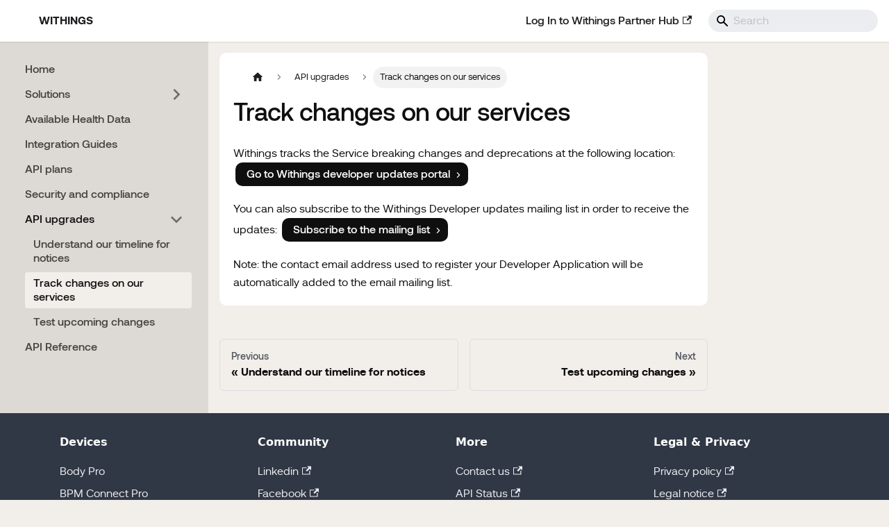

--- FILE ---
content_type: text/html
request_url: https://developer.withings.com/developer-guide/v3/maintain-your-integration/track-changes-on-our-services/
body_size: 3719
content:
<!doctype html>
<html lang="en" dir="ltr" class="docs-wrapper plugin-docs plugin-id-default docs-version-current docs-doc-page docs-doc-id-developer-guide/v3/maintain-your-integration/track-changes-on-our-services" data-has-hydrated="false">
<head>
<meta charset="UTF-8">
<meta name="generator" content="Docusaurus v3.9.2">
<title data-rh="true">Track changes on our services | Withings</title><meta data-rh="true" name="viewport" content="width=device-width,initial-scale=1"><meta data-rh="true" name="twitter:card" content="summary_large_image"><meta data-rh="true" property="og:url" content="https://developer.withings.com/developer-guide/v3/maintain-your-integration/track-changes-on-our-services"><meta data-rh="true" property="og:locale" content="en"><meta data-rh="true" name="docusaurus_locale" content="en"><meta data-rh="true" name="docsearch:language" content="en"><meta data-rh="true" name="docusaurus_version" content="current"><meta data-rh="true" name="docusaurus_tag" content="docs-default-current"><meta data-rh="true" name="docsearch:version" content="current"><meta data-rh="true" name="docsearch:docusaurus_tag" content="docs-default-current"><meta data-rh="true" property="og:title" content="Track changes on our services | Withings"><meta data-rh="true" name="description" content="Withings tracks the Service breaking changes and deprecations at the following location:"><meta data-rh="true" property="og:description" content="Withings tracks the Service breaking changes and deprecations at the following location:"><link data-rh="true" rel="icon" href="/img/favicon.ico"><link data-rh="true" rel="canonical" href="https://developer.withings.com/developer-guide/v3/maintain-your-integration/track-changes-on-our-services"><link data-rh="true" rel="alternate" href="https://developer.withings.com/developer-guide/v3/maintain-your-integration/track-changes-on-our-services" hreflang="en"><link data-rh="true" rel="alternate" href="https://developer.withings.com/developer-guide/v3/maintain-your-integration/track-changes-on-our-services" hreflang="x-default"><script data-rh="true" type="application/ld+json">{"@context":"https://schema.org","@type":"BreadcrumbList","itemListElement":[{"@type":"ListItem","position":1,"name":"Track changes on our services","item":"https://developer.withings.com/developer-guide/v3/maintain-your-integration/track-changes-on-our-services"}]}</script><link rel="stylesheet" href="/assets/css/styles.d0e3f20c.css">
<script src="/assets/js/runtime~main.ec9e3cfb.js" defer="defer"></script>
<script src="/assets/js/main.44ccc437.js" defer="defer"></script>
</head>
<body class="navigation-with-keyboard">
<svg style="display: none;"><defs>
<symbol id="theme-svg-external-link" viewBox="0 0 24 24"><path fill="currentColor" d="M21 13v10h-21v-19h12v2h-10v15h17v-8h2zm3-12h-10.988l4.035 4-6.977 7.07 2.828 2.828 6.977-7.07 4.125 4.172v-11z"/></symbol>
</defs></svg>
<script>document.documentElement.setAttribute("data-theme","light"),document.documentElement.setAttribute("data-theme-choice","light"),function(){try{const c=new URLSearchParams(window.location.search).entries();for(var[t,e]of c)if(t.startsWith("docusaurus-data-")){var a=t.replace("docusaurus-data-","data-");document.documentElement.setAttribute(a,e)}}catch(t){}}()</script><div id="__docusaurus"><div role="region" aria-label="Skip to main content"><a class="skipToContent_fXgn" href="#__docusaurus_skipToContent_fallback">Skip to main content</a></div><nav aria-label="Main" class="theme-layout-navbar navbar navbar--fixed-top"><div class="navbar__inner"><div class="theme-layout-navbar-left navbar__items"><button aria-label="Toggle navigation bar" aria-expanded="false" class="navbar__toggle clean-btn" type="button"><svg width="30" height="30" viewBox="0 0 30 30" aria-hidden="true"><path stroke="currentColor" stroke-linecap="round" stroke-miterlimit="10" stroke-width="2" d="M4 7h22M4 15h22M4 23h22"></path></svg></button><a class="navbar__brand" href="/"><div class="navbar__logo"><img src="/img/logow.svg" alt="WITHINGS" class="themedComponent_mlkZ themedComponent--light_NVdE"><img src="/img/logow.svg" alt="WITHINGS" class="themedComponent_mlkZ themedComponent--dark_xIcU"></div><b class="navbar__title text--truncate">WITHINGS</b></a></div><div class="theme-layout-navbar-right navbar__items navbar__items--right"><a href="https://developer.withings.com/dashboard/" target="_blank" rel="noopener noreferrer" class="navbar__item navbar__link">Log In to Withings Partner Hub<svg width="13.5" height="13.5" aria-label="(opens in new tab)" class="iconExternalLink_nPIU"><use href="#theme-svg-external-link"></use></svg></a><div class="navbarSearchContainer_Bca1"><div class="navbar__search"><span aria-label="expand searchbar" role="button" class="search-icon" tabindex="0"></span><input id="search_input_react" type="search" placeholder="Search" aria-label="Search" class="navbar__search-input search-bar"></div></div></div></div><div role="presentation" class="navbar-sidebar__backdrop"></div></nav><div id="__docusaurus_skipToContent_fallback" class="theme-layout-main main-wrapper mainWrapper_z2l0"><div class="docsWrapper_hBAB"><button aria-label="Scroll back to top" class="clean-btn theme-back-to-top-button backToTopButton_sjWU" type="button"></button><div class="docRoot_UBD9"><aside class="theme-doc-sidebar-container docSidebarContainer_YfHR"><div class="sidebarViewport_aRkj"><div class="sidebar_njMd"><nav aria-label="Docs sidebar" class="menu thin-scrollbar menu_SIkG"><ul class="theme-doc-sidebar-menu menu__list"><li class="theme-doc-sidebar-item-link theme-doc-sidebar-item-link-level-1 menu__list-item homesidebar-link"><a class="menu__link" href="/"><span title="Home" class="linkLabel_WmDU">Home</span></a></li><li class="theme-doc-sidebar-item-category theme-doc-sidebar-item-category-level-1 menu__list-item menu__list-item--collapsed"><div class="menu__list-item-collapsible"><a class="categoryLink_byQd menu__link menu__link--sublist menu__link--sublist-caret" role="button" aria-expanded="false" href="/developer-guide/v3/withings-solutions/app-to-app-solution"><span title="Solutions" class="categoryLinkLabel_W154">Solutions</span></a></div></li><li class="theme-doc-sidebar-item-link theme-doc-sidebar-item-link-level-1 menu__list-item"><a class="menu__link" href="/developer-guide/v3/data-api/all-available-health-data"><span title="Available Health Data" class="linkLabel_WmDU">Available Health Data</span></a></li><li class="theme-doc-sidebar-item-link theme-doc-sidebar-item-link-level-1 menu__list-item"><a class="menu__link" href="/developer-guide/v3/withings-solutions/integration-guides"><span title="Integration Guides" class="linkLabel_WmDU">Integration Guides</span></a></li><li class="theme-doc-sidebar-item-link theme-doc-sidebar-item-link-level-1 menu__list-item"><a class="menu__link" href="/developer-guide/v3/withings-solutions/withings-api-plans"><span title="API plans" class="linkLabel_WmDU">API plans</span></a></li><li class="theme-doc-sidebar-item-link theme-doc-sidebar-item-link-level-1 menu__list-item"><a class="menu__link" href="/developer-guide/v3/withings-solutions/security-and-compliance"><span title="Security and compliance" class="linkLabel_WmDU">Security and compliance</span></a></li><li class="theme-doc-sidebar-item-category theme-doc-sidebar-item-category-level-1 menu__list-item"><div class="menu__list-item-collapsible"><a class="categoryLink_byQd menu__link menu__link--sublist menu__link--sublist-caret menu__link--active" role="button" aria-expanded="true" href="/developer-guide/v3/maintain-your-integration/understand-our-timeline-for-notice"><span title="API upgrades" class="categoryLinkLabel_W154">API upgrades</span></a></div><ul class="menu__list"><li class="theme-doc-sidebar-item-link theme-doc-sidebar-item-link-level-2 menu__list-item"><a class="menu__link" tabindex="0" href="/developer-guide/v3/maintain-your-integration/understand-our-timeline-for-notice"><span title="Understand our timeline for notices" class="linkLabel_WmDU">Understand our timeline for notices</span></a></li><li class="theme-doc-sidebar-item-link theme-doc-sidebar-item-link-level-2 menu__list-item"><a class="menu__link menu__link--active" aria-current="page" tabindex="0" href="/developer-guide/v3/maintain-your-integration/track-changes-on-our-services"><span title="Track changes on our services" class="linkLabel_WmDU">Track changes on our services</span></a></li><li class="theme-doc-sidebar-item-link theme-doc-sidebar-item-link-level-2 menu__list-item"><a class="menu__link" tabindex="0" href="/developer-guide/v3/maintain-your-integration/test-upcoming-changes"><span title="Test upcoming changes" class="linkLabel_WmDU">Test upcoming changes</span></a></li></ul></li><li class="theme-doc-sidebar-item-link theme-doc-sidebar-item-link-level-1 menu__list-item"><a class="menu__link" href="/api-reference"><span title="API Reference" class="linkLabel_WmDU">API Reference</span></a></li></ul></nav></div></div></aside><main class="docMainContainer_TBSr"><div class="container padding-top--md padding-bottom--lg"><div class="row"><div class="col docItemCol_VOVn"><div class="docItemContainer_Djhp"><article><nav class="theme-doc-breadcrumbs breadcrumbsContainer_Z_bl" aria-label="Breadcrumbs"><ul class="breadcrumbs"><li class="breadcrumbs__item"><a aria-label="Home page" class="breadcrumbs__link" href="/"><svg viewBox="0 0 24 24" class="breadcrumbHomeIcon_YNFT"><path d="M10 19v-5h4v5c0 .55.45 1 1 1h3c.55 0 1-.45 1-1v-7h1.7c.46 0 .68-.57.33-.87L12.67 3.6c-.38-.34-.96-.34-1.34 0l-8.36 7.53c-.34.3-.13.87.33.87H5v7c0 .55.45 1 1 1h3c.55 0 1-.45 1-1z" fill="currentColor"></path></svg></a></li><li class="breadcrumbs__item"><span class="breadcrumbs__link">API upgrades</span></li><li class="breadcrumbs__item breadcrumbs__item--active"><span class="breadcrumbs__link">Track changes on our services</span></li></ul></nav><div class="theme-doc-markdown markdown"><header><h1>Track changes on our services</h1></header><p>Withings tracks the Service breaking changes and deprecations at the following location:
<span class="btn-cta my-2"><a href="https://support.withings.com/hc/en-us/categories/360003266557" class="cta-content">Go to Withings developer updates portal</a> <span style="font-size:20px;border-radius:60px" class="witems-icon HMIcons HMIcons_utilitary_timeright cta-icon" data-testid="icon"></span></span></p>
<p>You can also subscribe to the Withings Developer updates mailing list in order to receive the updates:
<span class="btn-cta my-2"><a href="https://account.withings.com/oauth2/subscribe_newsletter" class="cta-content">Subscribe to the mailing list</a> <span style="font-size:20px;border-radius:60px" class="witems-icon HMIcons HMIcons_utilitary_timeright cta-icon" data-testid="icon"></span></span></p>
<p>Note: the contact email address used to register your Developer Application will be automatically added to the email mailing list.</p></div></article><nav class="docusaurus-mt-lg pagination-nav" aria-label="Docs pages"><a class="pagination-nav__link pagination-nav__link--prev" href="/developer-guide/v3/maintain-your-integration/understand-our-timeline-for-notice"><div class="pagination-nav__sublabel">Previous</div><div class="pagination-nav__label">Understand our timeline for notices</div></a><a class="pagination-nav__link pagination-nav__link--next" href="/developer-guide/v3/maintain-your-integration/test-upcoming-changes"><div class="pagination-nav__sublabel">Next</div><div class="pagination-nav__label">Test upcoming changes</div></a></nav></div></div></div></div></main></div></div></div><footer class="theme-layout-footer footer footer--dark"><div class="container container-fluid"><div class="row footer__links"><div class="theme-layout-footer-column col footer__col"><div class="footer__title">Devices</div><ul class="footer__items clean-list"><li class="footer__item"><a href="https://www.withings.com/for-professionals/body-pro" target="_blank" rel="noopener noreferrer" class="footer__link-item">Body Pro</a></li><li class="footer__item"><a href="https://www.withings.com/for-professionals/bpm-connect-pro" target="_blank" rel="noopener noreferrer" class="footer__link-item">BPM Connect Pro</a></li><li class="footer__item"><a href="https://www.withings.com/for-professionals/devices" target="_blank" rel="noopener noreferrer" class="footer__link-item">Other devices</a></li></ul></div><div class="theme-layout-footer-column col footer__col"><div class="footer__title">Community</div><ul class="footer__items clean-list"><li class="footer__item"><a href="https://www.linkedin.com/showcase/withings-health-solutions/" target="_blank" rel="noopener noreferrer" class="footer__link-item">Linkedin<svg width="13.5" height="13.5" aria-label="(opens in new tab)" class="iconExternalLink_nPIU"><use href="#theme-svg-external-link"></use></svg></a></li><li class="footer__item"><a href="https://www.facebook.com/withings/" target="_blank" rel="noopener noreferrer" class="footer__link-item">Facebook<svg width="13.5" height="13.5" aria-label="(opens in new tab)" class="iconExternalLink_nPIU"><use href="#theme-svg-external-link"></use></svg></a></li><li class="footer__item"><a href="https://twitter.com/Withings" target="_blank" rel="noopener noreferrer" class="footer__link-item">Twitter<svg width="13.5" height="13.5" aria-label="(opens in new tab)" class="iconExternalLink_nPIU"><use href="#theme-svg-external-link"></use></svg></a></li></ul></div><div class="theme-layout-footer-column col footer__col"><div class="footer__title">More</div><ul class="footer__items clean-list"><li class="footer__item"><a href="https://www.withings.com/for-professionals/contact-us" target="_blank" rel="noopener noreferrer" class="footer__link-item">Contact us<svg width="13.5" height="13.5" aria-label="(opens in new tab)" class="iconExternalLink_nPIU"><use href="#theme-svg-external-link"></use></svg></a></li><li class="footer__item"><a href="https://status.withings.com" target="_blank" rel="noopener noreferrer" class="footer__link-item">API Status<svg width="13.5" height="13.5" aria-label="(opens in new tab)" class="iconExternalLink_nPIU"><use href="#theme-svg-external-link"></use></svg></a></li><li class="footer__item"><a href="https://www.withings.com/for-professionals" target="_blank" rel="noopener noreferrer" class="footer__link-item">Health Solutions<svg width="13.5" height="13.5" aria-label="(opens in new tab)" class="iconExternalLink_nPIU"><use href="#theme-svg-external-link"></use></svg></a></li></ul></div><div class="theme-layout-footer-column col footer__col"><div class="footer__title">Legal &amp; Privacy</div><ul class="footer__items clean-list"><li class="footer__item"><a href="https://www.withings.com/fr/en/legal/privacy-policy" target="_blank" rel="noopener noreferrer" class="footer__link-item">Privacy policy<svg width="13.5" height="13.5" aria-label="(opens in new tab)" class="iconExternalLink_nPIU"><use href="#theme-svg-external-link"></use></svg></a></li><li class="footer__item"><a href="https://www.withings.com/fr/en/legal/legal-notice" target="_blank" rel="noopener noreferrer" class="footer__link-item">Legal notice<svg width="13.5" height="13.5" aria-label="(opens in new tab)" class="iconExternalLink_nPIU"><use href="#theme-svg-external-link"></use></svg></a></li><li class="footer__item"><a href="https://www.withings.com/fr/en/data-security" target="_blank" rel="noopener noreferrer" class="footer__link-item">Security<svg width="13.5" height="13.5" aria-label="(opens in new tab)" class="iconExternalLink_nPIU"><use href="#theme-svg-external-link"></use></svg></a></li><li class="footer__item"><a href="https://www.withings.com/fr/en/legal/cookies" target="_blank" rel="noopener noreferrer" class="footer__link-item">Cookies policy<svg width="13.5" height="13.5" aria-label="(opens in new tab)" class="iconExternalLink_nPIU"><use href="#theme-svg-external-link"></use></svg></a></li><li class="footer__item">
                <p id="cookieManagementBtn" onclick='document.querySelector("#cookies").classList.add("active")'>
                  Cookies management
                </p>
              </li></ul></div></div><div class="footer__bottom text--center"><div class="footer__copyright">Copyright © 2026 Withings.</div></div></div></footer></div>
</body>
</html>

--- FILE ---
content_type: text/css
request_url: https://developer.withings.com/assets/css/styles.d0e3f20c.css
body_size: 51625
content:
@charset "UTF-8";.col,.container{padding:0 var(--ifm-spacing-horizontal);width:100%}.markdown>h2,.markdown>h3,.markdown>h4,.markdown>h5,.markdown>h6{margin-bottom:calc(var(--ifm-heading-vertical-rhythm-bottom)*var(--ifm-leading))}pre,table{overflow:auto}a,pre code{background-color:initial}blockquote,pre{margin:0 0 var(--ifm-spacing-vertical)}.breadcrumbs__link,.button{transition-timing-function:var(--ifm-transition-timing-default)}.button,code{vertical-align:middle}.button--outline.button--active,.button--outline:active,.button--outline:hover,:root{--ifm-button-color:var(--ifm-font-color-base-inverse)}.menu__link:hover,a{transition:color var(--ifm-transition-fast) var(--ifm-transition-timing-default)}.navbar--dark,:root{--ifm-navbar-link-hover-color:var(--ifm-color-primary)}.menu,.navbar-sidebar{overflow-x:hidden}:root,html[data-theme=dark]{--ifm-color-emphasis-500:var(--ifm-color-gray-500)}.sliderTab a,.switchTab a.transition{transition:color .3s ease-out}.toast,.witems-chip{align-content:center}.redocusaurus table.security-details tr,html{background-color:var(--ifm-background-color)}.toggleButton_gllP,a,html{-webkit-tap-highlight-color:transparent}:root{--ifm-color-scheme:light;--ifm-dark-value:10%;--ifm-darker-value:15%;--ifm-darkest-value:30%;--ifm-light-value:15%;--ifm-lighter-value:30%;--ifm-lightest-value:50%;--ifm-contrast-background-value:90%;--ifm-contrast-foreground-value:70%;--ifm-contrast-background-dark-value:70%;--ifm-contrast-foreground-dark-value:90%;--ifm-color-primary:#3578e5;--ifm-color-secondary:#ebedf0;--ifm-color-success:#00a400;--ifm-color-info:#54c7ec;--ifm-color-warning:#ffba00;--ifm-color-danger:#fa383e;--ifm-color-primary-dark:#306cce;--ifm-color-primary-darker:#2d66c3;--ifm-color-primary-darkest:#2554a0;--ifm-color-primary-light:#538ce9;--ifm-color-primary-lighter:#72a1ed;--ifm-color-primary-lightest:#9abcf2;--ifm-color-primary-contrast-background:#ebf2fc;--ifm-color-primary-contrast-foreground:#102445;--ifm-color-secondary-dark:#d4d5d8;--ifm-color-secondary-darker:#c8c9cc;--ifm-color-secondary-darkest:#a4a6a8;--ifm-color-secondary-light:#eef0f2;--ifm-color-secondary-lighter:#f1f2f5;--ifm-color-secondary-lightest:#f5f6f8;--ifm-color-secondary-contrast-background:#fdfdfe;--ifm-color-secondary-contrast-foreground:#474748;--ifm-color-success-dark:#009400;--ifm-color-success-darker:#008b00;--ifm-color-success-darkest:#007300;--ifm-color-success-light:#26b226;--ifm-color-success-lighter:#4dbf4d;--ifm-color-success-lightest:#80d280;--ifm-color-success-contrast-background:#e6f6e6;--ifm-color-success-contrast-foreground:#003100;--ifm-color-info-dark:#4cb3d4;--ifm-color-info-darker:#47a9c9;--ifm-color-info-darkest:#3b8ba5;--ifm-color-info-light:#6ecfef;--ifm-color-info-lighter:#87d8f2;--ifm-color-info-lightest:#aae3f6;--ifm-color-info-contrast-background:#eef9fd;--ifm-color-info-contrast-foreground:#193c47;--ifm-color-warning-dark:#e6a700;--ifm-color-warning-darker:#d99e00;--ifm-color-warning-darkest:#b38200;--ifm-color-warning-light:#ffc426;--ifm-color-warning-lighter:#ffcf4d;--ifm-color-warning-lightest:#ffdd80;--ifm-color-warning-contrast-background:#fff8e6;--ifm-color-warning-contrast-foreground:#4d3800;--ifm-color-danger-dark:#e13238;--ifm-color-danger-darker:#d53035;--ifm-color-danger-darkest:#af272b;--ifm-color-danger-light:#fb565b;--ifm-color-danger-lighter:#fb7478;--ifm-color-danger-lightest:#fd9c9f;--ifm-color-danger-contrast-background:#ffebec;--ifm-color-danger-contrast-foreground:#4b1113;--ifm-color-white:#fff;--ifm-color-black:#000;--ifm-color-gray-0:var(--ifm-color-white);--ifm-color-gray-100:#f5f6f7;--ifm-color-gray-200:#ebedf0;--ifm-color-gray-300:#dadde1;--ifm-color-gray-400:#ccd0d5;--ifm-color-gray-500:#bec3c9;--ifm-color-gray-600:#8d949e;--ifm-color-gray-700:#606770;--ifm-color-gray-800:#444950;--ifm-color-gray-900:#1c1e21;--ifm-color-gray-1000:var(--ifm-color-black);--ifm-color-emphasis-0:var(--ifm-color-gray-0);--ifm-color-emphasis-100:var(--ifm-color-gray-100);--ifm-color-emphasis-200:var(--ifm-color-gray-200);--ifm-color-emphasis-300:var(--ifm-color-gray-300);--ifm-color-emphasis-400:var(--ifm-color-gray-400);--ifm-color-emphasis-600:var(--ifm-color-gray-600);--ifm-color-emphasis-700:var(--ifm-color-gray-700);--ifm-color-emphasis-800:var(--ifm-color-gray-800);--ifm-color-emphasis-900:var(--ifm-color-gray-900);--ifm-color-emphasis-1000:var(--ifm-color-gray-1000);--ifm-color-content:var(--ifm-color-emphasis-900);--ifm-color-content-inverse:var(--ifm-color-emphasis-0);--ifm-color-content-secondary:#525860;--ifm-background-color:#0000;--ifm-background-surface-color:var(--ifm-color-content-inverse);--ifm-global-border-width:1px;--ifm-global-radius:0.4rem;--ifm-hover-overlay:#0000000d;--ifm-font-color-base:var(--ifm-color-content);--ifm-font-color-base-inverse:var(--ifm-color-content-inverse);--ifm-font-color-secondary:var(--ifm-color-content-secondary);--ifm-font-family-base:system-ui,-apple-system,Segoe UI,Roboto,Ubuntu,Cantarell,Noto Sans,sans-serif,BlinkMacSystemFont,"Segoe UI",Helvetica,Arial,sans-serif,"Apple Color Emoji","Segoe UI Emoji","Segoe UI Symbol";--ifm-font-family-monospace:SFMono-Regular,Menlo,Monaco,Consolas,"Liberation Mono","Courier New",monospace;--ifm-font-size-base:100%;--ifm-font-weight-light:300;--ifm-font-weight-normal:400;--ifm-font-weight-semibold:500;--ifm-font-weight-bold:700;--ifm-font-weight-base:var(--ifm-font-weight-normal);--ifm-line-height-base:1.65;--ifm-global-spacing:1rem;--ifm-spacing-vertical:var(--ifm-global-spacing);--ifm-spacing-horizontal:var(--ifm-global-spacing);--ifm-transition-fast:200ms;--ifm-transition-slow:400ms;--ifm-transition-timing-default:cubic-bezier(0.08,0.52,0.52,1);--ifm-global-shadow-lw:0 1px 2px 0 #0000001a;--ifm-global-shadow-md:0 5px 40px #0003;--ifm-global-shadow-tl:0 12px 28px 0 #0003,0 2px 4px 0 #0000001a;--ifm-z-index-dropdown:100;--ifm-z-index-fixed:200;--ifm-z-index-overlay:400;--ifm-container-width:1140px;--ifm-container-width-xl:1320px;--ifm-code-background:#f6f7f8;--ifm-code-border-radius:var(--ifm-global-radius);--ifm-code-font-size:90%;--ifm-code-padding-horizontal:0.1rem;--ifm-code-padding-vertical:0.1rem;--ifm-pre-background:var(--ifm-code-background);--ifm-pre-border-radius:var(--ifm-code-border-radius);--ifm-pre-color:inherit;--ifm-pre-line-height:1.45;--ifm-pre-padding:1rem;--ifm-heading-color:inherit;--ifm-heading-margin-top:0;--ifm-heading-margin-bottom:var(--ifm-spacing-vertical);--ifm-heading-font-family:var(--ifm-font-family-base);--ifm-heading-font-weight:var(--ifm-font-weight-bold);--ifm-heading-line-height:1.25;--ifm-h1-font-size:2rem;--ifm-h2-font-size:1.5rem;--ifm-h3-font-size:1.25rem;--ifm-h4-font-size:1rem;--ifm-h5-font-size:0.875rem;--ifm-h6-font-size:0.85rem;--ifm-image-alignment-padding:1.25rem;--ifm-leading-desktop:1.25;--ifm-leading:calc(var(--ifm-leading-desktop)*1rem);--ifm-list-left-padding:2rem;--ifm-list-margin:1rem;--ifm-list-item-margin:0.25rem;--ifm-list-paragraph-margin:1rem;--ifm-table-cell-padding:0.75rem;--ifm-table-background:#0000;--ifm-table-stripe-background:#00000008;--ifm-table-border-width:1px;--ifm-table-border-color:var(--ifm-color-emphasis-300);--ifm-table-head-background:inherit;--ifm-table-head-color:inherit;--ifm-table-head-font-weight:var(--ifm-font-weight-bold);--ifm-table-cell-color:inherit;--ifm-link-color:var(--ifm-color-primary);--ifm-link-decoration:none;--ifm-link-hover-color:var(--ifm-link-color);--ifm-link-hover-decoration:underline;--ifm-paragraph-margin-bottom:var(--ifm-leading);--ifm-blockquote-font-size:var(--ifm-font-size-base);--ifm-blockquote-border-left-width:2px;--ifm-blockquote-padding-horizontal:var(--ifm-spacing-horizontal);--ifm-blockquote-padding-vertical:0;--ifm-blockquote-shadow:none;--ifm-blockquote-color:var(--ifm-color-emphasis-800);--ifm-blockquote-border-color:var(--ifm-color-emphasis-300);--ifm-hr-background-color:var(--ifm-color-emphasis-500);--ifm-hr-height:1px;--ifm-hr-margin-vertical:1.5rem;--ifm-scrollbar-size:7px;--ifm-scrollbar-track-background-color:#f1f1f1;--ifm-scrollbar-thumb-background-color:silver;--ifm-scrollbar-thumb-hover-background-color:#a7a7a7;--ifm-alert-background-color:inherit;--ifm-alert-border-color:inherit;--ifm-alert-border-radius:var(--ifm-global-radius);--ifm-alert-border-width:0px;--ifm-alert-border-left-width:5px;--ifm-alert-color:var(--ifm-font-color-base);--ifm-alert-padding-horizontal:var(--ifm-spacing-horizontal);--ifm-alert-padding-vertical:var(--ifm-spacing-vertical);--ifm-alert-shadow:var(--ifm-global-shadow-lw);--ifm-avatar-intro-margin:1rem;--ifm-avatar-intro-alignment:inherit;--ifm-avatar-photo-size:3rem;--ifm-badge-background-color:inherit;--ifm-badge-border-color:inherit;--ifm-badge-border-radius:var(--ifm-global-radius);--ifm-badge-border-width:var(--ifm-global-border-width);--ifm-badge-color:var(--ifm-color-white);--ifm-badge-padding-horizontal:calc(var(--ifm-spacing-horizontal)*0.5);--ifm-badge-padding-vertical:calc(var(--ifm-spacing-vertical)*0.25);--ifm-breadcrumb-border-radius:1.5rem;--ifm-breadcrumb-spacing:0.5rem;--ifm-breadcrumb-color-active:var(--ifm-color-primary);--ifm-breadcrumb-item-background-active:var(--ifm-hover-overlay);--ifm-breadcrumb-padding-horizontal:0.8rem;--ifm-breadcrumb-padding-vertical:0.4rem;--ifm-breadcrumb-size-multiplier:1;--ifm-breadcrumb-separator:url('data:image/svg+xml;utf8,<svg xmlns="http://www.w3.org/2000/svg" x="0px" y="0px" viewBox="0 0 256 256"><g><g><polygon points="79.093,0 48.907,30.187 146.72,128 48.907,225.813 79.093,256 207.093,128"/></g></g><g></g><g></g><g></g><g></g><g></g><g></g><g></g><g></g><g></g><g></g><g></g><g></g><g></g><g></g><g></g></svg>');--ifm-breadcrumb-separator-filter:none;--ifm-breadcrumb-separator-size:0.5rem;--ifm-breadcrumb-separator-size-multiplier:1.25;--ifm-button-background-color:inherit;--ifm-button-border-color:var(--ifm-button-background-color);--ifm-button-border-width:var(--ifm-global-border-width);--ifm-button-font-weight:var(--ifm-font-weight-bold);--ifm-button-padding-horizontal:1.5rem;--ifm-button-padding-vertical:0.375rem;--ifm-button-size-multiplier:1;--ifm-button-transition-duration:var(--ifm-transition-fast);--ifm-button-border-radius:calc(var(--ifm-global-radius)*var(--ifm-button-size-multiplier));--ifm-button-group-spacing:2px;--ifm-card-background-color:var(--ifm-background-surface-color);--ifm-card-border-radius:calc(var(--ifm-global-radius)*2);--ifm-card-horizontal-spacing:var(--ifm-global-spacing);--ifm-card-vertical-spacing:var(--ifm-global-spacing);--ifm-toc-border-color:var(--ifm-color-emphasis-300);--ifm-toc-link-color:var(--ifm-color-content-secondary);--ifm-toc-padding-vertical:0.5rem;--ifm-toc-padding-horizontal:0.5rem;--ifm-dropdown-background-color:var(--ifm-background-surface-color);--ifm-dropdown-font-weight:var(--ifm-font-weight-semibold);--ifm-dropdown-link-color:var(--ifm-font-color-base);--ifm-dropdown-hover-background-color:var(--ifm-hover-overlay);--ifm-footer-background-color:var(--ifm-color-emphasis-100);--ifm-footer-color:inherit;--ifm-footer-link-color:var(--ifm-color-emphasis-700);--ifm-footer-link-hover-color:var(--ifm-color-primary);--ifm-footer-link-horizontal-spacing:0.5rem;--ifm-footer-padding-horizontal:calc(var(--ifm-spacing-horizontal)*2);--ifm-footer-padding-vertical:calc(var(--ifm-spacing-vertical)*2);--ifm-footer-title-color:inherit;--ifm-footer-logo-max-width:min(30rem,90vw);--ifm-hero-background-color:var(--ifm-background-surface-color);--ifm-hero-text-color:var(--ifm-color-emphasis-800);--ifm-menu-color:var(--ifm-color-emphasis-700);--ifm-menu-color-active:var(--ifm-color-primary);--ifm-menu-color-background-active:var(--ifm-hover-overlay);--ifm-menu-color-background-hover:var(--ifm-hover-overlay);--ifm-menu-link-padding-horizontal:0.75rem;--ifm-menu-link-padding-vertical:0.375rem;--ifm-menu-link-sublist-icon:url('data:image/svg+xml;utf8,<svg xmlns="http://www.w3.org/2000/svg" width="16px" height="16px" viewBox="0 0 24 24"><path fill="rgba(0,0,0,0.5)" d="M7.41 15.41L12 10.83l4.59 4.58L18 14l-6-6-6 6z"></path></svg>');--ifm-menu-link-sublist-icon-filter:none;--ifm-navbar-background-color:var(--ifm-background-surface-color);--ifm-navbar-height:3.75rem;--ifm-navbar-item-padding-horizontal:0.75rem;--ifm-navbar-item-padding-vertical:0.25rem;--ifm-navbar-link-color:var(--ifm-font-color-base);--ifm-navbar-link-active-color:var(--ifm-link-color);--ifm-navbar-padding-horizontal:var(--ifm-spacing-horizontal);--ifm-navbar-padding-vertical:calc(var(--ifm-spacing-vertical)*0.5);--ifm-navbar-shadow:var(--ifm-global-shadow-lw);--ifm-navbar-search-input-background-color:var(--ifm-color-emphasis-200);--ifm-navbar-search-input-color:var(--ifm-color-emphasis-800);--ifm-navbar-search-input-placeholder-color:var(--ifm-color-emphasis-500);--ifm-navbar-search-input-icon:url('data:image/svg+xml;utf8,<svg fill="currentColor" xmlns="http://www.w3.org/2000/svg" viewBox="0 0 16 16" height="16px" width="16px"><path d="M6.02945,10.20327a4.17382,4.17382,0,1,1,4.17382-4.17382A4.15609,4.15609,0,0,1,6.02945,10.20327Zm9.69195,4.2199L10.8989,9.59979A5.88021,5.88021,0,0,0,12.058,6.02856,6.00467,6.00467,0,1,0,9.59979,10.8989l4.82338,4.82338a.89729.89729,0,0,0,1.29912,0,.89749.89749,0,0,0-.00087-1.29909Z" /></svg>');--ifm-navbar-sidebar-width:83vw;--ifm-pagination-border-radius:var(--ifm-global-radius);--ifm-pagination-color-active:var(--ifm-color-primary);--ifm-pagination-font-size:1rem;--ifm-pagination-item-active-background:var(--ifm-hover-overlay);--ifm-pagination-page-spacing:0.2em;--ifm-pagination-padding-horizontal:calc(var(--ifm-spacing-horizontal)*1);--ifm-pagination-padding-vertical:calc(var(--ifm-spacing-vertical)*0.25);--ifm-pagination-nav-border-radius:var(--ifm-global-radius);--ifm-pagination-nav-color-hover:var(--ifm-color-primary);--ifm-pills-color-active:var(--ifm-color-primary);--ifm-pills-color-background-active:var(--ifm-hover-overlay);--ifm-pills-spacing:0.125rem;--ifm-tabs-color:var(--ifm-font-color-secondary);--ifm-tabs-color-active:var(--ifm-color-primary);--ifm-tabs-color-active-border:var(--ifm-tabs-color-active);--ifm-tabs-padding-horizontal:1rem;--ifm-tabs-padding-vertical:1rem}.badge--danger,.badge--info,.badge--primary,.badge--secondary,.badge--success,.badge--warning{--ifm-badge-border-color:var(--ifm-badge-background-color)}.button--link,.button--outline{--ifm-button-background-color:#0000}html{color:var(--ifm-font-color-base);color-scheme:var(--ifm-color-scheme);font:var(--ifm-font-size-base)/var(--ifm-line-height-base) var(--ifm-font-family-base);-webkit-font-smoothing:antialiased;text-rendering:optimizelegibility;text-size-adjust:100%}.markdown li,body{word-wrap:break-word}iframe{border:0;color-scheme:auto}.container{margin:0 auto;max-width:var(--ifm-container-width)}.container--fluid{max-width:inherit}.row{display:flex;flex-wrap:wrap;margin:0 calc(var(--ifm-spacing-horizontal)*-1)}.margin-bottom--none,.margin-vert--none,.markdown>:last-child{margin-bottom:0!important}.margin-top--none,.margin-vert--none,.wi-measurement-item-component.loading .value-section{margin-top:0!important}.row--no-gutters{margin-left:0;margin-right:0}.margin-horiz--none,.margin-right--none{margin-right:0!important}.row--no-gutters>.col{padding-left:0;padding-right:0}.row--align-top,.wi-box-component-flex-direction-column-horizontalAlign-left,.wi-box-component-flex-direction-row-verticalAlign-left,.wi-box-component-flex-direction-row-verticalAlign-top{align-items:flex-start}.row--align-bottom,.wi-box-component-flex-direction-column-horizontalAlign-right,.wi-box-component-flex-direction-row-verticalAlign-bottom,.wi-box-component-flex-direction-row-verticalAlign-right{align-items:flex-end}.menuExternalLink_NmtK,.row--align-center,.wi-box-component-flex-direction-column-horizontalAlign-center,.wi-box-component-flex-direction-row-verticalAlign-center{align-items:center}.row--align-stretch{align-items:stretch}.row--align-baseline{align-items:baseline}.col{--ifm-col-width:100%;flex:1 0;margin-left:0;max-width:var(--ifm-col-width)}.padding-bottom--none,.padding-vert--none{padding-bottom:0!important}.padding-top--none,.padding-vert--none{padding-top:0!important}.padding-horiz--none,.padding-left--none{padding-left:0!important}.padding-horiz--none,.padding-right--none{padding-right:0!important}.col[class*=col--]{flex:0 0 var(--ifm-col-width)}.col--1{--ifm-col-width:8.33333%}.col--offset-1{margin-left:8.33333%}.col--2{--ifm-col-width:16.66667%}.col--offset-2{margin-left:16.66667%}.col--3{--ifm-col-width:25%}.col--offset-3{margin-left:25%}.col--4{--ifm-col-width:33.33333%}.col--offset-4{margin-left:33.33333%}.col--5{--ifm-col-width:41.66667%}.col--offset-5{margin-left:41.66667%}.col--6{--ifm-col-width:50%}.col--offset-6{margin-left:50%}.col--7{--ifm-col-width:58.33333%}.col--offset-7{margin-left:58.33333%}.col--8{--ifm-col-width:66.66667%}.col--offset-8{margin-left:66.66667%}.col--9{--ifm-col-width:75%}.col--offset-9{margin-left:75%}.col--10{--ifm-col-width:83.33333%}.col--offset-10{margin-left:83.33333%}.col--11{--ifm-col-width:91.66667%}.col--offset-11{margin-left:91.66667%}.col--12{--ifm-col-width:100%}.col--offset-12{margin-left:100%}.margin-horiz--none,.margin-left--none{margin-left:0!important}.m-0,.margin--none{margin:0!important}.margin-bottom--xs,.margin-vert--xs{margin-bottom:.25rem!important}.margin-top--xs,.margin-vert--xs{margin-top:.25rem!important}.margin-horiz--xs,.margin-left--xs{margin-left:.25rem!important}.margin-horiz--xs,.margin-right--xs{margin-right:.25rem!important}.margin--xs{margin:.25rem!important}.margin-bottom--sm,.margin-vert--sm{margin-bottom:.5rem!important}.margin-top--sm,.margin-vert--sm{margin-top:.5rem!important}.margin-horiz--sm,.margin-left--sm{margin-left:.5rem!important}.margin-horiz--sm,.margin-right--sm{margin-right:.5rem!important}.margin--sm{margin:.5rem!important}.margin-bottom--md,.margin-vert--md{margin-bottom:1rem!important}.margin-top--md,.margin-vert--md{margin-top:1rem!important}.margin-horiz--md,.margin-left--md{margin-left:1rem!important}.margin-horiz--md,.margin-right--md{margin-right:1rem!important}.margin--md{margin:1rem!important}.margin-bottom--lg,.margin-vert--lg{margin-bottom:2rem!important}.margin-top--lg,.margin-vert--lg{margin-top:2rem!important}.margin-horiz--lg,.margin-left--lg{margin-left:2rem!important}.margin-horiz--lg,.margin-right--lg{margin-right:2rem!important}.margin--lg{margin:2rem!important}.margin-bottom--xl,.margin-vert--xl{margin-bottom:5rem!important}.margin-top--xl,.margin-vert--xl{margin-top:5rem!important}.margin-horiz--xl,.margin-left--xl{margin-left:5rem!important}.margin-horiz--xl,.margin-right--xl{margin-right:5rem!important}.margin--xl{margin:5rem!important}.padding--none{padding:0!important}.padding-bottom--xs,.padding-vert--xs{padding-bottom:.25rem!important}.padding-top--xs,.padding-vert--xs{padding-top:.25rem!important}.padding-horiz--xs,.padding-left--xs{padding-left:.25rem!important}.padding-horiz--xs,.padding-right--xs{padding-right:.25rem!important}.padding--xs{padding:.25rem!important}.padding-bottom--sm,.padding-vert--sm{padding-bottom:.5rem!important}.padding-top--sm,.padding-vert--sm{padding-top:.5rem!important}.padding-horiz--sm,.padding-left--sm{padding-left:.5rem!important}.padding-horiz--sm,.padding-right--sm{padding-right:.5rem!important}.padding--sm{padding:.5rem!important}.padding-bottom--md,.padding-vert--md{padding-bottom:1rem!important}.padding-top--md,.padding-vert--md{padding-top:1rem!important}.padding-horiz--md,.padding-left--md{padding-left:1rem!important}.padding-horiz--md,.padding-right--md{padding-right:1rem!important}.padding--md{padding:1rem!important}.padding-bottom--lg,.padding-vert--lg{padding-bottom:2rem!important}.padding-top--lg,.padding-vert--lg{padding-top:2rem!important}.padding-horiz--lg,.padding-left--lg{padding-left:2rem!important}.padding-horiz--lg,.padding-right--lg{padding-right:2rem!important}.padding--lg{padding:2rem!important}.padding-bottom--xl,.padding-vert--xl{padding-bottom:5rem!important}.padding-top--xl,.padding-vert--xl{padding-top:5rem!important}.padding-horiz--xl,.padding-left--xl{padding-left:5rem!important}.padding-horiz--xl,.padding-right--xl{padding-right:5rem!important}.padding--xl{padding:5rem!important}code{background-color:var(--ifm-code-background);border:.1rem solid #0000001a;border-radius:var(--ifm-code-border-radius);font-family:var(--ifm-font-family-monospace);font-size:var(--ifm-code-font-size);padding:var(--ifm-code-padding-vertical) var(--ifm-code-padding-horizontal)}a code{color:inherit}pre{background-color:var(--ifm-pre-background);border-radius:var(--ifm-pre-border-radius);color:var(--ifm-pre-color);font:var(--ifm-code-font-size)/var(--ifm-pre-line-height) var(--ifm-font-family-monospace);padding:var(--ifm-pre-padding)}pre code{border:none;font-size:100%;line-height:inherit;padding:0}kbd{background-color:var(--ifm-color-emphasis-0);border:1px solid var(--ifm-color-emphasis-400);border-radius:.2rem;box-shadow:inset 0 -1px 0 var(--ifm-color-emphasis-400);color:var(--ifm-color-emphasis-800);font:80% var(--ifm-font-family-monospace);padding:.15rem .3rem}h1,h2,h3,h4,h5,h6{color:var(--ifm-heading-color);font-family:var(--ifm-heading-font-family);font-weight:var(--ifm-heading-font-weight);line-height:var(--ifm-heading-line-height);margin:var(--ifm-heading-margin-top) 0 var(--ifm-heading-margin-bottom) 0;margin:0}h1{font-size:var(--ifm-h1-font-size)}h2{font-size:var(--ifm-h2-font-size)}h3{font-size:var(--ifm-h3-font-size)}h4{font-size:var(--ifm-h4-font-size)}h5{font-size:var(--ifm-h5-font-size)}h6{font-size:var(--ifm-h6-font-size)}img[align=right]{padding-left:var(--image-alignment-padding)}img[align=left]{padding-right:var(--image-alignment-padding)}.markdown{--ifm-h1-vertical-rhythm-top:3;--ifm-h2-vertical-rhythm-top:2;--ifm-h3-vertical-rhythm-top:1.5;--ifm-heading-vertical-rhythm-top:1.25;--ifm-h1-vertical-rhythm-bottom:1.25;--ifm-heading-vertical-rhythm-bottom:1}.markdown:after,.markdown:before{content:"";display:table}.markdown:after{clear:both}.markdown h1:first-child{--ifm-h1-font-size:3rem;margin-bottom:calc(var(--ifm-h1-vertical-rhythm-bottom)*var(--ifm-leading))}.markdown>h2{--ifm-h2-font-size:2rem;margin-top:calc(var(--ifm-h2-vertical-rhythm-top)*var(--ifm-leading))}.markdown>h3{--ifm-h3-font-size:1.5rem;margin-top:calc(var(--ifm-h3-vertical-rhythm-top)*var(--ifm-leading))}.markdown>h4,.markdown>h5,.markdown>h6{margin-top:calc(var(--ifm-heading-vertical-rhythm-top)*var(--ifm-leading))}.markdown>p,.markdown>pre,.markdown>ul{margin-bottom:var(--ifm-leading)}.markdown li>p{margin-top:var(--ifm-list-paragraph-margin)}.markdown li+li{margin-top:var(--ifm-list-item-margin)}ol,ul{margin:0 0 var(--ifm-list-margin);padding-left:var(--ifm-list-left-padding)}ol ol,ul ol{list-style-type:lower-roman}ol ol,ol ul,ul ol,ul ul{margin:0}ol ol ol,ol ul ol,ul ol ol,ul ul ol{list-style-type:lower-alpha}table{display:block;margin-bottom:var(--ifm-spacing-vertical);border-collapse:collapse;border-spacing:0}table thead tr{border-bottom:2px solid var(--ifm-table-border-color)}table thead,table tr:nth-child(2n){background-color:var(--ifm-table-stripe-background)}table tr{background-color:var(--ifm-table-background);border-top:var(--ifm-table-border-width) solid var(--ifm-table-border-color)}table td,table th{border:var(--ifm-table-border-width) solid var(--ifm-table-border-color);padding:var(--ifm-table-cell-padding)}table th{background-color:var(--ifm-table-head-background);color:var(--ifm-table-head-color);font-weight:var(--ifm-table-head-font-weight)}table td{color:var(--ifm-table-cell-color)}strong{font-weight:var(--ifm-font-weight-bold)}a{color:var(--ifm-link-color);text-decoration:var(--ifm-link-decoration);color:inherit;-webkit-text-decoration:none;text-decoration:none}a:hover{color:var(--ifm-link-hover-color);text-decoration:var(--ifm-link-hover-decoration)}.button:hover,.text--no-decoration,.text--no-decoration:hover,a:not([href]){-webkit-text-decoration:none;text-decoration:none}p{margin:0 0 var(--ifm-paragraph-margin-bottom)}blockquote{border-left:var(--ifm-blockquote-border-left-width) solid var(--ifm-blockquote-border-color);box-shadow:var(--ifm-blockquote-shadow);color:var(--ifm-blockquote-color);font-size:var(--ifm-blockquote-font-size);padding:var(--ifm-blockquote-padding-vertical) var(--ifm-blockquote-padding-horizontal)}blockquote>:first-child{margin-top:0}blockquote>:last-child{margin-bottom:0}hr{background-color:var(--ifm-hr-background-color);border:0;height:var(--ifm-hr-height);margin:var(--ifm-hr-margin-vertical) 0;box-sizing:initial;height:0}.shadow--lw{box-shadow:var(--ifm-global-shadow-lw)!important}.shadow--md{box-shadow:var(--ifm-global-shadow-md)!important}.shadow--tl{box-shadow:var(--ifm-global-shadow-tl)!important}.text--primary,.wordWrapButtonEnabled_uzNF .wordWrapButtonIcon_b1P5{color:var(--ifm-color-primary)}.text--secondary{color:var(--ifm-color-secondary)}.text--success{color:var(--ifm-color-success)}.text--info{color:var(--ifm-color-info)}.text--warning{color:var(--ifm-color-warning)}.text--danger{color:var(--ifm-color-danger)}.biomarker-availability-cell,.text--center{text-align:center}.table-wrapper .table-content-wrapper .wi-table thead,.text--left{text-align:left}.text--justify{text-align:justify}.text--right{text-align:right}.text--capitalize{text-transform:capitalize}.text--lowercase{text-transform:lowercase}.alert__heading,.text--uppercase{text-transform:uppercase}.text--light{font-weight:var(--ifm-font-weight-light)}.text--normal{font-weight:var(--ifm-font-weight-normal)}.text--semibold{font-weight:var(--ifm-font-weight-semibold)}.text--bold{font-weight:var(--ifm-font-weight-bold)}.text--italic,dfn{font-style:italic}.text--truncate{overflow:hidden;text-overflow:ellipsis;white-space:nowrap}.text--break{word-wrap:break-word!important;word-break:break-word!important}.clean-btn{background:none;border:none;color:inherit;cursor:pointer;font-family:inherit;padding:0}.alert,.alert .close{color:var(--ifm-alert-foreground-color)}.clean-list{list-style:none;padding-left:0}.alert--primary{--ifm-alert-background-color:var(--ifm-color-primary-contrast-background);--ifm-alert-background-color-highlight:#3578e526;--ifm-alert-foreground-color:var(--ifm-color-primary-contrast-foreground);--ifm-alert-border-color:var(--ifm-color-primary-dark)}.alert--secondary{--ifm-alert-background-color:var(--ifm-color-secondary-contrast-background);--ifm-alert-background-color-highlight:#ebedf026;--ifm-alert-foreground-color:var(--ifm-color-secondary-contrast-foreground);--ifm-alert-border-color:var(--ifm-color-secondary-dark)}.alert--success{--ifm-alert-background-color:var(--ifm-color-success-contrast-background);--ifm-alert-background-color-highlight:#00a40026;--ifm-alert-foreground-color:var(--ifm-color-success-contrast-foreground);--ifm-alert-border-color:var(--ifm-color-success-dark)}.alert--info{--ifm-alert-background-color:var(--ifm-color-info-contrast-background);--ifm-alert-background-color-highlight:#54c7ec26;--ifm-alert-foreground-color:var(--ifm-color-info-contrast-foreground);--ifm-alert-border-color:var(--ifm-color-info-dark)}.alert--warning{--ifm-alert-background-color:var(--ifm-color-warning-contrast-background);--ifm-alert-background-color-highlight:#ffba0026;--ifm-alert-foreground-color:var(--ifm-color-warning-contrast-foreground);--ifm-alert-border-color:var(--ifm-color-warning-dark)}.alert--danger{--ifm-alert-background-color:var(--ifm-color-danger-contrast-background);--ifm-alert-background-color-highlight:#fa383e26;--ifm-alert-foreground-color:var(--ifm-color-danger-contrast-foreground);--ifm-alert-border-color:var(--ifm-color-danger-dark)}.alert{--ifm-code-background:var(--ifm-alert-background-color-highlight);--ifm-link-color:var(--ifm-alert-foreground-color);--ifm-link-hover-color:var(--ifm-alert-foreground-color);--ifm-link-decoration:underline;--ifm-tabs-color:var(--ifm-alert-foreground-color);--ifm-tabs-color-active:var(--ifm-alert-foreground-color);--ifm-tabs-color-active-border:var(--ifm-alert-border-color);background-color:var(--ifm-alert-background-color);border:var(--ifm-alert-border-width) solid var(--ifm-alert-border-color);border-left-width:var(--ifm-alert-border-left-width);border-radius:var(--ifm-alert-border-radius);box-shadow:var(--ifm-alert-shadow);padding:var(--ifm-alert-padding-vertical) var(--ifm-alert-padding-horizontal)}.alert__heading{align-items:center;display:flex;font:700 var(--ifm-h5-font-size)/var(--ifm-heading-line-height) var(--ifm-heading-font-family);margin-bottom:.5rem}.alert__icon{display:inline-flex;margin-right:.4em}.alert__icon svg{fill:var(--ifm-alert-foreground-color);stroke:var(--ifm-alert-foreground-color);stroke-width:0}.alert .close{margin:calc(var(--ifm-alert-padding-vertical)*-1) calc(var(--ifm-alert-padding-horizontal)*-1) 0 0;opacity:.75}.alert .close:focus,.alert .close:hover{opacity:1}.alert a{text-decoration-color:var(--ifm-alert-border-color)}.alert a:hover{text-decoration-thickness:2px}.avatar{column-gap:var(--ifm-avatar-intro-margin);display:flex}.avatar__photo{border-radius:50%;display:block;height:var(--ifm-avatar-photo-size);overflow:hidden;width:var(--ifm-avatar-photo-size)}.card--full-height,.navbar__logo img,body,html{height:100%}.avatar__photo--sm{--ifm-avatar-photo-size:2rem}.avatar__photo--lg{--ifm-avatar-photo-size:4rem}.avatar__photo--xl{--ifm-avatar-photo-size:6rem}.avatar__intro{display:flex;flex:1 1;flex-direction:column;justify-content:center;text-align:var(--ifm-avatar-intro-alignment)}.badge,.breadcrumbs__item,.breadcrumbs__link,.button,.dropdown>.navbar__link:after{display:inline-block}.avatar__name{font:700 var(--ifm-h4-font-size)/var(--ifm-heading-line-height) var(--ifm-font-family-base)}.avatar__subtitle{margin-top:.25rem}.avatar--vertical{--ifm-avatar-intro-alignment:center;--ifm-avatar-intro-margin:0.5rem;align-items:center;flex-direction:column}.badge{background-color:var(--ifm-badge-background-color);border:var(--ifm-badge-border-width) solid var(--ifm-badge-border-color);border-radius:var(--ifm-badge-border-radius);color:var(--ifm-badge-color);font-size:75%;font-weight:var(--ifm-font-weight-bold);line-height:1;padding:var(--ifm-badge-padding-vertical) var(--ifm-badge-padding-horizontal)}.badge--primary{--ifm-badge-background-color:var(--ifm-color-primary)}.badge--secondary{--ifm-badge-background-color:var(--ifm-color-secondary);color:var(--ifm-color-black)}.breadcrumbs__link,.button.button--secondary.button--outline:not(.button--active):not(:hover),.redocusaurus h2,.redocusaurus h3,.redocusaurus h4{color:var(--ifm-font-color-base)}.badge--success{--ifm-badge-background-color:var(--ifm-color-success)}.badge--info{--ifm-badge-background-color:var(--ifm-color-info)}.badge--warning{--ifm-badge-background-color:var(--ifm-color-warning)}.badge--danger{--ifm-badge-background-color:var(--ifm-color-danger)}.breadcrumbs{margin-bottom:0;padding-left:0}.breadcrumbs__item:not(:last-child):after{background:var(--ifm-breadcrumb-separator) center;content:" ";display:inline-block;filter:var(--ifm-breadcrumb-separator-filter);height:calc(var(--ifm-breadcrumb-separator-size)*var(--ifm-breadcrumb-size-multiplier)*var(--ifm-breadcrumb-separator-size-multiplier));margin:0 var(--ifm-breadcrumb-spacing);opacity:.5;width:calc(var(--ifm-breadcrumb-separator-size)*var(--ifm-breadcrumb-size-multiplier)*var(--ifm-breadcrumb-separator-size-multiplier))}.breadcrumbs__item--active .breadcrumbs__link{background:var(--ifm-breadcrumb-item-background-active);color:var(--ifm-breadcrumb-color-active)}.breadcrumbs__link{border-radius:var(--ifm-breadcrumb-border-radius);font-size:calc(1rem*var(--ifm-breadcrumb-size-multiplier));padding:calc(var(--ifm-breadcrumb-padding-vertical)*var(--ifm-breadcrumb-size-multiplier)) calc(var(--ifm-breadcrumb-padding-horizontal)*var(--ifm-breadcrumb-size-multiplier));transition-duration:var(--ifm-transition-fast);transition-property:background,color}.breadcrumbs__link:any-link:hover,.breadcrumbs__link:link:hover,.breadcrumbs__link:visited:hover,area[href].breadcrumbs__link:hover{background:var(--ifm-breadcrumb-item-background-active);-webkit-text-decoration:none;text-decoration:none}.breadcrumbs--sm{--ifm-breadcrumb-size-multiplier:0.8}.breadcrumbs--lg{--ifm-breadcrumb-size-multiplier:1.2}.button{background-color:var(--ifm-button-background-color);border:var(--ifm-button-border-width) solid var(--ifm-button-border-color);border-radius:var(--ifm-button-border-radius);cursor:pointer;font-size:calc(.875rem*var(--ifm-button-size-multiplier));font-weight:var(--ifm-button-font-weight);line-height:1.5;padding:calc(var(--ifm-button-padding-vertical)*var(--ifm-button-size-multiplier)) calc(var(--ifm-button-padding-horizontal)*var(--ifm-button-size-multiplier));text-align:center;transition-duration:var(--ifm-button-transition-duration);transition-property:color,background,border-color;-webkit-user-select:none;user-select:none;white-space:nowrap}.button,.button:hover{color:var(--ifm-button-color)}.button--outline{--ifm-button-color:var(--ifm-button-border-color)}.button--outline:hover{--ifm-button-background-color:var(--ifm-button-border-color)}.button--link{--ifm-button-border-color:#0000;color:var(--ifm-link-color);text-decoration:var(--ifm-link-decoration)}.button--link.button--active,.button--link:active,.button--link:hover{color:var(--ifm-link-hover-color);text-decoration:var(--ifm-link-hover-decoration)}.btn,.btn:hover,.dropdown__link--active,.dropdown__link:hover,.menu__link:hover,.navbar__brand:hover,.navbar__link--active,.navbar__link:hover,.pagination-nav__link:hover,.pagination__link:hover{-webkit-text-decoration:none;text-decoration:none}.button.disabled,.button:disabled,.button[disabled]{opacity:.65;pointer-events:none}.button--sm{--ifm-button-size-multiplier:0.8}.button--lg{--ifm-button-size-multiplier:1.35}.button--block{display:block;width:100%}.button.button--secondary{color:var(--ifm-color-gray-900)}:where(.button--primary){--ifm-button-background-color:var(--ifm-color-primary);--ifm-button-border-color:var(--ifm-color-primary)}:where(.button--primary):not(.button--outline):hover{--ifm-button-background-color:var(--ifm-color-primary-dark);--ifm-button-border-color:var(--ifm-color-primary-dark)}.button--primary.button--active,.button--primary:active{--ifm-button-background-color:var(--ifm-color-primary-darker);--ifm-button-border-color:var(--ifm-color-primary-darker)}:where(.button--secondary){--ifm-button-background-color:var(--ifm-color-secondary);--ifm-button-border-color:var(--ifm-color-secondary)}:where(.button--secondary):not(.button--outline):hover{--ifm-button-background-color:var(--ifm-color-secondary-dark);--ifm-button-border-color:var(--ifm-color-secondary-dark)}.button--secondary.button--active,.button--secondary:active{--ifm-button-background-color:var(--ifm-color-secondary-darker);--ifm-button-border-color:var(--ifm-color-secondary-darker)}:where(.button--success){--ifm-button-background-color:var(--ifm-color-success);--ifm-button-border-color:var(--ifm-color-success)}:where(.button--success):not(.button--outline):hover{--ifm-button-background-color:var(--ifm-color-success-dark);--ifm-button-border-color:var(--ifm-color-success-dark)}.button--success.button--active,.button--success:active{--ifm-button-background-color:var(--ifm-color-success-darker);--ifm-button-border-color:var(--ifm-color-success-darker)}:where(.button--info){--ifm-button-background-color:var(--ifm-color-info);--ifm-button-border-color:var(--ifm-color-info)}:where(.button--info):not(.button--outline):hover{--ifm-button-background-color:var(--ifm-color-info-dark);--ifm-button-border-color:var(--ifm-color-info-dark)}.button--info.button--active,.button--info:active{--ifm-button-background-color:var(--ifm-color-info-darker);--ifm-button-border-color:var(--ifm-color-info-darker)}:where(.button--warning){--ifm-button-background-color:var(--ifm-color-warning);--ifm-button-border-color:var(--ifm-color-warning)}:where(.button--warning):not(.button--outline):hover{--ifm-button-background-color:var(--ifm-color-warning-dark);--ifm-button-border-color:var(--ifm-color-warning-dark)}.button--warning.button--active,.button--warning:active{--ifm-button-background-color:var(--ifm-color-warning-darker);--ifm-button-border-color:var(--ifm-color-warning-darker)}:where(.button--danger){--ifm-button-background-color:var(--ifm-color-danger);--ifm-button-border-color:var(--ifm-color-danger)}:where(.button--danger):not(.button--outline):hover{--ifm-button-background-color:var(--ifm-color-danger-dark);--ifm-button-border-color:var(--ifm-color-danger-dark)}.button--danger.button--active,.button--danger:active{--ifm-button-background-color:var(--ifm-color-danger-darker);--ifm-button-border-color:var(--ifm-color-danger-darker)}.button-group{display:inline-flex;gap:var(--ifm-button-group-spacing)}.button-group>.button:not(:first-child){border-bottom-left-radius:0;border-top-left-radius:0}.button-group>.button:not(:last-child){border-bottom-right-radius:0;border-top-right-radius:0}.button-group--block{display:flex;justify-content:stretch}.button-group--block>.button{flex-grow:1}.card{background-color:var(--ifm-card-background-color);border-radius:var(--ifm-card-border-radius);box-shadow:var(--ifm-global-shadow-lw)}.card__image{padding-top:var(--ifm-card-vertical-spacing)}.card__image:first-child{padding-top:0}.card__body,.card__footer,.card__header{padding:var(--ifm-card-vertical-spacing) var(--ifm-card-horizontal-spacing)}.card__body:not(:last-child),.card__footer:not(:last-child),.card__header:not(:last-child){padding-bottom:0}.card__body>:last-child,.card__footer>:last-child,.card__header>:last-child{margin-bottom:0}.card__footer{margin-top:auto}.table-of-contents{font-size:.8rem;margin-bottom:0;padding:var(--ifm-toc-padding-vertical) 0}.table-of-contents,.table-of-contents ul{list-style:none;padding-left:var(--ifm-toc-padding-horizontal)}.table-of-contents li{margin:var(--ifm-toc-padding-vertical) var(--ifm-toc-padding-horizontal)}.table-of-contents__left-border{border-left:1px solid var(--ifm-toc-border-color)}.table-of-contents__link{color:var(--ifm-toc-link-color);display:block}.table-of-contents__link--active,.table-of-contents__link--active code,.table-of-contents__link:hover,.table-of-contents__link:hover code{color:var(--ifm-color-primary);-webkit-text-decoration:none;text-decoration:none}.close{color:var(--ifm-color-black);float:right;font-size:1.5rem;font-weight:var(--ifm-font-weight-bold);line-height:1;opacity:.5;padding:1rem;transition:opacity var(--ifm-transition-fast) var(--ifm-transition-timing-default)}.close:hover,.wi-radio-button-group-container .wi-radio-button:hover{opacity:.7}.close:focus,.theme-code-block-highlighted-line .codeLineNumber_Tfdd:before{opacity:.8}.dropdown{display:inline-flex;font-weight:var(--ifm-dropdown-font-weight);position:relative;vertical-align:top}.dropdown--hoverable:hover .dropdown__menu,.dropdown--show .dropdown__menu{opacity:1;pointer-events:all;transform:translateY(-1px);visibility:visible}.dropdown--right .dropdown__menu{left:inherit;right:0}.dropdown--nocaret .navbar__link:after{content:none!important}.dropdown__menu{background-color:var(--ifm-dropdown-background-color);border-radius:var(--ifm-global-radius);box-shadow:var(--ifm-global-shadow-md);left:0;list-style:none;max-height:80vh;min-width:10rem;opacity:0;overflow-y:auto;padding:.5rem;pointer-events:none;position:absolute;top:calc(100% - var(--ifm-navbar-item-padding-vertical) + .3rem);transform:translateY(-.625rem);transition-duration:var(--ifm-transition-fast);transition-property:opacity,transform,visibility;transition-timing-function:var(--ifm-transition-timing-default);visibility:hidden;z-index:var(--ifm-z-index-dropdown)}.menu__caret,.menu__link,.menu__list-item-collapsible{border-radius:.25rem;transition:background var(--ifm-transition-fast) var(--ifm-transition-timing-default)}.dropdown__link{border-radius:.25rem;color:var(--ifm-dropdown-link-color);display:block;font-size:.875rem;margin-top:.2rem;padding:.25rem .5rem;white-space:nowrap}.dropdown__link--active,.dropdown__link:hover{background-color:var(--ifm-dropdown-hover-background-color);color:var(--ifm-dropdown-link-color)}.dropdown__link--active,.dropdown__link--active:hover{--ifm-dropdown-link-color:var(--ifm-link-color)}.dropdown>.navbar__link:after{border-color:currentcolor #0000;border-style:solid;border-width:.4em .4em 0;content:"";margin-left:.3em;position:relative;top:2px;transform:translateY(-50%)}.footer{background-color:var(--ifm-footer-background-color);color:var(--ifm-footer-color);padding:var(--ifm-footer-padding-vertical) var(--ifm-footer-padding-horizontal)}.footer--dark{--ifm-footer-background-color:#303846;--ifm-footer-color:var(--ifm-footer-link-color);--ifm-footer-link-color:var(--ifm-color-secondary);--ifm-footer-title-color:var(--ifm-color-white)}.footer__links{margin-bottom:1rem}.footer__link-item{color:var(--ifm-footer-link-color);line-height:2}.footer__link-item:hover{color:var(--ifm-footer-link-hover-color)}.footer__link-separator{margin:0 var(--ifm-footer-link-horizontal-spacing)}.footer__logo{margin-top:1rem;max-width:var(--ifm-footer-logo-max-width)}.footer__title{color:var(--ifm-footer-title-color);font:700 var(--ifm-h4-font-size)/var(--ifm-heading-line-height) var(--ifm-font-family-base);margin-bottom:var(--ifm-heading-margin-bottom)}.menu,.navbar__link{font-weight:var(--ifm-font-weight-semibold)}.docItemContainer_Djhp article>:first-child,.docItemContainer_Djhp header+*,.footer__item{margin-top:0}.admonitionContent_BuS1>:last-child,.collapsibleContent_i85q p:last-child,.details_lb9f>summary>p:last-child,.docs-doc-id-developer-guide\/v3\/index nav,.footer__items{margin-bottom:0}.card-container,.codeBlockStandalone_MEMb,[data-theme^=v2] .w-button.mini,[type=checkbox],td,th{padding:0}.hero{align-items:center;background-color:var(--ifm-hero-background-color);color:var(--ifm-hero-text-color);display:flex;padding:4rem 2rem}.hero--primary{--ifm-hero-background-color:var(--ifm-color-primary);--ifm-hero-text-color:var(--ifm-font-color-base-inverse)}.hero--dark{--ifm-hero-background-color:#303846;--ifm-hero-text-color:var(--ifm-color-white)}.hero__title{font-size:3rem}.hero__subtitle{font-size:1.5rem}.menu__list{list-style:none;margin:0;padding-left:0}.menu__caret,.menu__link{padding:var(--ifm-menu-link-padding-vertical) var(--ifm-menu-link-padding-horizontal)}.menu__list .menu__list{flex:0 0 100%;margin-top:.25rem;padding-left:var(--ifm-menu-link-padding-horizontal)}.menu__list-item:not(:first-child){margin-top:.25rem}.menu__list-item--collapsed .menu__list{height:0;overflow:hidden}.details_lb9f[data-collapsed=false].isBrowser_bmU9>summary:before,.details_lb9f[open]:not(.isBrowser_bmU9)>summary:before,.menu__list-item--collapsed .menu__caret:before,.menu__list-item--collapsed .menu__link--sublist:after{transform:rotate(90deg)}.menu__list-item-collapsible{display:flex;flex-wrap:wrap;position:relative}.menu__caret:hover,.menu__link:hover,.menu__list-item-collapsible--active,.menu__list-item-collapsible:hover{background:var(--ifm-menu-color-background-hover)}.menu__list-item-collapsible .menu__link--active,.menu__list-item-collapsible .menu__link:hover{background:none!important}.menu__caret,.menu__link{align-items:center;display:flex}.navbar-sidebar,.navbar-sidebar__backdrop{bottom:0;opacity:0;top:0;transition-duration:var(--ifm-transition-fast);transition-timing-function:ease-in-out;left:0}.menu__link{color:var(--ifm-menu-color);flex:1;line-height:1.25}.menu__link:hover{color:var(--ifm-menu-color)}.menu__caret:before,.menu__link--sublist-caret:after{content:"";filter:var(--ifm-menu-link-sublist-icon-filter);height:1.25rem;transform:rotate(180deg);transition:transform var(--ifm-transition-fast) linear;width:1.25rem}.menu__link--sublist-caret:after{background:var(--ifm-menu-link-sublist-icon) 50%/2rem 2rem;margin-left:auto;min-width:1.25rem}.menu__link--active,.menu__link--active:hover{color:var(--ifm-menu-color-active)}.navbar__brand,.navbar__link{color:var(--ifm-navbar-link-color)}.menu__link--active:not(.menu__link--sublist){background-color:var(--ifm-menu-color-background-active)}.menu__caret:before{background:var(--ifm-menu-link-sublist-icon) 50%/2rem 2rem}.navbar--dark,html[data-theme=dark]{--ifm-menu-link-sublist-icon-filter:invert(100%) sepia(94%) saturate(17%) hue-rotate(223deg) brightness(104%) contrast(98%)}.navbar{background-color:var(--ifm-navbar-background-color);box-shadow:var(--ifm-navbar-shadow);height:var(--ifm-navbar-height);padding:var(--ifm-navbar-padding-vertical) var(--ifm-navbar-padding-horizontal)}.converter .units .unit:first-child,.converter .units.open .unit,.datetime-container,.modal-rightbar.open,.navbar,.navbar>.container,.navbar>.container-fluid,.table-wrapper .overlay .config .columns,.wi-radio-button-group-container{display:flex}.navbar--fixed-top{position:sticky;top:0;z-index:var(--ifm-z-index-fixed)}.navbar__inner{display:flex;flex-wrap:wrap;justify-content:space-between;width:100%}.navbar__brand{align-items:center;display:flex;margin-right:1rem;min-width:0}.navbar__brand:hover{color:var(--ifm-navbar-link-hover-color)}.announcementBarContent_xLdY,.navbar__title{flex:1 1 auto}.navbar__toggle{display:none;margin-right:.5rem}.navbar__logo{flex:0 0 auto;height:2rem;margin-right:.5rem}.navbar__items{align-items:center;display:flex;flex:1;min-width:0}.navbar__items--center{flex:0 0 auto}.navbar__items--center .navbar__brand,h1,h2,h3,h4,h5,h6,label,p,span,ul{margin:0}.navbar__items--center+.navbar__items--right{flex:1}.navbar__items--right{flex:0 0 auto;justify-content:flex-end}.navbar__item{display:inline-block;padding:var(--ifm-navbar-item-padding-vertical) var(--ifm-navbar-item-padding-horizontal)}#nprogress,.converter .units .unit:disabled,.navbar__item.dropdown .navbar__link:not([href]),.wi-measurement-item-component.loading{pointer-events:none}.navbar__link--active,.navbar__link:hover{color:var(--ifm-navbar-link-hover-color)}.navbar--dark,.navbar--primary{--ifm-menu-color:var(--ifm-color-gray-300);--ifm-navbar-link-color:var(--ifm-color-gray-100);--ifm-navbar-search-input-background-color:#ffffff1a;--ifm-navbar-search-input-placeholder-color:#ffffff80;color:var(--ifm-color-white)}.navbar--dark{--ifm-navbar-background-color:#242526;--ifm-menu-color-background-active:#ffffff0d;--ifm-navbar-search-input-color:var(--ifm-color-white)}.navbar--primary{--ifm-navbar-background-color:var(--ifm-color-primary);--ifm-navbar-link-hover-color:var(--ifm-color-white);--ifm-menu-color-active:var(--ifm-color-white);--ifm-navbar-search-input-color:var(--ifm-color-emphasis-500)}.navbar__search-input{appearance:none;background:var(--ifm-navbar-search-input-background-color) var(--ifm-navbar-search-input-icon) no-repeat .75rem center/1rem 1rem;border:none;border-radius:2rem;color:var(--ifm-navbar-search-input-color);cursor:text;display:inline-block;font-size:1rem;height:2rem;padding:0 .5rem 0 2.25rem;width:12.5rem}.field-container .field input[type=number],.react-datepicker__input-time-container .react-datepicker-time__input-container .react-datepicker-time__input input[type=time]{-moz-appearance:textfield}.navbar__search-input::placeholder{color:var(--ifm-navbar-search-input-placeholder-color)}.navbar-sidebar{background-color:var(--ifm-navbar-background-color);box-shadow:var(--ifm-global-shadow-md);position:fixed;transform:translate3d(-100%,0,0);transition-property:opacity,visibility,transform;visibility:hidden;width:var(--ifm-navbar-sidebar-width)}.navbar-sidebar--show .navbar-sidebar,.navbar-sidebar__items{transform:translateZ(0)}.navbar-sidebar--show .navbar-sidebar,.navbar-sidebar--show .navbar-sidebar__backdrop{opacity:1;visibility:visible}.navbar-sidebar__backdrop{background-color:#0009;position:fixed;right:0;transition-property:opacity,visibility;visibility:hidden}.navbar-sidebar__brand{align-items:center;box-shadow:var(--ifm-navbar-shadow);display:flex;flex:1;height:var(--ifm-navbar-height);padding:var(--ifm-navbar-padding-vertical) var(--ifm-navbar-padding-horizontal)}.navbar-sidebar__items{display:flex;height:calc(100% - var(--ifm-navbar-height));transition:transform var(--ifm-transition-fast) ease-in-out}.navbar-sidebar__items--show-secondary{transform:translate3d(calc((var(--ifm-navbar-sidebar-width))*-1),0,0)}.navbar-sidebar__item{flex-shrink:0;padding:.5rem;width:calc(var(--ifm-navbar-sidebar-width))}.navbar-sidebar__back{background:var(--ifm-menu-color-background-active);font-size:15px;font-weight:var(--ifm-button-font-weight);margin:0 0 .2rem -.5rem;padding:.6rem 1.5rem;position:relative;text-align:left;top:-.5rem;width:calc(100% + 1rem)}.field-helpers,p.msg-error{margin-top:8px}.navbar-sidebar__close{display:flex;margin-left:auto}.pagination{column-gap:var(--ifm-pagination-page-spacing);display:flex;font-size:var(--ifm-pagination-font-size);padding-left:0}.pagination--sm{--ifm-pagination-font-size:0.8rem;--ifm-pagination-padding-horizontal:0.8rem;--ifm-pagination-padding-vertical:0.2rem}.pagination--lg{--ifm-pagination-font-size:1.2rem;--ifm-pagination-padding-horizontal:1.2rem;--ifm-pagination-padding-vertical:0.3rem}.pagination__item{display:inline-flex}.pagination__item>span{padding:var(--ifm-pagination-padding-vertical)}.pagination__item--active .pagination__link{color:var(--ifm-pagination-color-active)}.pagination__item--active .pagination__link,.pagination__item:not(.pagination__item--active):hover .pagination__link{background:var(--ifm-pagination-item-active-background)}.pagination__item--disabled,.pagination__item[disabled]{opacity:.25;pointer-events:none}.pagination__link{border-radius:var(--ifm-pagination-border-radius);color:var(--ifm-font-color-base);display:inline-block;padding:var(--ifm-pagination-padding-vertical) var(--ifm-pagination-padding-horizontal);transition:background var(--ifm-transition-fast) var(--ifm-transition-timing-default)}.pagination-nav{display:grid;grid-gap:var(--ifm-spacing-horizontal);gap:var(--ifm-spacing-horizontal);grid-template-columns:repeat(2,1fr)}.pagination-nav__link{border:1px solid var(--ifm-color-emphasis-300);border-radius:var(--ifm-pagination-nav-border-radius);display:block;height:100%;line-height:var(--ifm-heading-line-height);padding:var(--ifm-global-spacing);transition:border-color var(--ifm-transition-fast) var(--ifm-transition-timing-default)}.pagination-nav__link:hover{border-color:var(--ifm-pagination-nav-color-hover)}.contact-us-cta,.content_knG7 a,.redocusaurus a,.wi-alert .alert-link,article a{-webkit-text-decoration:underline;text-decoration:underline}.pagination-nav__link--next{grid-column:2/3;text-align:right}.pagination-nav__label{font-size:var(--ifm-h4-font-size);font-weight:var(--ifm-heading-font-weight);word-break:break-word}.pagination-nav__link--prev .pagination-nav__label:before{content:"« "}.pagination-nav__link--next .pagination-nav__label:after{content:" »"}.pagination-nav__sublabel{color:var(--ifm-color-content-secondary);font-size:var(--ifm-h5-font-size);font-weight:var(--ifm-font-weight-semibold);margin-bottom:.25rem}.pills__item,.tabs{font-weight:var(--ifm-font-weight-bold)}.pills{display:flex;gap:var(--ifm-pills-spacing);padding-left:0}.pills__item{border-radius:.5rem;cursor:pointer;display:inline-block;padding:.25rem 1rem;transition:background var(--ifm-transition-fast) var(--ifm-transition-timing-default)}.pills__item--active{color:var(--ifm-pills-color-active)}.pills__item--active,.pills__item:not(.pills__item--active):hover{background:var(--ifm-pills-color-background-active)}.dots .dot.primary,.metrics-table tr:nth-child(2n),.navigation-bar,.tooltip-portal .tooltip .tooltip-inner.type-secondary>.arrow,.wicard,table.fullWidthTable tbody th{background-color:var(--wi-background-secondary)}.pills--block{justify-content:stretch}.pills--block .pills__item{flex-grow:1;text-align:center}.tabs{color:var(--ifm-tabs-color);display:flex;margin-bottom:0;overflow-x:auto;padding-left:0}.graph-popover-container .graph-popover-description,.wi-alert,.wicard .card-content-top{margin-bottom:20px}.tabs__item{border-bottom:3px solid #0000;border-radius:var(--ifm-global-radius);cursor:pointer;display:inline-flex;padding:var(--ifm-tabs-padding-vertical) var(--ifm-tabs-padding-horizontal);transition:background-color var(--ifm-transition-fast) var(--ifm-transition-timing-default)}.tabs__item--active{border-bottom-color:var(--ifm-tabs-color-active-border);border-bottom-left-radius:0;border-bottom-right-radius:0;color:var(--ifm-tabs-color-active)}.tabs__item:hover{background-color:var(--ifm-hover-overlay)}.tabs--block{justify-content:stretch}.tabs--block .tabs__item{flex-grow:1;justify-content:center}html[data-theme=dark]{--ifm-color-scheme:dark;--ifm-color-emphasis-0:var(--ifm-color-gray-1000);--ifm-color-emphasis-100:var(--ifm-color-gray-900);--ifm-color-emphasis-200:var(--ifm-color-gray-800);--ifm-color-emphasis-300:var(--ifm-color-gray-700);--ifm-color-emphasis-400:var(--ifm-color-gray-600);--ifm-color-emphasis-600:var(--ifm-color-gray-400);--ifm-color-emphasis-700:var(--ifm-color-gray-300);--ifm-color-emphasis-800:var(--ifm-color-gray-200);--ifm-color-emphasis-900:var(--ifm-color-gray-100);--ifm-color-emphasis-1000:var(--ifm-color-gray-0);--ifm-background-color:#1b1b1d;--ifm-background-surface-color:#242526;--ifm-hover-overlay:#ffffff0d;--ifm-color-content:#e3e3e3;--ifm-color-content-secondary:#fff;--ifm-breadcrumb-separator-filter:invert(64%) sepia(11%) saturate(0%) hue-rotate(149deg) brightness(99%) contrast(95%);--ifm-code-background:#ffffff1a;--ifm-scrollbar-track-background-color:#444;--ifm-scrollbar-thumb-background-color:#686868;--ifm-scrollbar-thumb-hover-background-color:#7a7a7a;--ifm-table-stripe-background:#ffffff12;--ifm-toc-border-color:var(--ifm-color-emphasis-200);--ifm-color-primary-contrast-background:#102445;--ifm-color-primary-contrast-foreground:#ebf2fc;--ifm-color-secondary-contrast-background:#474748;--ifm-color-secondary-contrast-foreground:#fdfdfe;--ifm-color-success-contrast-background:#003100;--ifm-color-success-contrast-foreground:#e6f6e6;--ifm-color-info-contrast-background:#193c47;--ifm-color-info-contrast-foreground:#eef9fd;--ifm-color-warning-contrast-background:#4d3800;--ifm-color-warning-contrast-foreground:#fff8e6;--ifm-color-danger-contrast-background:#4b1113;--ifm-color-danger-contrast-foreground:#ffebec}#nprogress .bar{background:var(--docusaurus-progress-bar-color);height:2px;left:0;position:fixed;top:0;width:100%;z-index:1031}#nprogress .peg{box-shadow:0 0 10px var(--docusaurus-progress-bar-color),0 0 5px var(--docusaurus-progress-bar-color);height:100%;opacity:1;position:absolute;right:0;transform:rotate(3deg) translateY(-4px);width:100px}.wi-alert{align-items:center;border-radius:12px;display:flex;justify-content:start;padding:15px 20px}.dots,.w-button{align-items:center;display:flex}.wi-alert.type-info{background:var(--wi-background-info);color:var(--wi-text-primary-info)}.wi-alert.type-good{background:var(--wi-background-good);color:var(--wi-text-primary-good)}.wi-alert.type-moderate{background:var(--wi-background-moderate);color:var(--wi-text-primary-moderate)}.wi-alert.type-high{background:var(--wi-background-high);color:var(--wi-text-primary-high)}.wi-alert.type-bad{background:var(--wi-background-bad);color:var(--wi-text-primary-bad)}.wi-alert .alert-icon{height:25px}.wi-alert .alert-icon+.alert-content{padding-left:15px}.wi-alert .alert-link{margin-left:5px}.dots{height:100%;justify-content:center;min-width:80px;width:100%}.dots.inline{width:auto}.dots .placeholder-text{visibility:hidden;width:0}.dots .dot{animation:1.5s ease-in-out infinite a;border-radius:50%;height:.5rem;opacity:0;position:relative;width:.5rem}.dots .dot.secondary{background-color:var(--wi-on-action-secondary)}.dots .dot.danger{background-color:var(--wi-action-primary-bad)}.btn-cta-dark:hover,.btn-dark:hover,.dots .dot.black{background-color:var(--wi-text-secondary)}.dots .dot:first-child{animation-delay:.1s}.dots .dot:nth-child(2){margin:0 .5rem;animation-delay:.2s}.dots .dot:nth-child(3){animation-delay:.3s}@keyframes a{0%,to{opacity:0}50%{opacity:1}}.w-button{border:none;font-size:16px;font-weight:500;justify-content:center;transition:background-color .2s,border-color .2s,color .2s}.w-button.disabled{border:none;cursor:not-allowed}.w-button:focus{outline:3px solid rgba(var(--wi-black));outline-offset:2px}.w-button.primary{background-color:var(--wi-action-primary);border:1px solid var(--wi-action-primary);color:var(--wi-on-action-primary);font-size:16px}.btn-cta:hover,.btn-primary:hover,.remedyButton:hover,.w-button.primary:focus,.w-button.primary:hover{background-color:var(--wi-action-primary-hover)}.w-button.primary:active{background-color:var(--wi-action-primary-press)}.w-button.error.disabled,.w-button.primary.disabled,.w-button.valid.disabled{background-color:var(--wi-action-primary-disabled);border:none;color:var(--wi-text-secondary)}.w-button.primary.outlined{background-color:initial;border:1px solid var(--wi-action-primary);color:var(--wi-text-primary)}.w-button.primary.quiet,.w-button.secondary{background-color:var(--wi-action-secondary);color:var(--wi-on-action-secondary)}.w-button.primary.outlined:focus,.w-button.primary.outlined:hover{border-color:var(--wi-action-primary-hover);color:var(--wi-action-primary-hover)}.w-button.primary.outlined:active{border-color:var(--wi-action-primary-press);color:var(--wi-action-primary-press)}.w-button.primary.outlined.disabled{border:1px solid var(--wi-action-primary);opacity:.6}.w-button.primary.quiet{border:0}.card-metrics.hoverable:hover,.card-metrics.selected:hover,.card-metrics:active:hover,.w-button.primary.quiet:hover,.w-button.secondary:focus,.w-button.secondary:hover{background-color:var(--wi-action-secondary-hover)}.w-button.primary.transparent{background-color:initial;border:0;color:var(--wi-action-primary)}.w-button.secondary{font-size:16px}.w-button.error,.w-button.info,.w-button.valid{color:var(--wi-on-action-primary);font-size:16px}.card-metrics.selected,.card-metrics:active,.w-button.secondary:active{background-color:var(--wi-action-secondary-press)}.w-button.info.disabled,.w-button.secondary.disabled{background-color:var(--wi-action-secondary-disabled);color:var(--wi-action-primary-disable)}.w-button.info{background-color:var(--wi-status-info)}.w-button.error{background-color:var(--wi-action-primary-bad);border:1px solid var(--wi-action-primary);border-color:var(--wi-action-primary-bad)}.w-button.error:focus,.w-button.error:hover{background-color:var(--wi-action-primary-bad-hover);border-color:var(--wi-action-primary-bad-hover)}.w-button.error:active{background-color:var(--wi-action-primary-bad-press);border-color:var(--wi-action-primary-bad-press)}.w-button.error.outlined,.w-button.error.transparent{background-color:initial;color:var(--wi-action-primary-bad)}.w-button.error.outlined:focus,.w-button.error.outlined:hover{border-color:var(--wi-action-primary-bad-hover);color:var(--wi-action-primary-bad-hover)}.w-button.error.outlined:active{border-color:var(--wi-action-primary-bad-press);color:var(--wi-action-primary-bad-press)}.w-button.error.outlined.disabled,.w-button.valid.outlined.disabled{border:1px solid var(--wi-action-primary);border-color:var(--wi-action-primary-disabled);color:var(--wi-text-secondary);opacity:.6}.w-button.error.transparent{border:0}.w-button.valid{background-color:var(--wi-action-primary-good);border:1px solid var(--wi-action-primary);border-color:var(--wi-action-primary-good)}.checkbox-container .checkbox,.converter .units,.ring-container .percentage,.wicard{color:var(--wi-text-primary)}.w-button.valid:focus,.w-button.valid:hover{background-color:var(--wi-action-primary-good-hover);border-color:var(--wi-action-primary-good-hover)}.w-button.valid:active{background-color:var(--wi-action-primary-good-press);border-color:var(--wi-action-primary-good-press)}.w-button.valid.outlined,.w-button.valid.transparent{background-color:initial;color:var(--wi-action-primary-good)}.w-button.valid.outlined:focus,.w-button.valid.outlined:hover{border-color:color-mix(in srgb,var(--wi-action-primary-good) 80%,#0000);color:color-mix(in srgb,var(--wi-action-primary-good) 80%,#0000)}.w-button.valid.outlined:active{background-color:var(--wi-action-primary-good);border-color:var(--wi-action-primary-good)}.w-button.valid.transparent{border:0}.w-button.xl{border-radius:16px;height:56px;padding:16px 20px;width:335px}.datetime-picker--container .react-datepicker-wrapper,.list-container li.item-edit>div>div,.metrics-table-container,.navigation-bar-container,.w-button.full,.wi-range-segment__bar,.wicard{width:100%}.w-button.full,.w-button.large{border-radius:16px;height:52px;padding:16px 20px}.w-button.large{width:335px}.w-button.medium{border-radius:16px;height:44px;padding:10px 20px}.w-button.small{border-radius:8px;font-size:12px;height:24px;padding:4px 16px}.w-button.small.quiet{font-size:16px;height:32px;line-height:16px}.w-button.mini{align-items:center;border-radius:32px;display:flex;height:32px;justify-content:center;padding:0 16px}.field-container.phone .help-tooltip,.w-button.mini .icon{margin-right:8px}.w-button.mini.icon-only{width:32px}.w-button.icon-only .icon,.w-button.mini.icon-only .icon{margin-right:0}.w-button .icon{font-size:24px;margin-right:16px}.converter,.wi-field-group-component .margin-right{margin-right:5px}.tocCollapsibleContent_vkbj a,.wi-box-component,.wi-popover-component.visible,article,aside,details,figcaption,figure,footer,header,hgroup,main,menu,nav,section,summary{display:block}.wi-box-component-flex{display:flex;flex-direction:row}.wi-box-component-flex>*{height:fit-content}.wi-box-component-flex-direction-column{flex-direction:column}.wi-box-component-flex-direction-column-verticalAlign-center,.wi-box-component-flex-direction-row-horizontalAlign-center{justify-content:center}.wi-box-component-flex-direction-column-verticalAlign-left,.wi-box-component-flex-direction-column-verticalAlign-top,.wi-box-component-flex-direction-row-horizontalAlign-left{justify-content:flex-start}.wi-box-component-flex-direction-column-verticalAlign-bottom,.wi-box-component-flex-direction-column-verticalAlign-right,.wi-box-component-flex-direction-row-horizontalAlign-right{justify-content:flex-end}.modal .modal-footer .title-container.center,.modal .modal-header .title-container.center,.wi-box-component-flex-direction-column-horizontalAlign-space-between,.wi-box-component-flex-direction-row-horizontalAlign-space-between{justify-content:space-between}.wi-box-component-flex-direction-column-horizontalAlign-space-around,.wi-box-component-flex-direction-row-horizontalAlign-space-around{justify-content:space-around}.wi-box-component-flex-direction-row{flex-direction:row}.wi-box-component.disabled{cursor:default;pointer-events:none}.wicard{display:flex;flex-direction:column;justify-content:space-between;border-radius:10px;font-family:var(--wi-font-family);font-size:16px;padding:15px}.cell,.ring-container{font-family:Gotham,serif}.nudge-icon-component:hover,.sliderTab a:not(.selected):hover,.table-wrapper .table-content-wrapper .wi-table tbody tr.filter-row,.table-wrapper .table-content-wrapper .wi-table tbody tr.filter-row:hover,.table-wrapper .table-content-wrapper .wi-table tbody tr.has-click:active,.wi-measurement-item-component.loading .insight-card,.wicard:hover{background-color:var(--wi-background-secondary-pressed)}.card-metrics .card-icon,.cell{align-items:center;background-color:var(--wi-background-primary);display:flex}.card-metrics.clickable,.field-container .field.selectfield,.field-container .field.selectfield input,.wicard.action{cursor:pointer}.card-metrics .metrics{font-size:28px;font-weight:500}.card-metrics .card-icon{border-radius:50%;height:38px;justify-content:center;padding:5px;width:38px}.cell{color:var(--wi-text-secondary);font-size:16px;justify-content:space-between;min-width:335px;padding:16px 0;width:335px}.cell .middle{padding-left:12px}.cell .middle .title{-webkit-line-clamp:2;line-clamp:2;-webkit-box-orient:vertical;display:-webkit-box;overflow:hidden;text-overflow:ellipsis}.cell .middle .title.is-header{font-weight:500;-webkit-line-clamp:1;line-clamp:1}.cell .middle .sub-title{font-size:14px;font-weight:325}.checkbox-container .checkbox.xs .icon,.converter,.field-helpers,.ring-container .text-container.small,.toast .label{font-size:12px}.checkbox-container,.switch-container{align-items:center;cursor:pointer;display:flex;justify-content:center;width:fit-content}.checkbox-container .label,.switch-container .label{color:var(--wi-text-primary);margin-left:8px}.checkbox-container.rounded,.checkbox-container.rounded .checkbox{border-radius:50%}#__docusaurus-base-url-issue-banner-container,.checkbox-container input[type=checkbox],.docSidebarContainer_YfHR,.docs-doc-id-developer-guide\/v3\/data-api\/all-available-health-data .container .row .col--3,.docs-doc-id-developer-guide\/v3\/data-api\/all-available-health-data article nav,.docs-doc-id-developer-guide\/v3\/index article nav,.docs-doc-id-developer-guide\/v3\/integration-guide\/cellular-integration-guides article nav,.docs-doc-id-developer-guide\/v3\/integration-guide\/sdk-integration-guides article nav,.docs-doc-id-developer-guide\/v3\/withings-solutions\/app-to-app-solution article nav,.docs-doc-id-developer-guide\/v3\/withings-solutions\/cellular-solutions article nav,.docs-doc-id-developer-guide\/v3\/withings-solutions\/integration-guides article nav,.docs-doc-id-developer-guide\/v3\/withings-solutions\/logistic-services article nav,.docs-doc-id-developer-guide\/v3\/withings-solutions\/research-apis article nav,.docs-doc-id-developer-guide\/v3\/withings-solutions\/sdk-solution article nav,.docs-doc-id-developer-guide\/v3\/withings-solutions\/security-and-compliance article nav,.docs-doc-id-developer-guide\/v3\/withings-solutions\/withings-api-plans article nav,.legend-dot:hover:after,.legend-item .regional-flag-emoji:hover:after,.navbarSearchContainer_Bca1:empty,.redocusaurus div[data-section-id]>div:first-child>div:nth-child(2)>div:first-child>div:nth-child(2) span,.sidebarLogo_isFc,.switch-container input[type=checkbox],.themedComponent_mlkZ,.toggleIcon_g3eP,[hidden],html[data-announcement-bar-initially-dismissed=true] .announcementBar_mb4j,template{display:none}.checkbox-container .checkbox{align-items:center;border:2px solid var(--wi-action-primary-unchecked);border-radius:4px;display:flex;height:24px;justify-content:center;transition:background-color .2s;width:24px}.checkbox-container .checkbox.checked.disabled,.converter,.redocusaurus table th,dialog,table td{border:none}.checkbox-container .checkbox.checked{background-color:var(--wi-action-primary);border:none}.checkbox-container .checkbox.checked span{color:var(--wi-background-primary)}.checkbox-container .checkbox.checked:focus{outline:2px solid var(--wi-action-primary)}.checkbox-container .checkbox.xs,.wi-status.size-small.shape-diamond{height:16px;width:16px}.checkbox-container .checkbox.disabled{border:1px solid var(--wi-action-primary);border-color:var(--wi-action-primary-disabled);cursor:not-allowed;opacity:.6}.ring-container{position:relative;width:fit-content}.ring-container .text-container{align-content:center;align-items:center;display:flex;flex-direction:column;height:100%;justify-content:center;left:0;position:absolute;top:0;width:100%}.ring-container .text-container.medium{font-size:24px}.ring-container .text-container .text{font-size:10px}.ring-container .circle-container.medium{height:76px;width:76px}.ring-container .circle-container.small{height:40px;width:40px}.ring-container .circle-container .circle-bg{fill:none;stroke:var(--wi-dataviz-status-undefined);stroke-width:3}.ring-container .circle-container .circle{fill:none;stroke:var(--wi-dataviz-status-neutral);stroke-linecap:round;stroke-width:3}.ring-container .circle-container .circle.error{stroke:var(--wi-dataviz-status-bad)}.ring-container .circle-container .circle.alert{stroke:var(--wi-dataviz-status-moderate)}.ring-container .circle-container .circle.valid{stroke:var(--wi-dataviz-status-good)}.ring-container .circle-container .circle.neutral{stroke:var(--wi-text-secondary)}.ring-container .percentage{position:absolute}.converter{background-color:inherit;border-radius:8px;height:24px;justify-content:center;position:relative;width:100px}.converter .units,.field-container .field{background:var(--wi-background-secondary);border:1px solid var(--wi-action-primary)}.converter,.converter.with-arrow,.wi-radio-button-group-container .wi-radio-button-container{align-items:center;display:flex}.converter.with-arrow:after{border-bottom:1px solid #000;border-left:1px solid #000;content:"";display:block;height:3px;position:absolute;right:7px;top:9px;transform:rotate(-45deg);width:3px}.converter .units{border-radius:8px;display:inline-block;flex-direction:column;max-height:24px;min-height:24px;position:absolute;top:0;transition:.6s;width:100%}.converter .units.open{max-height:1000px;z-index:2}.converter .units.unique .unit,.switchTab.disabled,.switchTab.disabled a,.toast.disabled{cursor:default}.converter .units.unique .unit:hover{font-weight:400}.converter .units .unit{align-items:center;background:inherit;border:none;border-radius:8px;cursor:pointer;display:none;height:22px;justify-content:center;width:100%}.converter .units .unit:focus-visible{outline:#000 auto 3px;outline-offset:5px}.converter .units .unit:focus-visible,.converter .units .unit:hover{font-weight:700}.field-helpers.error{border-color:var(--wi-status-bad);color:var(--wi-status-bad);display:block}.field-helpers.warning{color:var(--wi-dataviz-status-moderate)}.field-helpers.absolute{bottom:-20px;position:absolute}.field-helpers.inPopup{align-items:center;bottom:0;display:flex;height:100%;margin-top:0!important;padding-left:16px;position:absolute;top:0;width:100%}.field-container{position:relative;z-index:2}.field-container .field{align-items:center;border-radius:8px;display:flex;justify-content:center;min-height:56px;position:relative}.field-container .field input:disabled,.field-container .field textarea:disabled,.field-container .field.disabled{cursor:not-allowed;opacity:.6}.field-container .field.disabled [role=button],.toggleButtonDisabled_aARS{cursor:not-allowed}.field-container .field.focus,.field-container .field:focus-within{border:1px solid var(--wi-action-primary)}.country-row .name,.field-container .field.focus,.field-container .wi-field-select-icon:hover,.react-datepicker-popper .calendar-container .react-datepicker div{color:var(--wi-text-primary)}.field-container .field.focus input::placeholder,.field-container .field.focus textarea::placeholder{color:var(--wi-text-placeholder)}.field-container .field.filled{border:1px solid var(--wi-action-primary);color:var(--wi-text-primary)}.field-container .field.error{border:1px solid var(--wi-action-primary);border-color:var(--wi-status-bad);color:var(--wi-status-bad)}.field-container .field.error input::placeholder,.field-container .field.error textarea::placeholder{color:var(--wi-text-placeholder)}.field-container .field input,.field-container .field textarea{background:#0000;border:none;padding:16px;width:100%}.field-container .field input::placeholder,.field-container .field textarea::placeholder{color:var(--wi-text-placeholder)}.field-container .field input::-webkit-inner-spin-button,.field-container .field input::-webkit-outer-spin-button{-webkit-appearance:none;margin:0}.field-container .field .icon{font-size:22px;padding-right:16px}.field-container .field.has_suffix input,.field-container .field.has_suffix textarea{padding-right:60px}.field-container .field.has_suffix .wi-field-suffix{border:1px solid var(--wi-action-primary);border-radius:calc(1vw + 20px);color:var(--wi-action-primary);font-size:11px;padding:5px 10px;position:absolute;right:15px;top:50%;transform:translateY(-50%)}.field-container .field.mini{max-height:40px;min-height:unset}.field-container .field.mini .icon{padding-right:unset}.field-container .field.mini .wi-field-select-icon{border-left:none;padding-left:0;width:40px}.field-container .wi-field-select-icon{border-left:1px solid var(--wi-background-secondary-pressed);font-size:22px;padding-left:10px}.wi-field-group-component__label{display:block;font-size:12px;font-weight:400;letter-spacing:normal;line-height:1.33;margin-bottom:8px;text-transform:uppercase}.wi-field-group-component__subtitle{margin-bottom:8px}.wi-field-group-component .margin-bottom{margin-bottom:5px}.wi-field-group-component .no-radius-right,.wi-field-group-component .no-radius-right .field{border-bottom-right-radius:0!important;border-top-right-radius:0!important}.wi-field-group-component .no-radius-left,.wi-field-group-component .no-radius-left .field{border-bottom-left-radius:0!important;border-top-left-radius:0!important}.wi-field-group-component .no-radius-top,.wi-field-group-component .no-radius-top .field{border-top-left-radius:0!important;border-top-right-radius:0!important}.wi-field-group-component .no-radius-bottom,.wi-field-group-component .no-radius-bottom .field{border-bottom-left-radius:0!important;border-bottom-right-radius:0!important}.wi-field-group-component__required-indicator{font-size:7px;font-style:italic}.wi-field-group-component__content.horizontal,.wi-select-component__content.horizontal{align-items:flex-end;display:flex}.country-row{align-items:center;cursor:pointer;display:grid;gap:0;grid-template-columns:28px 53px 1fr;margin-bottom:8px;padding:5px 3px}.country-row .flag{width:28px}.country-row .next-flag-identifier{align-items:center;color:var(--wi-text-secondary);display:flex;font-size:12px;height:100%;justify-content:flex-start;padding-left:8px}.country-row.selected-country{background-color:var(--wi-background-primary);border-radius:3px;font-weight:500}.country-row.selected-country .flag{margin-top:3px}.country-selector{align-items:center;background:#0000;border-radius:8px;display:flex;font-size:12px;height:22px;justify-content:center;padding-left:16px;position:relative;z-index:8}.country-selector .flag{border-radius:4px;margin-top:2px;width:28px;z-index:2}.country-selector .flag.open{z-index:0}.country-selector .identifier{align-items:center;color:var(--wi-text-secondary);display:flex;font-size:12px;justify-content:center;margin-left:5px}.country-selector .countries{background:var(--wi-background-secondary);border:1px solid #0000;border-radius:4px;flex-direction:column;left:0;max-height:22px;max-width:30px;min-height:22px;min-width:28px;overflow:hidden;position:absolute;top:0;z-index:1}#cookies,.modal .modal-background{background:var(--wi-background-overlay)}.country-selector .countries .input-country{border:none;border-bottom:1px solid var(--wi-divider);border-radius:0;height:100%;margin-bottom:8px;min-height:32px;padding:0;width:100%}.country-selector .countries .input-country input{padding:12px}.country-selector .countries.open{border:1px solid var(--wi-action-primary);border-radius:8px;box-shadow:0 4px 12px 0 #14141414;left:-4px;max-height:350px;min-width:300px;overflow-y:scroll;padding:8px 8px 0;position:absolute;top:-63px}.field-container.phone{border-color:#c2d2de}.field-container.phone input{margin-left:8px;padding:0}.field-container.phone input.country-identifier.one-digit{width:22px}.field-container.phone input.country-identifier.two-digits{width:38px}.field-container.phone input.country-identifier.three-digits{width:47px}.field-container.phone input.country-identifier.more-digits{width:63px}.grid{display:grid}.modal{left:0;position:fixed;top:0;z-index:10}.modal .modal-background{height:100vh;width:100vw;z-index:1}.modal .modal-content{align-items:center;background-color:var(--wi-on-action-primary);border-radius:16px;box-shadow:0 4px 12px #14141414;display:flex;flex-direction:column;height:60vh;left:0;margin-left:auto;margin-right:auto;position:absolute;right:0;top:10%;width:50vw;z-index:2}.modal .modal-content .modal-body{background-color:var(--wi-background-primary);color:var(--wi-text-primary);height:calc(60vh - 128px);max-height:calc(60vh - 128px);overflow:auto;width:100%}.modal .modal-content .modal-body .body-subtitle,.modal .modal-content .modal-body .body-title{margin-left:15px;margin-right:20px}.modal .modal-content .steps{color:var(--wi-text-primary);height:100%;width:100%}.modal .modal-content .steps .step{height:100%;padding:12px;width:100%}.modal .modal-footer,.modal .modal-header{align-items:center;background-color:var(--wi-background-secondary);display:flex;height:64px;justify-content:space-between;padding:10px;width:100%}.modal .modal-footer .title-container,.modal .modal-header .title-container{align-items:center;display:flex;font-size:18px;justify-content:flex-start;width:100%}.modal .modal-footer .title-container .title,.modal .modal-header .title-container .title{color:var(--wi-text-primary);flex-grow:1;font-weight:500;margin-left:10px}.modal .modal-footer .title-container.center .title,.modal .modal-header .title-container.center .title{color:var(--wi-text-primary);margin-right:1vw;text-align:center}#cookies .cookie-container .cookie-body .cookie-message,.toast{margin:10px 0}.modal .modal-footer .title-container.center .title.no-back-icon,.modal .modal-header .title-container.center .title.no-back-icon{margin-left:3vw}.modal .modal-footer .back,.modal .modal-footer .close,.modal .modal-header .back,.modal .modal-header .close{align-items:center;background-color:var(--wi-background-primary);border:none;border-radius:22px;color:var(--wi-text-primary);cursor:pointer;display:flex;font-size:22px;height:44px;justify-content:center;width:44px}.modal .modal-header{border-top-left-radius:16px;border-top-right-radius:16px}.modal .modal-footer{border-bottom-left-radius:16px;border-bottom-right-radius:16px;justify-content:flex-end}.modal .modal-footer .button-container{grid-gap:10px;display:grid;grid-template-columns:1fr 1fr}.modal .modal-footer .button-container .singleButton{grid-column:span 2;justify-self:end}.toast,.wi-status{align-items:center}.wi-status{background-color:var(--wi-status-undefined);border-radius:50%;color:var(--wi-on-action-primary);display:flex;height:40px;justify-content:center;width:40px}.wi-status .witems-icon{font-size:40px!important}.wi-status.shape-diamond{border-radius:25%;height:31px;transform:rotate(45deg);width:31px}.wi-status.shape-diamond .witems-icon{left:-1px;position:relative;top:-1px;transform:rotate(-45deg)}.wi-status.shape-triangle{background-color:initial!important;position:relative}.wi-status.shape-triangle .triangle{display:inline-block;height:100%;width:100%}.wi-status.shape-triangle .triangle svg{height:100%;width:100%}.wi-status.shape-triangle .triangle .witems-icon{color:var(--wi-text-primary);left:50%;position:absolute;top:52%;transform:translate(-50%,-50%)}.wi-status.size-medium{height:23px;width:23px}.wi-status.size-medium .witems-icon{font-size:23px!important}.wi-status.size-medium.shape-triangle .triangle .witems-icon,.wi-status.size-small.shape-triangle .triangle .witems-icon{left:50%!important;top:55%!important}.wi-status.size-small{height:20px;width:20px}.wi-status.size-small .witems-icon{font-size:20px!important}.wi-status.size-small.shape-diamond .witems-icon{left:-.5px;top:-.5px}.wi-status.mini,.wi-status.size-mini{height:12px;width:12px}.wi-status.size-mini.shape-triangle{height:15px;width:15px}.wi-status.size-mini.shape-triangle .triangle .witems-icon{font-size:15px!important;left:51%!important;top:53%!important}.wi-status.size-mini.shape-diamond{height:10px;width:10px}.wi-status.type-primary{--triangle-color:var(--wi-action-primary);background-color:var(--wi-action-primary);color:var(--wi-on-action-primary)}.wi-status.type-secondary{--triangle-color:var(--wi-on-action-secondary);background-color:var(--wi-action-secondary);color:var(--wi-on-action-secondary)}.barres .barre.colored,.wi-status.type-info{background-color:var(--wi-status-info)}.wi-status.type-info{--triangle-color:var(--wi-status-info);color:var(--wi-on-action-primary)}.barres .barre.colored.error,.wi-status.type-bad{background-color:var(--wi-status-bad)}.wi-status.type-bad{--triangle-color:var(--wi-status-bad);color:var(--wi-on-action-primary)}.wi-status.type-moderate{--triangle-color:var(--wi-status-moderate);background-color:var(--wi-status-moderate);color:var(--wi-text-primary)}.wi-status.type-high{--triangle-color:var(--wi-status-high);background-color:var(--wi-status-high);color:var(--wi-on-action-primary)}.wi-status.type-good{--triangle-color:var(--wi-status-good);background-color:var(--wi-status-good);color:var(--wi-on-action-primary)}.barres{grid-gap:4px;display:grid;height:4px;width:334px}.barres .barre{background-color:var(--wi-status-undefined);border-radius:20px;height:4px;width:100%}.barres .barre.colored.alert{background-color:var(--wi-status-moderate)}.barres .barre.colored.valid{background-color:var(--wi-status-good)}.switch-container .side-label{color:var(--wi-text-primary);margin:0 8px}.switch-container .switch{background-color:var(--wi-action-primary-unchecked);border-radius:16px;height:32px;position:relative;transition:.2s;width:52px}.switch-container .switch.disabled{background-color:var(--wi-action-primary-disabled);cursor:not-allowed;opacity:.6}.switch-container .switch.mini{background-color:var(--wi-action-primary-unchecked);height:14px;width:36px}.switch-container .switch.mini.checked{background-color:color-mix(in srgb,var(--wi-action-primary) 50%,#0000)}.switch-container .switch .circle,.switch-container .switch.mini .circle{background-color:var(--wi-background-secondary);position:absolute;transition:.2s}.switch-container .switch.mini .circle{border:none;border-radius:32px;box-shadow:0 .5px 1px 0 rgba(0,0,0,.502);height:20px;left:0;top:-3px;width:20px}.switch-container .switch.mini .circle.checked{background-color:var(--wi-action-primary);left:calc(100% - 20px)}.switch-container .switch .circle{border:1px solid #e5e5e5;border-radius:32px;box-shadow:0 4px 12px 0 #14141414;height:28px;left:2px;top:2px;width:28px}.switch-container .switch .circle.checked{left:calc(100% - 30px)}.switch-container .switch.checked,.total-pack,.wi-radio-button-group-container .wi-radio-button:checked{background-color:var(--wi-action-primary)}.toast{border-radius:68px;box-shadow:0 4px 12px 0 #14141414;color:var(--wi-text-primary-info);cursor:pointer;display:flex;flex-direction:column;justify-content:center;max-width:450px;min-width:100px;padding:8px 16px;transition:background-color .25s ease-out}.toast.has-action{padding:8px 40px}.toast.bottom-left,.toast.out,.toast.top-left{animation:.25s cubic-bezier(.25,.46,.45,.94) both i}.toast.info,.witems-tag.info{background-color:var(--wi-background-info);color:var(--wi-text-primary-info)}.toast.info:active{background-color:var(--wi-dataviz-gridline-neutral)}.toast.bad,.witems-tag.bad{background-color:var(--wi-background-bad);color:var(--wi-text-primary-bad)}.toast.bad:active{background-color:var(--wi-dataviz-gridline-bad)}.toast.moderate,.witems-tag.moderate{background-color:var(--wi-background-moderate);color:var(--wi-text-primary-moderate)}.toast.moderate:active{background-color:var(--wi-dataviz-gridline-moderate)}.toast.good,.witems-tag.good{background-color:var(--wi-background-good);color:var(--wi-text-primary-good)}.toast.good:active{background-color:var(--wi-dataviz-gridline-good)}.toast.neutral{background-color:var(--wi-background-secondary);color:var(--wi-text-primary)}.list-container li,.list-container li.primary-item,.metrics-table tr:nth-child(odd),.sliderTab.disabled a:not(.selected):hover,.table-wrapper .table-content-wrapper .wi-table tbody tr:hover,.tooltip-portal .tooltip .tooltip-inner.type-primary>.arrow,.witems-chip.loading,.witems-chip.log{background-color:var(--wi-background-primary)}.toast.neutral:active,.witems-chip.log:active{background-color:var(--wi-dataviz-gridline-default)}.toast.bottom-right,.toast.top-right{animation:.25s cubic-bezier(.25,.46,.45,.94) both h}.toast.top-center{animation:.25s cubic-bezier(.25,.46,.45,.94) both j}.toast.bottom-center{animation:.25s cubic-bezier(.25,.46,.45,.94) both k}.toast .icon-action{font-size:18px;position:absolute;right:8px}.toast .icon-text{bottom:0;height:fit-content;left:10px;margin:auto 5px;position:absolute;top:0}.toasts-portal,.toasts-portal .toasts-position{position:fixed}.toast .content{font-size:16px}.toasts-portal{display:grid;row-gap:8px;z-index:99}.toasts-portal .toasts-position.top-left{left:2%;top:2%}.toasts-portal .toasts-position.top-right{right:2%;top:2%}.toasts-portal .toasts-position.top-center{left:50%;top:2%;transform:translateX(-50%)}.toasts-portal .toasts-position.bottom-left{bottom:2%;left:2%}.toasts-portal .toasts-position.bottom-right{bottom:2%;right:2%}.toasts-portal .toasts-position.bottom-center{bottom:2%;left:50%;transform:translateX(-50%)}.tooltip-portal{box-sizing:border-box;position:relative}.tooltip-portal .tooltip{border-radius:8px;box-shadow:0 4px 12px 0 hsla(0,0%,8%,.078);position:absolute;visibility:hidden;width:350px;z-index:999}.tooltip-portal .tooltip.visible{animation:.2s ease-out l;opacity:1;visibility:visible}.tooltip-portal .tooltip.hidden{animation:.2s ease-out b;opacity:1;visibility:hidden}.tooltip-portal .tooltip.isDeactivated{display:none!important}.tooltip-portal .tooltip .tooltip-inner{border-radius:8px;font-family:Gotham,serif;padding:20px;position:relative}.tooltip-portal .tooltip .tooltip-inner.type-primary{background-color:var(--wi-background-primary);color:var(--wi-text-primary)}.tooltip-portal .tooltip .tooltip-inner.type-secondary{background-color:var(--wi-background-secondary);color:var(--wi-text-secondary)}.graph-popover-container .graph-popover-bad.graph-popover-info,.graph-popover-container .graph-popover-info.graph-popover-info,.tooltip-portal .tooltip .tooltip-inner.type-info{background-color:var(--wi-background-info);color:var(--wi-text-secondary-info)}.tooltip-portal .tooltip .tooltip-inner.type-info>.arrow{background-color:var(--wi-background-info)}.graph-popover-container .graph-popover-bad.graph-popover-bad,.graph-popover-container .graph-popover-info.graph-popover-bad,.tooltip-portal .tooltip .tooltip-inner.type-bad{background-color:var(--wi-background-bad);color:var(--wi-text-secondary-bad)}.tooltip-portal .tooltip .tooltip-inner.type-bad>.arrow{background-color:var(--wi-background-bad)}.tooltip-portal .tooltip .tooltip-inner.type-moderate{background-color:var(--wi-background-moderate);color:var(--wi-text-secondary-moderate)}.tooltip-portal .tooltip .tooltip-inner.type-moderate>.arrow{background-color:var(--wi-background-moderate)}.tooltip-portal .tooltip .tooltip-inner.type-good{background-color:var(--wi-background-good);color:var(--wi-text-secondary-good)}.tooltip-portal .tooltip .tooltip-inner.type-good>.arrow{background-color:var(--wi-background-good)}.tooltip-portal .tooltip .tooltip-inner .title{font-size:16px;font-weight:500;margin-bottom:12px}.tooltip-portal .tooltip .tooltip-inner .content{font-size:14px}.buttonInline,.tooltip-portal .tooltip .tooltip-inner .content a{font-weight:500}.tooltip-portal .tooltip .tooltip-inner .link{font-weight:500;margin-top:16px}.tooltip-portal .tooltip .tooltip-inner .arrow{border:inherit;border-radius:0 0 0 .25em;display:block;height:20px;position:absolute;width:20px;z-index:999}.tooltip-portal .tooltip .tooltip-inner .arrow.bottom{bottom:-10px;transform:rotate(-45deg)}.tooltip-portal .tooltip .tooltip-inner .arrow.top{top:-10px;transform:rotate(135deg)}.tooltip-portal .tooltip .tooltip-inner .arrow.left{left:25px}.tooltip-portal .tooltip .tooltip-inner .arrow.middle{left:165px}.tooltip-portal .tooltip .tooltip-inner .arrow.right{right:25px}@keyframes b{0%{opacity:1;visibility:visible}to{opacity:0;visibility:hidden}}.list-container>:last-child,.list-container>:last-child li{border-bottom:0!important}.list-container li{align-items:center;color:var(--wi-text-primary);display:flex;gap:12px}.list-container li.primary-item{border-bottom:1px solid var(--wi-divider);cursor:pointer;justify-content:space-between;min-height:56px;padding:16px 24px}.list-container li.primary-item .item-action{align-items:center;display:flex;gap:16px}.list-container li.primary-item .item-icon{font-size:24px;height:24px;width:24px}.list-container li.primary-item:hover{background-color:var(--wi-background-media)!important}.list-container li.item-edit>div{align-items:center;display:flex;gap:12px;width:100%}.list-container li.item-edit>div .customComponent{width:50%}.list-container li.item-edit>div .item-icon{color:var(--wi-text-placeholder);opacity:0}.list-container li.item-edit>div .item-icon:hover{color:var(--wi-action-primary)}.list-container li.item-edit>div .field-edit{border:1px solid #0000;width:100%}.list-container li.item-edit.active .field-edit,.list-container li.item-edit>div .field-edit:focus-within{border:1px solid var(--wi-text-primary)}.footerLogoLink_BH7S:hover,.hash-link:focus,.list-container li.item-edit:hover>div .item-icon,.witems-tab-navigation .navigation-tab.current:after,:hover>.hash-link{opacity:1}.list-container li.item-edit:hover>div .item-icon input{pointer-events:all}.list-container li.item-edit:hover>div .field-edit{border:1px solid var(--wi-text-primary)}.list-group-container{border-radius:24px;overflow:hidden}:root{--docusaurus-progress-bar-color:var(--ifm-color-primary);--switch-tab-bg:var(--wi-background-primary);--switch-tab-border-color:var(--wi-divider-primary);--switch-tab-disabled-hover-bg:var(--wi-background-primary);--switch-tab-selected-bg:var(--wi-action-primary);--switch-tab-selected-color:var(--wi-on-action-primary);--switch-tab-default-color:var(--wi-black);--switch-tab-hover-bg:var(--wi-background-secondary-pressed);--switch-tab-border-radius:100px}.switchTab{background-color:var(--switch-tab-bg);border-radius:var(--switch-tab-border-radius);display:flex;margin-top:16px;overflow-x:auto;padding:4px;position:relative}.switchTab.bordered{border:1px solid var(--switch-tab-border-color)}.switchTab .background-choiced,.switchTab a{border-radius:var(--switch-tab-border-radius)}.switchTab.disabled a:not(.selected):hover{background-color:var(--switch-tab-disabled-hover-bg)}.switchTab .background-choiced{background-color:var(--switch-tab-selected-bg);height:36px;position:absolute;width:148px;z-index:0}.switchTab .background-choiced.transition{transition:transform .3s ease-out}.switchTab a{align-items:center;color:var(--switch-tab-default-color);cursor:pointer;display:flex;justify-content:center;z-index:1}.switchTab a.selected{color:var(--switch-tab-selected-color)}.switchTab a:not(.selected):hover{background-color:var(--switch-tab-hover-bg)}.datetime-picker--container .input-calendar.empty{border-color:var(--wi-text-placeholder);color:var(--wi-text-placeholder)}.datetime-picker--container .react-datepicker__time-list-item.react-datepicker__time-list-item--selected{background-color:var(--wi-action-primary)!important}.datetime-picker--container .react-datepicker__time-list-item,.wi-range-segment__arrow,.wi-range-segment__label{align-items:center;display:flex;justify-content:center}.react-datepicker__month-read-view--down-arrow,.react-datepicker__month-year-read-view--down-arrow,.react-datepicker__navigation-icon:before,.react-datepicker__year-read-view--down-arrow{border-color:#ccc;border-style:solid;border-width:3px 3px 0 0;content:"";display:block;height:9px;position:absolute;top:6px;width:9px}.react-datepicker__month .react-datepicker__month-text,.react-datepicker__month .react-datepicker__quarter-text,.react-datepicker__year .react-datepicker__year-text{margin:2px;width:4rem;display:inline-block}.react-datepicker-popper[data-placement^=bottom] .react-datepicker__triangle,.react-datepicker-popper[data-placement^=top] .react-datepicker__triangle{margin-left:-4px;position:absolute;width:0}.react-datepicker-popper[data-placement^=bottom] .react-datepicker__triangle:after,.react-datepicker-popper[data-placement^=bottom] .react-datepicker__triangle:before,.react-datepicker-popper[data-placement^=top] .react-datepicker__triangle:after,.react-datepicker-popper[data-placement^=top] .react-datepicker__triangle:before{border:8px solid #0000;box-sizing:initial;content:"";height:0;left:-8px;position:absolute;width:1px;z-index:-1}.react-datepicker-popper[data-placement^=bottom] .react-datepicker__triangle{margin-top:-8px;top:0}.react-datepicker-popper[data-placement^=bottom] .react-datepicker__triangle:after,.react-datepicker-popper[data-placement^=bottom] .react-datepicker__triangle:before{border-bottom-color:#f0f0f0;border-top:none}.react-datepicker-popper[data-placement^=bottom] .react-datepicker__triangle:after{top:0}.react-datepicker-popper[data-placement^=bottom] .react-datepicker__triangle:before{border-bottom-color:#aeaeae;top:-1px}.react-datepicker-popper[data-placement^=top] .react-datepicker__triangle{bottom:0;margin-bottom:-8px}.react-datepicker-popper[data-placement^=top] .react-datepicker__triangle:after,.react-datepicker-popper[data-placement^=top] .react-datepicker__triangle:before{border-bottom:none;border-top-color:#fff}.react-datepicker-popper[data-placement^=top] .react-datepicker__triangle:after,.wi-popover-component-wrapper.over{bottom:0}.react-datepicker-popper[data-placement^=top] .react-datepicker__triangle:before{border-top-color:#aeaeae;bottom:-1px}.react-datepicker-wrapper{border:0;display:inline-block;padding:0}.react-datepicker{background-color:#fff;border:1px solid #aeaeae;border-radius:.3rem;color:#000;display:inline-block;font-family:Helvetica Neue,helvetica,arial,sans-serif;font-size:.8rem;position:relative}.react-datepicker--time-only .react-datepicker__triangle{left:35px}.react-datepicker--time-only .react-datepicker__time-container{border-left:0}.react-datepicker--time-only .react-datepicker__time,.react-datepicker--time-only .react-datepicker__time-box{border-bottom-left-radius:.3rem;border-bottom-right-radius:.3rem}.react-datepicker__triangle{left:50px;position:absolute}.react-datepicker-popper[data-placement^=bottom]{padding-top:10px}.react-datepicker-popper[data-placement=bottom-end] .react-datepicker__triangle,.react-datepicker-popper[data-placement=top-end] .react-datepicker__triangle{left:auto;right:50px}.react-datepicker-popper[data-placement^=top]{padding-bottom:10px}.react-datepicker-popper[data-placement^=right]{padding-left:8px}.react-datepicker-popper[data-placement^=right] .react-datepicker__triangle{left:auto;right:42px}.react-datepicker-popper[data-placement^=left]{padding-right:8px}.react-datepicker-popper[data-placement^=left] .react-datepicker__triangle{left:42px;right:auto}.react-datepicker__header{background-color:#f0f0f0;border-bottom:1px solid #aeaeae;border-top-left-radius:.3rem;padding:8px 0;position:relative;text-align:center}.react-datepicker__header--time{padding-bottom:8px;padding-left:5px;padding-right:5px}.react-datepicker__header--time:not(.react-datepicker__header--time--only){border-top-left-radius:0}.react-datepicker__header:not(.react-datepicker__header--has-time-select){border-top-right-radius:.3rem}.react-datepicker__month-dropdown-container--scroll,.react-datepicker__month-dropdown-container--select,.react-datepicker__month-year-dropdown-container--scroll,.react-datepicker__month-year-dropdown-container--select,.react-datepicker__year-dropdown-container--scroll,.react-datepicker__year-dropdown-container--select{display:inline-block;margin:0 15px}.react-datepicker-time__header,.react-datepicker-year-header,.react-datepicker__current-month{color:#000;font-size:.944rem;font-weight:700;margin-top:0}.react-datepicker-time__header{overflow:hidden;text-overflow:ellipsis;white-space:nowrap}.react-datepicker__navigation{align-items:center;background:none;border:none;cursor:pointer;display:flex;height:32px;justify-content:center;overflow:hidden;padding:0;position:absolute;text-align:center;text-indent:-999em;top:2px;width:32px;z-index:1}.react-datepicker__navigation--previous{left:2px}.react-datepicker__navigation--next{right:2px}.react-datepicker__navigation--next--with-time:not(.react-datepicker__navigation--next--with-today-button){right:85px}.react-datepicker__navigation--years{display:block;margin-left:auto;margin-right:auto;position:relative;top:0}.react-datepicker__navigation--years-previous{top:4px}.react-datepicker__navigation--years-upcoming{top:-4px}.react-datepicker__navigation:hover :before{border-color:#a6a6a6}.react-datepicker__navigation-icon{font-size:20px;position:relative;top:-1px;width:0}.react-datepicker__navigation-icon--next{left:-2px}.react-datepicker__navigation-icon--next:before{left:-7px;transform:rotate(45deg)}.react-datepicker__navigation-icon--previous{right:-2px}.react-datepicker__navigation-icon--previous:before{right:-7px;transform:rotate(225deg)}.react-datepicker__month-container{float:left}.react-datepicker__month,.react-datepicker__year{margin:.4rem;text-align:center}.react-datepicker__year-wrapper{display:flex;flex-wrap:wrap;max-width:180px}.react-datepicker__input-time-container{clear:both;float:left;margin:5px 0 10px 15px;text-align:left;width:100%}.react-datepicker__input-time-container .react-datepicker-time__caption,.react-datepicker__input-time-container .react-datepicker-time__input-container{display:inline-block}.react-datepicker__input-time-container .react-datepicker-time__input-container .react-datepicker-time__input{display:inline-block;margin-left:10px}.react-datepicker__input-time-container .react-datepicker-time__input-container .react-datepicker-time__input input{width:auto}.react-datepicker__input-time-container .react-datepicker-time__input-container .react-datepicker-time__input input[type=time]::-webkit-inner-spin-button,.react-datepicker__input-time-container .react-datepicker-time__input-container .react-datepicker-time__input input[type=time]::-webkit-outer-spin-button{-webkit-appearance:none;margin:0}.react-datepicker__input-time-container .react-datepicker-time__input-container .react-datepicker-time__delimiter{display:inline-block;margin-left:5px}.react-datepicker__time-container{border-left:1px solid #aeaeae;float:right;width:85px}.react-datepicker__time-container--with-today-button{border:1px solid #aeaeae;border-radius:.3rem;display:inline;position:absolute;right:-87px;top:0}.react-datepicker__time-container .react-datepicker__time{background:#fff;border-bottom-right-radius:.3rem;position:relative}.react-datepicker__time-container .react-datepicker__time .react-datepicker__time-box{border-bottom-right-radius:.3rem;margin:0 auto;overflow-x:hidden;text-align:center;width:85px}.react-datepicker__time-container .react-datepicker__time .react-datepicker__time-box ul.react-datepicker__time-list{box-sizing:initial;height:calc(195px + .85rem);list-style:none;margin:0;overflow-y:scroll;padding-left:0;padding-right:0;width:100%}.react-datepicker__time-container .react-datepicker__time .react-datepicker__time-box ul.react-datepicker__time-list li.react-datepicker__time-list-item{height:30px;padding:5px 10px;white-space:nowrap}.react-datepicker__time-container .react-datepicker__time .react-datepicker__time-box ul.react-datepicker__time-list li.react-datepicker__time-list-item:hover{background-color:#f0f0f0;cursor:pointer}.react-datepicker__time-container .react-datepicker__time .react-datepicker__time-box ul.react-datepicker__time-list li.react-datepicker__time-list-item--selected{background-color:#216ba5;color:#fff;font-weight:700}.react-datepicker__time-container .react-datepicker__time .react-datepicker__time-box ul.react-datepicker__time-list li.react-datepicker__time-list-item--selected:hover{background-color:#216ba5}.react-datepicker__time-container .react-datepicker__time .react-datepicker__time-box ul.react-datepicker__time-list li.react-datepicker__time-list-item--disabled{color:#ccc}.react-datepicker__time-container .react-datepicker__time .react-datepicker__time-box ul.react-datepicker__time-list li.react-datepicker__time-list-item--disabled:hover{background-color:initial;cursor:default}.react-datepicker__week-number{color:#ccc;display:inline-block;line-height:1.7rem;margin:.166rem;text-align:center;width:1.7rem}.dropdownNavbarItemMobile_J0Sd,.range-picker-component .back-arrow,.range-picker-component .next-arrow,.react-datepicker__day,.react-datepicker__month-dropdown:hover,.react-datepicker__month-read-view:hover,.react-datepicker__month-text,.react-datepicker__month-year-dropdown:hover,.react-datepicker__month-year-read-view:hover,.react-datepicker__quarter-text,.react-datepicker__week-number.react-datepicker__week-number--clickable,.react-datepicker__year-dropdown:hover,.react-datepicker__year-read-view:hover,.react-datepicker__year-text,.wi-chart-header-component.action,.witems-tag.is-clickable{cursor:pointer}.react-datepicker__day:hover,.react-datepicker__month-text:hover,.react-datepicker__quarter-text:hover,.react-datepicker__week-number.react-datepicker__week-number--clickable:not(.react-datepicker__week-number--selected):not(.react-datepicker__week-number--keyboard-selected):hover,.react-datepicker__year-text:hover{background-color:#f0f0f0;border-radius:.3rem}.react-datepicker__day--in-range:hover,.react-datepicker__day--in-selecting-range:hover,.react-datepicker__day--keyboard-selected:hover,.react-datepicker__day--selected:hover,.react-datepicker__month-text--in-range:hover,.react-datepicker__month-text--in-selecting-range:hover,.react-datepicker__month-text--keyboard-selected:hover,.react-datepicker__month-text--selected:hover,.react-datepicker__quarter-text--in-range:hover,.react-datepicker__quarter-text--in-selecting-range:hover,.react-datepicker__quarter-text--keyboard-selected:hover,.react-datepicker__quarter-text--selected:hover,.react-datepicker__week-number--keyboard-selected:hover,.react-datepicker__week-number--selected:hover,.react-datepicker__year-text--in-range:hover,.react-datepicker__year-text--in-selecting-range:hover,.react-datepicker__year-text--keyboard-selected:hover,.react-datepicker__year-text--selected:hover{background-color:#1d5d90}.react-datepicker__day--in-range,.react-datepicker__day--in-selecting-range,.react-datepicker__day--selected,.react-datepicker__month-text--in-range,.react-datepicker__month-text--in-selecting-range,.react-datepicker__month-text--selected,.react-datepicker__quarter-text--in-range,.react-datepicker__quarter-text--in-selecting-range,.react-datepicker__quarter-text--selected,.react-datepicker__week-number--selected,.react-datepicker__year-text--in-range,.react-datepicker__year-text--in-selecting-range,.react-datepicker__year-text--selected{background-color:#216ba5;border-radius:.3rem;color:#fff}.react-datepicker__week-number--keyboard-selected{background-color:#2a87d0;border-radius:.3rem;color:#fff}.react-datepicker__day-names{margin-bottom:-8px;white-space:nowrap}.react-datepicker__week{white-space:nowrap}.react-datepicker__day,.react-datepicker__day-name,.react-datepicker__time-name{color:#000;display:inline-block;line-height:1.7rem;margin:.166rem;text-align:center;width:1.7rem}.react-datepicker__day--today,.react-datepicker__month-text--today,.react-datepicker__quarter-text--today,.react-datepicker__year-text--today,.wi-option-component.selected,b,optgroup,strong{font-weight:700}.react-datepicker__day--highlighted,.react-datepicker__month-text--highlighted,.react-datepicker__quarter-text--highlighted,.react-datepicker__year-text--highlighted{background-color:#3dcc4a;border-radius:.3rem;color:#fff}.react-datepicker__day--highlighted:hover,.react-datepicker__month-text--highlighted:hover,.react-datepicker__quarter-text--highlighted:hover,.react-datepicker__year-text--highlighted:hover{background-color:#32be3f}.react-datepicker__day--highlighted-custom-1,.react-datepicker__month-text--highlighted-custom-1,.react-datepicker__quarter-text--highlighted-custom-1,.react-datepicker__year-text--highlighted-custom-1{color:#f0f}.react-datepicker__day--highlighted-custom-2,.react-datepicker__month-text--highlighted-custom-2,.react-datepicker__quarter-text--highlighted-custom-2,.react-datepicker__year-text--highlighted-custom-2{color:green}.react-datepicker__day--holidays,.react-datepicker__month-text--holidays,.react-datepicker__quarter-text--holidays,.react-datepicker__year-text--holidays{background-color:#ff6803;border-radius:.3rem;color:#fff;position:relative}.react-datepicker__day--holidays .holiday-overlay,.react-datepicker__month-text--holidays .holiday-overlay,.react-datepicker__quarter-text--holidays .holiday-overlay,.react-datepicker__year-text--holidays .holiday-overlay{background-color:#333;border-radius:4px;bottom:100%;color:#fff;left:50%;opacity:0;padding:4px;position:absolute;transform:translateX(-50%);transition:visibility,opacity .3s ease-in-out;visibility:hidden;white-space:nowrap}.react-datepicker__day--holidays:hover,.react-datepicker__month-text--holidays:hover,.react-datepicker__quarter-text--holidays:hover,.react-datepicker__year-text--holidays:hover{background-color:#cf5300}.react-datepicker__day--holidays:hover .holiday-overlay,.react-datepicker__month-text--holidays:hover .holiday-overlay,.react-datepicker__quarter-text--holidays:hover .holiday-overlay,.react-datepicker__year-text--holidays:hover .holiday-overlay{opacity:1;visibility:visible}.react-datepicker__day--keyboard-selected,.react-datepicker__month-text--keyboard-selected,.react-datepicker__quarter-text--keyboard-selected,.react-datepicker__year-text--keyboard-selected{background-color:#bad9f1;border-radius:.3rem;color:#000}.react-datepicker__day--in-selecting-range:not(.react-datepicker__day--in-range):not(.react-datepicker__month-text--in-range):not(.react-datepicker__quarter-text--in-range):not(.react-datepicker__year-text--in-range),.react-datepicker__month-text--in-selecting-range:not(.react-datepicker__day--in-range):not(.react-datepicker__month-text--in-range):not(.react-datepicker__quarter-text--in-range):not(.react-datepicker__year-text--in-range),.react-datepicker__quarter-text--in-selecting-range:not(.react-datepicker__day--in-range):not(.react-datepicker__month-text--in-range):not(.react-datepicker__quarter-text--in-range):not(.react-datepicker__year-text--in-range),.react-datepicker__year-text--in-selecting-range:not(.react-datepicker__day--in-range):not(.react-datepicker__month-text--in-range):not(.react-datepicker__quarter-text--in-range):not(.react-datepicker__year-text--in-range){background-color:#216ba580}.react-datepicker__month--selecting-range .react-datepicker__day--in-range:not(.react-datepicker__day--in-selecting-range):not(.react-datepicker__month-text--in-selecting-range):not(.react-datepicker__quarter-text--in-selecting-range):not(.react-datepicker__year-text--in-selecting-range),.react-datepicker__month--selecting-range .react-datepicker__month-text--in-range:not(.react-datepicker__day--in-selecting-range):not(.react-datepicker__month-text--in-selecting-range):not(.react-datepicker__quarter-text--in-selecting-range):not(.react-datepicker__year-text--in-selecting-range),.react-datepicker__month--selecting-range .react-datepicker__quarter-text--in-range:not(.react-datepicker__day--in-selecting-range):not(.react-datepicker__month-text--in-selecting-range):not(.react-datepicker__quarter-text--in-selecting-range):not(.react-datepicker__year-text--in-selecting-range),.react-datepicker__month--selecting-range .react-datepicker__year-text--in-range:not(.react-datepicker__day--in-selecting-range):not(.react-datepicker__month-text--in-selecting-range):not(.react-datepicker__quarter-text--in-selecting-range):not(.react-datepicker__year-text--in-selecting-range),.react-datepicker__year--selecting-range .react-datepicker__day--in-range:not(.react-datepicker__day--in-selecting-range):not(.react-datepicker__month-text--in-selecting-range):not(.react-datepicker__quarter-text--in-selecting-range):not(.react-datepicker__year-text--in-selecting-range),.react-datepicker__year--selecting-range .react-datepicker__month-text--in-range:not(.react-datepicker__day--in-selecting-range):not(.react-datepicker__month-text--in-selecting-range):not(.react-datepicker__quarter-text--in-selecting-range):not(.react-datepicker__year-text--in-selecting-range),.react-datepicker__year--selecting-range .react-datepicker__quarter-text--in-range:not(.react-datepicker__day--in-selecting-range):not(.react-datepicker__month-text--in-selecting-range):not(.react-datepicker__quarter-text--in-selecting-range):not(.react-datepicker__year-text--in-selecting-range),.react-datepicker__year--selecting-range .react-datepicker__year-text--in-range:not(.react-datepicker__day--in-selecting-range):not(.react-datepicker__month-text--in-selecting-range):not(.react-datepicker__quarter-text--in-selecting-range):not(.react-datepicker__year-text--in-selecting-range){background-color:#f0f0f0;color:#000}.react-datepicker__day--disabled,.react-datepicker__month-text--disabled,.react-datepicker__quarter-text--disabled,.react-datepicker__year-text--disabled{color:#ccc;cursor:default}.navigation-bar.over-media,.react-datepicker__day--disabled:hover,.react-datepicker__month-text--disabled:hover,.react-datepicker__quarter-text--disabled:hover,.react-datepicker__year-text--disabled:hover,.witems-chip.filter{background-color:initial}.react-datepicker__input-container{display:inline-block;position:relative;width:100%}.react-datepicker__input-container .react-datepicker__calendar-icon{box-sizing:initial;padding:.5rem;position:absolute}#cookies .cookie-container,*,.algolia-autocomplete .ds-dropdown-menu *,.btn,.card,.modal-rightbar .rightbar-element header,.remedyButton,.searchbox,.searchbox__input,input[type=checkbox],input[type=radio]{box-sizing:border-box}.react-datepicker__view-calendar-icon input{padding:6px 10px 5px 25px}.react-datepicker__month-read-view,.react-datepicker__month-year-read-view,.react-datepicker__year-read-view{border:1px solid #0000;border-radius:.3rem;position:relative}.react-datepicker__month-read-view:hover .react-datepicker__month-read-view--down-arrow,.react-datepicker__month-read-view:hover .react-datepicker__year-read-view--down-arrow,.react-datepicker__month-year-read-view:hover .react-datepicker__month-read-view--down-arrow,.react-datepicker__month-year-read-view:hover .react-datepicker__year-read-view--down-arrow,.react-datepicker__year-read-view:hover .react-datepicker__month-read-view--down-arrow,.react-datepicker__year-read-view:hover .react-datepicker__year-read-view--down-arrow{border-top-color:#b3b3b3}.react-datepicker__month-read-view--down-arrow,.react-datepicker__month-year-read-view--down-arrow,.react-datepicker__year-read-view--down-arrow{right:-16px;top:0;transform:rotate(135deg)}.react-datepicker__month-dropdown,.react-datepicker__month-year-dropdown,.react-datepicker__year-dropdown{background-color:#f0f0f0;border:1px solid #aeaeae;border-radius:.3rem;left:25%;position:absolute;text-align:center;top:30px;width:50%;z-index:1}.react-datepicker__month-dropdown--scrollable,.react-datepicker__month-year-dropdown--scrollable,.react-datepicker__year-dropdown--scrollable{height:150px;overflow-y:scroll}.react-datepicker__month-option,.react-datepicker__month-year-option,.react-datepicker__year-option{display:block;line-height:20px;margin-left:auto;margin-right:auto;width:100%}.react-datepicker__month-option:first-of-type,.react-datepicker__month-year-option:first-of-type,.react-datepicker__year-option:first-of-type{border-top-left-radius:.3rem;border-top-right-radius:.3rem}.react-datepicker__month-option:last-of-type,.react-datepicker__month-year-option:last-of-type,.react-datepicker__year-option:last-of-type{border-bottom-left-radius:.3rem;border-bottom-right-radius:.3rem;-webkit-user-select:none;user-select:none}.react-datepicker__month-option:hover,.react-datepicker__month-year-option:hover,.react-datepicker__year-option:hover{background-color:#ccc}.react-datepicker__month-option:hover .react-datepicker__navigation--years-upcoming,.react-datepicker__month-year-option:hover .react-datepicker__navigation--years-upcoming,.react-datepicker__year-option:hover .react-datepicker__navigation--years-upcoming{border-bottom-color:#b3b3b3}.react-datepicker__month-option:hover .react-datepicker__navigation--years-previous,.react-datepicker__month-year-option:hover .react-datepicker__navigation--years-previous,.react-datepicker__year-option:hover .react-datepicker__navigation--years-previous{border-top-color:#b3b3b3}.react-datepicker__month-option--selected,.react-datepicker__month-year-option--selected,.react-datepicker__year-option--selected{left:15px;position:absolute}.react-datepicker__close-icon{background-color:initial;border:0;cursor:pointer;display:table-cell;height:100%;outline:0;padding:0 6px 0 0;position:absolute;right:0;top:0;vertical-align:middle}.react-datepicker__close-icon:after{background-color:#216ba5;border-radius:50%;color:#fff;content:"×";cursor:pointer;display:table-cell;font-size:12px;height:16px;line-height:1;padding:2px;text-align:center;vertical-align:middle;width:16px}.legend-item .regional-flag-emoji,.react-datepicker__close-icon--disabled,.sliderTab.disabled,.sliderTab.disabled a,button[disabled],html input[disabled]{cursor:default}.react-datepicker__close-icon--disabled:after{background-color:#ccc;cursor:default}.react-datepicker__today-button{background:#f0f0f0;border-top:1px solid #aeaeae;clear:left;cursor:pointer;font-weight:700;padding:5px 0;text-align:center}.react-datepicker__portal{align-items:center;background-color:#000c;display:flex;height:100vh;justify-content:center;left:0;position:fixed;top:0;width:100vw;z-index:2147483647}.react-datepicker__portal .react-datepicker__day,.react-datepicker__portal .react-datepicker__day-name,.react-datepicker__portal .react-datepicker__time-name{line-height:3rem;width:3rem}.react-datepicker__portal .react-datepicker-time__header,.react-datepicker__portal .react-datepicker__current-month{font-size:1.44rem}.react-datepicker__children-container{height:auto;margin:.4rem;padding-left:.2rem;padding-right:.2rem;width:13.8rem}.react-datepicker__aria-live{border:0;clip-path:circle(0);height:1px;margin:-1px;overflow:hidden;padding:0;position:absolute;white-space:nowrap;width:1px}.react-datepicker__calendar-icon{height:1em;vertical-align:-.125em;width:1em}.react-datepicker-popper{z-index:10}.react-datepicker-popper .calendar-container{background:var(--wi-background-secondary);border-radius:16px;box-shadow:inset 0 -1px 0 #e5e6ea;filter:drop-shadow(0 4px 12px rgba(20,20,20,.08));z-index:99999}.react-datepicker-popper .calendar-container .react-datepicker{background:none;border:none;font-family:inherit}.react-datepicker-popper .calendar-container .react-datepicker .react-datepicker__header{background-color:inherit;border-bottom:1px solid var(--wi-divider-primary);border-radius:inherit}.react-datepicker-popper .calendar-container .react-datepicker .react-datepicker__day--selected{background-color:var(--wi-background-tertiary)}.header-primary,.react-datepicker-popper .calendar-container .react-datepicker .react-datepicker__day,.table-wrapper .table-content-wrapper .wi-table thead .witems-icon,[data-theme] .header-primary{color:var(--wi-text-primary)}.react-datepicker-popper .calendar-container .react-datepicker.react-datepicker--time-only .react-datepicker__time{background:#0000}.datetime-picker--container .input-calendar{background:#0000;border:1px solid #000;border-radius:8px;height:56px;padding:16px;text-align:left;width:100%}.datetime-picker--container .input-calendar:focus-within{border-color:var(--wi-action-primary)}.datetime-picker--container .input-calendar.errorInput{border-color:var(--wi-dataviz-status-bad)}.datetime-container .datetime-picker--container{box-sizing:border-box;padding:0 4px;width:50%}p.msg-error{color:var(--wi-dataviz-status-bad);height:16px}.modal-rightbar{animation:.3s ease-out forwards d;background-color:color-mix(in srgb,var(--wi-background-tertiary) 60%,#0000);display:none;height:100vh;justify-content:end;left:0;position:fixed;top:0;width:100vw;z-index:2}.modal-rightbar.back{animation:.3s ease-out forwards f}.modal-rightbar.back .rightbar-element{animation:.5s ease-out forwards e}.modal-rightbar .rightbar-element{animation:.5s ease-out forwards c;background-color:var(--wi-background-primary);height:100%;overflow:scroll;position:absolute}.modal-rightbar .rightbar-element header{align-items:center;border-bottom:1px solid var(--wi-divider);cursor:pointer;display:flex;height:80px;padding:28px 56px}.modal-rightbar .rightbar-element header p{margin-left:10px}.modal-rightbar .rightbar-element .body-rightbar{padding:48px 56px}@keyframes c{0%{right:-100%}to{right:0}}@keyframes d{0%{opacity:0}to{opacity:1;pointer-events:all}}@keyframes e{0%{right:0}to{right:-100%}}@keyframes f{0%{opacity:1}to{opacity:0;pointer-events:none}}.wi-popover-component{display:none;position:relative;z-index:3}.wi-popover-component-wrapper{background:var(--wi-background-secondary);border-radius:8px;box-shadow:0 0 5px rgba(var(--wi-black),.4);max-height:200px;min-height:50px;overflow-y:auto;position:absolute;width:100%}.wi-popover-component-wrapper.top{bottom:var(--parent-height)}.range-picker-component{align-items:center;background:var(--wi-background-info);border-radius:8px;box-shadow:0 8px 30px 0 #071a530a;display:flex;justify-content:space-between;padding:14px 10px;position:relative}.range-picker-component .current-scope{color:var(--wi-action-primary);pointer-events:none;position:relative;text-transform:capitalize}.range-picker-component .current-scope .HMIcons{font-size:20px}.range-picker-component .back-arrow .HMIcons,.range-picker-component .next-arrow .HMIcons{font-size:30px}.range-picker-component .back-arrow.disabled,.range-picker-component .next-arrow.disabled{cursor:not-allowed;opacity:.3;pointer-events:none}.wi-select-component .tag-container{display:none;flex-wrap:wrap;gap:6px;margin:6px}.wi-select-component .tag-container>.multi-tag{background-color:var(--wi-dataviz-gridline-default);border-radius:3px;display:grid;grid-auto-rows:1fr;grid-template-columns:1fr 1fr;width:min-content}.wi-select-component .tag-container>.multi-tag>.option-title{padding:2px 3px 2px 6px;white-space:nowrap}.wi-select-component .tag-container>.multi-tag .witems-icon{align-items:center;border-radius:0 3px 3px 0!important;display:flex;font-size:inherit!important;height:100%;justify-content:center;padding:2px}.wi-select-component .tag-container>.multi-tag .witems-icon:hover{background-color:var(--wi-action-primary-bad-hover)}.btn-block,.docMainContainer_TBSr,.docRoot_UBD9,.wi-select-component .tag-container.hasElement{display:flex;width:100%}.wi-select-component.hideInput input{width:50px}.wi-option-component{--padding-left-right:16px;border-bottom:1px solid var(--wi-divider-primary);cursor:pointer;padding:12px var(--padding-left-right);transition:background .25s ease-out}.wi-option-component:hover{background:var(--wi-background-primary)}.menu-section .user-menu .section:last-child,.redocusaurus table:not(.security-details) td,.wi-option-component:last-of-type{border-bottom:none}.menu-section{color:var(--test);font-family:var(--wi-font-family);height:100px;min-width:250px;position:relative}.menu-section .user-button{align-items:center;height:100%;justify-content:space-around;position:relative;transition:.4s;z-index:1}.menu-section .user-button .hidding-square{background-color:var(--wi-background-secondary);height:3rem;margin-bottom:-1rem;margin-top:-1rem}.menu-section .user-button .user-header{align-items:center;background-color:var(--wi-background-primary);border:1px solid var(--wi-background-tertiary);border-radius:16px;display:flex;gap:1rem;height:100px;justify-content:space-between;padding:1rem;position:relative;z-index:100}.menu-section .user-button .user-header .title,[data-theme^=v2] .buttonInline,[data-theme^=v2] .graph,[data-theme^=v2] .metricTitle,[data-theme^=v2] .smallBold{font-weight:var(--wi-font-regular)}.menu-section .user-button .user-header .subtitle{font-size:var(--wi-font-size-small);font-weight:var(--wi-font-light)}.menu-section .user-button .user-header .picture{border-radius:50%;height:50px;width:50px}.menu-section .user-button .user-header .picture__with-shortname{align-items:center;background-color:var(--wi-background-tertiary);display:flex;justify-content:center}.menu-section .user-button .user-header:hover{background-color:var(--wi-background-secondary-pressed);cursor:pointer}.menu-section .user-menu{border-radius:16px 16px 0 0;overflow:hidden;position:absolute;top:10px;transform:translateY(-100%);transition:.6s;width:100%;z-index:0}.menu-section .user-menu .section{background-color:var(--wi-background-primary);border-bottom:2px solid var(--wi-background-secondary-pressed);padding:1rem}.menu-section .user-menu .section.title{background-color:var(--wi-background-secondary-pressed);border-bottom:none;font-weight:var(--wi-font-bold)}.menu-section .user-menu .footer{background-color:var(--wi-background-primary);display:flex;justify-content:center;padding:.5em 0}.menu-section .user-menu .footer .separator{padding-left:.3em;padding-right:.3em}.menu-section .user-menu .overlap{background-color:var(--wi-background-primary);height:10px;width:100%}.menu-section .user-menu.hidden{transform:translateY(0);transition:.6s;visibility:hidden}.wi-chart-header-component{display:flex;flex-direction:column;font-family:var(--wi-font-family);gap:2px}.wi-chart-header-component .labelRow{color:var(--wi-text-secondary);display:flex;font-size:12px;font-weight:700;letter-spacing:.5px;line-height:120%;text-transform:uppercase}.wi-chart-header-component .labelRow .labelLegendSquare{background-color:var(--wi-dataviz-monochromatic-ghost-4);border-radius:4px;display:inline-block;height:12px;margin-right:4px;width:12px}.wi-chart-header-component .valueRow{align-items:center;display:flex;gap:8px;height:100%}.wi-chart-header-component .valueRow .ring-container{height:24px!important;width:24px!important}.wi-chart-header-component .valueRow .ring-container svg{height:100%!important;overflow:visible!important;width:100%!important}.wi-chart-header-component .valueRow .ring-container svg>path{stroke-width:10px}.wi-radio-button-group-container input{accent-color:auto;height:24px;width:24px}.wi-radio-button-group-container label{padding:0 5px}.wi-radio-button-group-container .wi-radio-button{accent-color:var(--wi-action-primary)}.wi-radio-button-group-container .wi-radio-button.disabled{background-color:var(--wi-action-primary-disabled);border:none;cursor:not-allowed;opacity:.6}.wi-radio-button-group-container.error{border:1px solid var(--wi-status-bad);border-radius:8px}.wi-radio-button-group-container.error .wi-radio-button{accent-color:var(--wi-status-bad)}.graph-popover-container,.table-wrapper{height:100%;position:relative;width:100%}.table-wrapper .overlay{background-color:var(--wi-background-overlay);bottom:0;display:flex;height:100%;left:0;padding:10px;position:absolute;right:0;top:0;width:100%;z-index:10}.table-wrapper .overlay .config{background-color:var(--wi-background-primary);border-radius:8px;min-width:40vw;padding:20px}.table-wrapper .overlay .config .columns>div{flex:1;overflow:auto;width:50%}.table-wrapper .overlay .config .config-header{display:flex;justify-content:end}.table-wrapper .overlay .config .config-body{display:flex;flex-direction:column;gap:10px}.security-certification-logo-container,.table-wrapper .table-content-wrapper .wi-table thead .wi-table__header-th .wi-table__header-th_header-container .text-tooltip-wrapper,.table-wrapper .table-header,.wi-measurement-item-component .item-core .item-core-bottom{align-items:center;display:flex}.table-wrapper .overlay .config .config-body .column-visibility-toggle{background-color:var(--wi-background-secondary);border-radius:8px;margin:10px 0;max-height:50vh;overflow:auto;padding:10px}.table-wrapper .overlay .config .config-body .column-visibility-toggle .checkbox-container{margin:5px 0}.table-wrapper .table-header{background-color:var(--wi-background-secondary-pressed);border-top-left-radius:12px;border-top-right-radius:12px;justify-content:end;padding:3px 10px}.table-wrapper .table-content-wrapper{border-top-left-radius:12px;border-top-right-radius:12px;max-width:100vw;overflow:auto}.table-wrapper .table-content-wrapper .wi-table{background-color:var(--wi-background-secondary-pressed);color:var(--wi-text-primary);width:100%}.table-wrapper .table-content-wrapper .wi-table thead .wi-table__header-th{font-size:16px;font-weight:var(--wi-font-bold);line-height:20px;padding:8px 20px}.table-wrapper .table-content-wrapper .wi-table thead .wi-table__header-th .wi-table__header-th_header-container{display:flex;justify-content:center}.table-wrapper .table-content-wrapper .wi-table thead .wi-table__header-th .wi-table__header-th_header-container .sort-wrapper{align-items:center;display:none}.table-wrapper .table-content-wrapper .wi-table thead .wi-table__header-th .wi-table__header-th_header-container .sort-wrapper.is-visible,.witems-tab-navigation .navigation-tab .tab-icon{display:flex}.table-wrapper .table-content-wrapper .wi-table tbody tr{background-color:var(--wi-background-secondary);border-bottom:1px solid var(--wi-divider);transition:.2s}.table-wrapper .table-content-wrapper .wi-table tbody tr td{padding:20px;text-align:center}.table-wrapper .table-content-wrapper .wi-table tbody tr td .wi-table__cell--content.flex{align-items:center;display:flex;flex-wrap:wrap;gap:5px;justify-content:flex-start}.table-wrapper .table-content-wrapper .wi-table tbody tr.filter-row td:last-child{border-left:none}.table-wrapper .table-content-wrapper .wi-table tbody tr.filter-row td,.table-wrapper .table-content-wrapper .wi-table tbody tr.filter-row td .field input{padding:5px}.table-wrapper .table-content-wrapper .wi-table tbody tr.filter-row td .field{min-height:34px}.codeBlockTitle_OeMC+.codeBlockContent_QJqH .codeBlock_a8dz,.table-wrapper .table-content-wrapper.no-radius{border-top-left-radius:0;border-top-right-radius:0}.table-wrapper .wi-table__footer{background-color:var(--wi-background-primary);border-bottom-left-radius:12px;border-bottom-right-radius:12px;min-height:30px;padding:5px 10px}.table-wrapper .wi-table__footer .wi-table__footer__rowNumberSelect{max-width:200px;width:150px}.table-wrapper .wi-table__footer .wi-table__footer__pagination .pagination .navigation-arrows.disabled{color:var(--wi-action-primary-disabled);pointer-events:none}.table-wrapper .wi-table__footer .wi-table__footer__pagination .pagination .page-number-wrapper .page-number{cursor:pointer;height:20px;transition:.2s;width:20px}.table-wrapper .wi-table__footer .wi-table__footer__pagination .pagination .page-number-wrapper .page-number.current{background-color:var(--wi-background-tertiary);border-radius:4px;font-weight:var(--wi-font-bold)}.table-wrapper .wi-table__footer .wi-table__footer__pagination .pagination .page-number-wrapper .page-number.ellipsis{margin-left:-10px;margin-right:-10px;pointer-events:none}.table-wrapper .wi-table__footer .wi-table__footer__pagination .pagination .page-number-wrapper .page-number:hover{background-color:var(--wi-background-tertiary);border-radius:4px}.witems-tab-navigation{display:flex;height:100%}.witems-tab-navigation .navigation-tab{align-items:center;color:var(--wi-action-primary-unchecked);cursor:pointer;display:flex;padding:0 15px;position:relative;transition:background-color .3s ease-in-out,color .3s ease-in-out}#cookies,.sliderTab .threshold{opacity:0;transition:opacity .3s}.witems-tab-navigation .navigation-tab:after{background-color:var(--wi-on-action-secondary);bottom:0;content:"";height:3px;left:0;opacity:0;position:absolute;transition:opacity .3s ease-in-out;width:100%}.witems-tab-navigation .navigation-tab:hover:not(.disabled){background-color:var(--wi-action-secondary-hover);color:var(--wi-on-action-secondary)}.sliderTab,.witems-tag{background-color:var(--wi-background-primary)}.witems-tab-navigation .navigation-tab.current{color:var(--wi-on-action-secondary)}.witems-tab-navigation .navigation-tab.disabled{color:var(--wi-action-secondary-disabled);cursor:default}.witems-tab-navigation .navigation-tab .tab-icon .witems-icon{font-size:1.125rem!important;margin-right:5px}.witems-tag{align-items:center;border-radius:8px;color:var(--wi-text-secondary);display:flex;padding:0 8px}.witems-tag .tag-custom-content,.witems-tag .witems-icon{font-size:.875rem!important;margin-right:4px}.witems-tag.primary{background-color:var(--wi-action-primary);color:var(--wi-on-action-primary)}.witems-chip.filter.selected,.witems-tag.secondary{background-color:var(--wi-action-secondary);color:var(--wi-on-action-secondary)}.witems-tag.primary-info{background-color:var(--wi-status-info);color:var(--wi-on-action-primary)}.witems-tag.neutral{background-color:var(--wi-background-tertiary);color:var(--wi-text-primary)}.witems-tag.small{min-height:22px}.witems-tag.medium{min-height:33px}.witems-tag.height-auto{height:auto;padding:8px}.sliderTab{border-radius:100px;display:flex;overflow-x:hidden;padding:4px;position:relative}.sliderTab .threshold{bottom:0;position:absolute;top:0;width:50px}.sliderTab .threshold.left{left:0}.sliderTab .threshold.right{right:0}.sliderTab.bordered{border:1px solid var(--wi-divider-primary)}.sliderTab .background-choiced{background-color:var(--wi-action-primary);border-radius:100px;height:36px;position:absolute;transition:transform .3s ease-out;width:148px;z-index:0}.sliderTab a{align-items:center;border-radius:100px;cursor:pointer;display:flex;justify-content:center;z-index:1}.btn-cta,.btn-cta:hover,.btn-cta:hover *,.btn-primary,.btn-primary:hover,.sliderTab a.selected,.warning-contract,.warning-contract a:hover{color:var(--wi-on-action-primary)}.graph-popover-container .graph-popover-backdrop{height:100%;left:0;position:absolute;top:0;width:100%;z-index:8}.graph-popover-container .graph-popover-backdrop.none{backdrop-filter:blur(0)}.graph-popover-container .graph-popover-backdrop.soft{backdrop-filter:blur(1px)}.graph-popover-container .graph-popover-backdrop.low{backdrop-filter:blur(3px)}.graph-popover-container .graph-popover-backdrop.medium{backdrop-filter:blur(5px)}.graph-popover-container .graph-popover-backdrop.high{backdrop-filter:blur(8px)}.graph-popover-container .graph-popover-backdrop.higher,.hero-card{backdrop-filter:blur(10px)}.graph-popover-container .graph-popover-graph{z-index:1}.graph-popover-container .graph-popover-description,.graph-popover-container .graph-popover-icon,.graph-popover-container .graph-popover-title{margin-bottom:10px}.graph-popover-container .graph-popover-button{background-color:var(--wi-text-secondary-info)!important;border:var(--wi-text-secondary-info)!important;cursor:pointer;text-transform:none!important}.graph-popover-container .graph-popover-button:hover{background-color:var(--wi-action-primary-press)!important}.graph-popover-container .graph-popover-bad,.graph-popover-container .graph-popover-info{border-radius:8px;display:flex;flex-direction:column;left:50%;padding:20px;position:absolute;top:50%;transform:translate(-50%,-50%);z-index:9}@keyframes g{to{transform:translateX(100%)}}.react-loading-skeleton{--base-color:#ebebeb;--highlight-color:#f5f5f5;--animation-duration:1.5s;--animation-direction:normal;--pseudo-element-display:block;background-color:var(--base-color);border-radius:.25rem;display:inline-flex;line-height:1;overflow:hidden;position:relative;-webkit-user-select:none;user-select:none;width:100%}.react-loading-skeleton:after{animation-direction:var(--animation-direction);animation-duration:var(--animation-duration);animation-iteration-count:infinite;animation-name:g;animation-timing-function:ease-in-out;background-image:linear-gradient(90deg,var(--base-color),var(--highlight-color),var(--base-color));background-repeat:no-repeat;content:" ";display:var(--pseudo-element-display);height:100%;left:0;position:absolute;right:0;top:0;transform:translateX(-100%)}.wi-measurement-item-component{display:flex;flex-direction:column;height:fit-content;min-width:280px}.wi-measurement-item-component.loading .timestamp-section .Wicons_navigation_next{color:var(--wi-background-tertiary);display:flex;justify-content:flex-end;margin-right:-5px}.wi-measurement-item-component.loading .item-core-bottom .value-subvalue-section{gap:8px;min-height:59.8px}.wi-measurement-item-component.loading .shortcut-attachement .shortcut{align-items:center;display:flex;gap:8px;height:100%;justify-content:space-between;width:100%}.wi-measurement-item-component.loading .shortcut-attachement .shortcut .Wicons_navigation_next{color:var(--wi-background-tertiary);display:flex;margin-right:-5px;padding:0}.wi-measurement-item-component.loading .insight-card .insight-strips{display:flex;flex-direction:column;gap:4px;margin-top:20px;width:100%}.wi-measurement-item-component:focus{border:3px solid var(--wi-text-primary)}.wi-measurement-item-component .item-core{border-radius:12px;display:flex;flex-direction:column;gap:6px;height:min-content;justify-content:space-between;min-height:108px;position:relative;transition:.2s;width:100%;z-index:1}.wi-measurement-item-component .item-core:active,.wi-measurement-item-component .shortcut-attachement:active{background-color:var(--wi-background-secondary-pressed)!important}.wi-measurement-item-component .item-core .title-timestamp-section{align-items:center;display:flex;justify-content:space-between}.wi-measurement-item-component .item-core .title-timestamp-section .title-section{align-items:center;display:flex;gap:4px;justify-content:left;width:50%}.wi-measurement-item-component .item-core .title-timestamp-section .title-section p{font-size:var(--wi-font-size-medium);font-weight:var(--wi-font-regular);overflow:hidden;text-overflow:ellipsis;white-space:nowrap;width:100%}.wi-measurement-item-component .item-core .title-timestamp-section .timestamp-section{align-items:center;display:flex;justify-content:right;width:50%}.wi-measurement-item-component .item-core .title-timestamp-section .timestamp-section .timestamp{font-size:.8125rem;overflow:hidden;text-align:right;text-overflow:ellipsis;white-space:nowrap;width:52%}.wi-measurement-item-component .item-core .title-timestamp-section .timestamp-section .Wicons_navigation_next{margin-right:-5px}.wi-measurement-item-component .item-core .item-core-bottom .value-subvalue-section{display:flex;flex-direction:column;gap:3px;height:min-content;justify-content:space-between;min-height:55px;width:52%}.wi-measurement-item-component .item-core .item-core-bottom .value-subvalue-section .value-section{height:29px;margin-top:6px;width:40%}.wi-measurement-item-component .item-core .item-core-bottom .value-subvalue-section .value-section .react-loading-skeleton{height:100%;line-height:normal}.wi-measurement-item-component .item-core .item-core-bottom .value-subvalue-section .value{font-size:20px;font-weight:var(--wi-font-bold);line-height:29px}.wi-measurement-item-component .item-core .item-core-bottom .value-subvalue-section .value-unit{font-size:29px;font-weight:var(--wi-font-bold);line-height:29px;text-align:left}.wi-measurement-item-component .item-core .item-core-bottom .value-subvalue-section .unit{font-size:var(--wi-font-size-medium);font-weight:900;line-height:19.2px}.wi-measurement-item-component .item-core .item-core-bottom .value-subvalue-section .subvalue-section{align-items:center;display:flex;gap:4px;line-height:17px;margin-top:-3px}.wi-measurement-item-component .item-core .item-core-bottom .value-subvalue-section .subvalue-section .wi-status{height:16px!important;width:16px!important}.wi-measurement-item-component .item-core .item-core-bottom .value-subvalue-section .subvalue-section .wi-status .witems-icon{align-items:center;display:flex;font-size:16px!important;justify-content:center}.wi-measurement-item-component .item-core .item-core-bottom .value-subvalue-section .subvalue-section p{font-size:.875rem;font-weight:var(--wi-font-light)}.wi-measurement-item-component .item-core .item-core-bottom .slot-element{align-items:center;display:flex;height:52px;justify-content:center;width:50%}.wi-measurement-item-component .no-bottom-border{border-bottom-left-radius:0;border-bottom-right-radius:0}.wi-measurement-item-component .shortcut-attachement{align-items:center;border-bottom-left-radius:12px;border-bottom-right-radius:12px;border-top:1px solid var(--wi-divider);display:flex;min-height:72px;transition:.2s;width:100%;z-index:2}.wi-measurement-item-component .shortcut-attachement .shortcut-info-media-section{align-items:center;display:flex;gap:8px;width:100%}.wi-measurement-item-component .shortcut-attachement .shortcut-info-media-section .shortcut-media{background-color:var(--wi-background-primary);border:1px solid;border-color:var(--wi-divider);border-radius:8px;height:40px;width:40px}.wi-measurement-item-component .shortcut-attachement .shortcut-info-media-section p{overflow-wrap:break-word;width:84%}.wi-measurement-item-component .insight-card{align-items:center;border-bottom-left-radius:12px;border-bottom-right-radius:12px;display:flex;height:min-content;margin-top:-20px!important;position:relative;transition:.2s;width:100%;z-index:0}.btn-cta .cta-icon,.btn-cta-dark .cta-icon{margin-left:2px;margin-top:1px}.wi-measurement-item-component .insight-card .insight-title-desc-section{display:flex;flex-direction:column;justify-content:space-between;margin-top:20px;min-height:40px;width:90%}#__docusaurus,.wi-component-cell-metric .cell-content .cell-left-section,.wi-component-cell-metric .cell-content .cell-right-section{min-height:100%}.wi-measurement-item-component .insight-card .insight-title-desc-section .insight-title{font-size:var(--wi-font-size-medium);font-weight:var(--wi-font-regular);line-height:19.2px}.wi-measurement-item-component .insight-card .insight-title-desc-section .insight-description{font-size:.875rem;font-weight:var(--wi-font-light);line-height:16.8px}.wi-measurement-item-component .insight-card .insight-icon{display:flex;margin-top:20px}.witems-chip{align-items:center;border:unset;border-radius:20px;display:flex;flex-direction:row;justify-content:space-evenly;margin:2px;overflow:hidden;padding:4px;position:relative;-webkit-user-select:none;user-select:none}.witems-chip.log:focus{outline:2px solid rgba(var(--wi-black))}.witems-chip.filter.selected:active{background-color:var(--wi-action-secondary-press);color:var(--wi-on-action-secondary)}.witems-chip.filter:active{color:var(--wi-action-primary-press)}.witems-chip__left-icon_container{height:24px;padding:0;width:24px}.witems-chip__left-icon--loader{line-height:normal}.witems-chip__label{margin:0 4px}.witems-chip__right-icon_container{background-color:var(--wi-background-secondary);border-radius:20px;height:24px;line-height:24px;min-width:24px;overflow:hidden;padding:0}.witems-chip__right-icon--details{align-items:center;display:flex;height:100%;justify-content:center;padding:0 4px}.witems-chip__right-icon--loader{line-height:normal}.navigation-bar.border-bottom,.separator-1{border-bottom:1px solid var(--wi-divider)}@supports not (-webkit-touch-callout:none){.navigation-bar_title{margin-right:auto}}.navigation-bar-container .icon-rounded{background-color:var(--wi-background-secondary);border-radius:50%;padding:8px}.navigation-bar-container-right{min-width:24px}.wi-component-grid-manager .grid-cell,.wi-component-shape-polygon{position:relative}.wi-component-shape-polygon .witems-icon{left:50%;position:absolute;top:50%;transform:translate(-50%,-50%)}.wi-range-segment{position:relative;width:100%}.wi-range-segment__bars{display:grid;grid-auto-flow:column}.wi-range-segment__bar.primary{background-color:var(--wi-status-primary)}.wi-range-segment__bar.secondary{background-color:var(--wi-status-secondary)}.wi-range-segment__bar.info{background-color:var(--wi-status-info)}.wi-range-segment__bar.error{background-color:var(--wi-status-bad)}.wi-range-segment__bar.alert{background-color:var(--wi-status-moderate)}.basic-pack,.wi-range-segment__bar.valid{background-color:var(--wi-status-good)}.docusaurus-highlight-code-line,.menu{background-color:var(--wi-background-tertiary)}.wi-range-segment__bar.neutral,.wi-range-segment__bar.undefined{background-color:var(--wi-status-undefined)}.wi-component-cell-metric{height:100%;padding:16px;width:100%}.separator-1,.separator-2,.separator-3{padding-bottom:var(--space-xxs)}.wi-component-cell-metric .wi-typo-component.header3{font-size:1.05rem}.wi-component-cell-metric .wi-typo-component.desktop-data1{font-size:1.25rem}.wi-component-cell-metric .cell-content{flex-wrap:wrap;gap:8px}.wi-component-cell-metric .cell-content .cell-value-wrapper{gap:8px}.wi-component-grid-manager.grid-container{display:flex;flex-direction:column;gap:0;overflow:hidden;padding:0}.wi-component-grid-manager .grid-row{display:grid;position:relative}.wi-component-grid-manager .grid-row-divider{bottom:0;left:0;pointer-events:none;position:absolute;right:0}.wi-component-grid-manager .grid-cell-divider{bottom:0;pointer-events:none;position:absolute;right:0;top:0}html{-ms-text-size-adjust:100%;-webkit-text-size-adjust:100%;font-family:sans-serif}*{font-family:Aeonik,Gotham,-apple-system,BlinkMacSystemFont,sans-serif}audio,canvas,progress,video{display:inline-block;vertical-align:initial}audio:not([controls]){display:none;height:0}a:active,a:hover,body:not(.navigation-with-keyboard) :not(input):focus{outline:0}abbr[title]{border-bottom:1px dotted}h1{font-size:2em}mark{background:#ff0;color:#000}small{font-size:80%}sub,sup{font-size:75%;line-height:0;position:relative;vertical-align:initial}sup{top:-.5em}sub{bottom:-.25em}img{max-width:100%;border:0}.categoryLink_byQd,svg:not(:root){overflow:hidden}figure{margin:1em 40px}code,kbd,pre,samp{font-family:monospace;font-size:1em}button,input,optgroup,select,textarea{color:inherit;font:inherit;margin:0}.HMIcons.witems-icon,.Wicons.witems-icon{speak:never;font-feature-settings:normal;font-style:normal;font-variant:normal;font-weight:400;line-height:1;text-transform:none}.HMIcons.witems-icon,.Wicons.witems-icon,body{-webkit-font-smoothing:antialiased;-moz-osx-font-smoothing:grayscale}button{overflow:visible}.admonitionHeading_Gvgb code,button,select{text-transform:none}button,html input[type=button],input[type=reset],input[type=submit]{-webkit-appearance:button;cursor:pointer}button::-moz-focus-inner,input::-moz-focus-inner{border:0;padding:0}input{border:none;line-height:normal;outline:0}input[type=checkbox],input[type=radio]{padding:0}input[type=number]::-webkit-inner-spin-button,input[type=number]::-webkit-outer-spin-button{height:auto}input[type=search]{-webkit-appearance:textfield;box-sizing:initial}input[type=search]::-webkit-search-cancel-button,input[type=search]::-webkit-search-decoration{-webkit-appearance:none}fieldset{border:1px solid silver;margin:0 2px;padding:.35em .625em .75em}legend{border:0;padding:0}textarea{overflow:auto}ul{list-style:none;padding:0}[role=button],[role=link],button{cursor:pointer;outline:0}.HMIcons_utilitary_downsm{transition:transform .3s}.HMIcons_utilitary_downsm.rotate{transform:rotate(180deg)!important}.btn-hero:hover,.btn:hover{transform:translateY(-1px)}@font-face{font-display:block;font-family:HMIconsV1;font-style:normal;font-weight:400;src:url(https://static.withings.com/content/fonts/HMIcons/1.1.0/HMIconFont.svg) format("svg"),url(https://static.withings.com/content/fonts/HMIcons/1.1.0/HMIconFont.ttf) format("truetype"),url(https://static.withings.com/content/fonts/HMIcons/1.1.0/HMIconFont.woff) format("woff"),url(https://static.withings.com/content/fonts/HMIcons/1.1.0/HMIconFont.eot) format("eot"),url(https://static.withings.com/content/fonts/HMIcons/1.1.0/HMIconFont.woff2) format("woff2")}.HMIcons.witems-icon{font-family:HMIconsV1!important}.HMIcons_advanced_tutorials_active:before{content:"\e800"}.HMIcons_advanced_tutorials_addchild:before{content:"\e801"}.HMIcons_advanced_tutorials_adduser:before{content:"\e802"}.HMIcons_advanced_tutorials_alert:before{content:"\e803"}.HMIcons_advanced_tutorials_arterystifness:before{content:"\e804"}.HMIcons_advanced_tutorials_barefoot:before{content:"\e805"}.HMIcons_advanced_tutorials_birthday:before{content:"\e806"}.HMIcons_advanced_tutorials_bloodpressure:before{content:"\e807"}.HMIcons_advanced_tutorials_cleanfoot:before{content:"\e808"}.HMIcons_advanced_tutorials_handle:before{content:"\e809"}.HMIcons_advanced_tutorials_heartsignal:before{content:"\e80a"}.HMIcons_advanced_tutorials_holdbaby:before{content:"\e80b"}.HMIcons_advanced_tutorials_lowbpm:before{content:"\e80c"}.HMIcons_advanced_tutorials_phone:before{content:"\e80d"}.HMIcons_advanced_tutorials_removeshoe:before{content:"\e80e"}.HMIcons_advanced_tutorials_scale:before{content:"\e80f"}.HMIcons_advanced_tutorials_signal:before{content:"\e810"}.HMIcons_advanced_tutorials_signalbad:before{content:"\e811"}.HMIcons_advanced_tutorials_standstill:before{content:"\e812"}.HMIcons_advanced_tutorials_sweatfoot:before{content:"\e813"}.HMIcons_advanced_tutorials_wait:before{content:"\e814"}.HMIcons_activity_badminton:before{content:"\e815"}.HMIcons_activity_baseball:before{content:"\e816"}.HMIcons_activity_basketball:before{content:"\e817"}.HMIcons_activity_bike:before{content:"\e818"}.HMIcons_activity_bike2:before{content:"\e819"}.HMIcons_activity_bmx:before{content:"\e81a"}.HMIcons_activity_bodyboard:before,.Wicons_device_compare_watches:before{content:"\e81b"}.HMIcons_activity_boxing:before{content:"\e81c"}.HMIcons_activity_climbing:before{content:"\e81d"}.HMIcons_activity_custom:before{content:"\e81e"}.HMIcons_activity_cyclingindoor:before{content:"\e81f"}.HMIcons_activity_dance:before,.Wicons_device_scanwatch42:before{content:"\e820"}.HMIcons_activity_elliptical:before{content:"\e821"}.HMIcons_activity_fencing:before{content:"\e822"}.HMIcons_activity_fitness:before,.Wicons_feature_wifilvl4:before{content:"\e823"}.HMIcons_activity_football:before,.Wicons_device_body:before{content:"\e824"}.HMIcons_activity_frisbee:before{content:"\e825"}.HMIcons_activity_golf:before{content:"\e826"}.HMIcons_activity_handball:before{content:"\e827"}.HMIcons_activity_hike:before,.Wicons_device_scanwatchhorizon:before{content:"\e828"}.HMIcons_activity_hiphop:before,.Wicons_device_scanwatch38:before{content:"\e829"}.HMIcons_activity_hockey:before{content:"\e82a"}.HMIcons_activity_horseriding:before{content:"\e82b"}.HMIcons_activity_icehockey:before{content:"\e82c"}.HMIcons_activity_iceskate:before{content:"\e82d"}.HMIcons_activity_kitesurf:before{content:"\e82e"}.HMIcons_activity_martialarts:before{content:"\e82f"}.HMIcons_activity_muaythai:before{content:"\e830"}.HMIcons_activity_pilates:before{content:"\e831"}.HMIcons_activity_pingpong:before{content:"\e832"}.HMIcons_activity_rowing:before,.Wicons_device_bodyplus:before{content:"\e833"}.HMIcons_activity_rugby:before{content:"\e834"}.HMIcons_activity_run2:before{content:"\e835"}.HMIcons_activity_runindoor:before{content:"\e836"}.HMIcons_activity_skate:before,.Wicons_device_bodysmart:before{content:"\e837"}.HMIcons_activity_skateboard:before{content:"\e838"}.HMIcons_activity_ski:before,.Wicons_status_trendup:before{content:"\e839"}.HMIcons_activity_skydiving:before{content:"\e83a"}.HMIcons_activity_sleep:before{content:"\e83b"}.HMIcons_activity_snowboard:before{content:"\e83c"}.HMIcons_activity_soccer:before,.Wicons_navigation_wifilvl3:before{content:"\e83d"}.HMIcons_activity_squash:before{content:"\e83e"}.HMIcons_activity_surfing:before,.Wicons_stock_bookmarkfilled:before{content:"\e83f"}.HMIcons_activity_swim:before{content:"\e840"}.HMIcons_activity_tennis:before,.Wicons_navigation_wifilvl2:before{content:"\e841"}.HMIcons_activity_volley:before,.Wicons_status_undefined:before{content:"\e842"}.HMIcons_activity_walk:before,.Wicons_navigation_wifilvl0:before{content:"\e843"}.HMIcons_activity_walkindoor:before,.Wicons_device_bodycomp:before{content:"\e844"}.HMIcons_activity_waterpolo:before,.Wicons_status_good:before{content:"\e845"}.HMIcons_activity_weightlifting:before,.Wicons_status_trenddown:before{content:"\e846"}.HMIcons_activity_windsurf:before,.Wicons_status_bad:before{content:"\e847"}.HMIcons_activity_wrestling:before,.Wicons_navigation_zoom:before{content:"\e848"}.HMIcons_activity_yoga:before,.Wicons_rounded_bulletpoint:before{content:"\e849"}.HMIcons_activity_zumba:before,.Wicons_navigation_zoomout:before{content:"\e84a"}.HMIcons_applehealth:before,.Wicons_status_moderate:before{content:"\e84b"}.HMIcons_category_cooking_mixer:before,.Wicons_stock_bookmark:before{content:"\e84c"}.HMIcons_category_magic_rabbit:before,.Wicons_navigation_wifilvl1:before{content:"\e84d"}.HMIcons_category_meal:before,.Wicons_navigation_wifilvl4:before{content:"\e84e"}.HMIcons_category_read_bulb_idea:before,.Wicons_navigation_volup:before{content:"\e84f"}.HMIcons_category_read_glasses:before,.Wicons_status_trendstable:before{content:"\e850"}.HMIcons_category_recipebook:before,.Wicons_navigation_search:before{content:"\e851"}.HMIcons_category_steps:before,.Wicons_navigation_playerplay:before{content:"\e852"}.HMIcons_device_aura:before,.Wicons_navigation_sync:before{content:"\e853"}.HMIcons_device_bpm:before,.Wicons_navigation_playerforward:before{content:"\e854"}.HMIcons_device_device1:before,.Wicons_navigation_next:before{content:"\e855"}.HMIcons_device_goscreen:before,.Wicons_navigation_plus:before{content:"\e856"}.HMIcons_device_goscreen2:before,.Wicons_navigation_settings:before{content:"\e857"}.HMIcons_device_home:before,.Wicons_navigation_upsm:before{content:"\e858"}.HMIcons_device_scale1:before,.Wicons_navigation_profile:before{content:"\e859"}.HMIcons_device_scale2:before,.Wicons_navigation_updown:before{content:"\e85a"}.HMIcons_device_scale3:before,.Wicons_navigation_share:before{content:"\e85b"}.HMIcons_device_scalehandle:before,.Wicons_navigation_playerskipnext:before{content:"\e85c"}.HMIcons_device_sleepanalyzer:before,.Wicons_navigation_rightsm:before{content:"\e85d"}.HMIcons_device_thermo:before,.Wicons_navigation_playerskipprevious:before{content:"\e85e"}.HMIcons_device_whours:before,.Wicons_navigation_playerrewind:before{content:"\e85f"}.HMIcons_device_whours2:before,.Wicons_navigation_voldown:before{content:"\e860"}.HMIcons_device_wminutes:before,.Wicons_navigation_playerstop:before{content:"\e861"}.HMIcons_device_wminutes2:before,.Wicons_navigation_nextarrow:before{content:"\e862"}.HMIcons_device_wmotion:before,.Wicons_navigation_playerpause:before{content:"\e863"}.HMIcons_device_wmotion2:before,.Wicons_navigation_more:before{content:"\e864"}.HMIcons_device_wmotionhr:before,.Wicons_navigation_minus:before{content:"\e865"}.HMIcons_equipment_barbell:before,.Wicons_navigation_menu:before{content:"\e866"}.HMIcons_equipment_bench:before,.Wicons_navigation_measure:before{content:"\e867"}.HMIcons_equipment_blanket:before,.Wicons_navigation_list:before{content:"\e868"}.HMIcons_equipment_broomstick:before,.Wicons_navigation_leftsm:before{content:"\e869"}.HMIcons_equipment_chair:before,.Wicons_navigation_leftright:before{content:"\e86a"}.HMIcons_equipment_gripweight:before,.Wicons_navigation_key:before{content:"\e86b"}.HMIcons_equipment_hightable:before,.Wicons_navigation_inbox:before{content:"\e86c"}.HMIcons_equipment_jumpingrope:before,.Wicons_navigation_home:before{content:"\e86d"}.HMIcons_equipment_mat:before,.Wicons_navigation_heart:before{content:"\e86e"}.HMIcons_equipment_muscle:before,.Wicons_navigation_grip:before{content:"\e86f"}.HMIcons_equipment_pullupbar:before,.Wicons_navigation_export:before{content:"\e870"}.HMIcons_equipment_pullupbardoor:before,.Wicons_navigation_edit:before{content:"\e871"}.HMIcons_equipment_pulluprings:before,.Wicons_navigation_downsm:before{content:"\e872"}.HMIcons_equipment_resistancebands:before,.Wicons_navigation_devices:before{content:"\e873"}.HMIcons_equipment_sportclothes:before,.Wicons_navigation_copy:before{content:"\e874"}.HMIcons_equipment_stool:before,.Wicons_navigation_close:before{content:"\e875"}.HMIcons_equipment_sweattowel:before,.Wicons_navigation_belldot:before{content:"\e876"}.HMIcons_equipment_swissball:before,.Wicons_navigation_bell:before{content:"\e877"}.HMIcons_equipment_towel2:before,.Wicons_navigation_basket:before{content:"\e878"}.HMIcons_equipment_wall:before,.Wicons_navigation_backandroid:before{content:"\e879"}.HMIcons_equipment_waterbottle:before,.Wicons_navigation_back:before{content:"\e87a"}.HMIcons_equipment_weight:before,.Wicons_navigation_achieve:before{content:"\e87b"}.HMIcons_equipment_yogablocks:before,.Wicons_interaction_intzoom:before{content:"\e87c"}.HMIcons_equipment_weightsdumbells:before,.Wicons_feature_withingsplusmini:before{content:"\e87d"}.HMIcons_googlefit:before,.Wicons_feature_withingsplus:before{content:"\e87e"}.HMIcons_interaction_intdrag1:before,.Wicons_feature_weather:before{content:"\e87f"}.HMIcons_interaction_intdrag2:before,.Wicons_feature_warranty5y:before{content:"\e880"}.HMIcons_interaction_intdrag3:before,.Wicons_feature_warranty2y:before{content:"\e881"}.HMIcons_interaction_introtate:before,.Wicons_feature_userrecognition:before{content:"\e882"}.HMIcons_interaction_introtate2:before,.Wicons_feature_trial30d:before{content:"\e883"}.HMIcons_interaction_intswipe:before,.Wicons_feature_trend:before{content:"\e884"}.HMIcons_interaction_intswipeleft:before,.Wicons_feature_time:before{content:"\e885"}.HMIcons_interaction_intswiperight:before,.Wicons_feature_thumbsup:before{content:"\e886"}.HMIcons_interaction_intzoom:before,.Wicons_feature_thumbsdown:before{content:"\e887"}.HMIcons_interaction_phonerotate:before,.Wicons_feature_temperature:before{content:"\e888"}.HMIcons_logo_android:before,.Wicons_feature_stopwatch:before{content:"\e889"}.HMIcons_logo_apple:before,.Wicons_feature_stethoscope:before{content:"\e88a"}.HMIcons_logo_bch:before,.Wicons_feature_spark:before{content:"\e88b"}.HMIcons_logo_facebook:before,.Wicons_feature_shipping:before{content:"\e88c"}.HMIcons_logo_facebook2:before,.Wicons_feature_score:before{content:"\e88d"}.HMIcons_logo_google:before,.Wicons_feature_probtpservice:before{content:"\e88e"}.HMIcons_logo_google2:before,.Wicons_feature_precision:before{content:"\e88f"}.HMIcons_logo_homelogo:before,.Wicons_feature_pill:before{content:"\e890"}.HMIcons_logo_nikefuel:before,.Wicons_feature_photoalbum:before{content:"\e891"}.HMIcons_logo_nikeplus:before,.Wicons_feature_phonecall:before{content:"\e892"}.HMIcons_logo_spotify:before,.Wicons_feature_partnership:before{content:"\e893"}.HMIcons_logo_spotify2:before,.Wicons_feature_paperclip:before{content:"\e894"}.HMIcons_logo_twitter:before,.Wicons_feature_notification:before{content:"\e895"}.HMIcons_logo_twitter2:before,.Wicons_feature_noflash:before{content:"\e896"}.HMIcons_logo_withingslogo:before,.Wicons_feature_news:before{content:"\e897"}.HMIcons_logo_withingslogo2:before,.Wicons_feature_micoff:before{content:"\e898"}.HMIcons_logo_withingslogofull:before,.Wicons_feature_mic:before{content:"\e899"}.HMIcons_logo_withingslogosmall:before,.Wicons_feature_medicalreport:before{content:"\e89a"}.HMIcons_logo_withingsnokialogofull:before,.Wicons_feature_luminova:before{content:"\e89b"}.HMIcons_menu_book2:before,.Wicons_feature_lock:before{content:"\e89c"}.HMIcons_menu_book3:before,.Wicons_feature_location:before{content:"\e89d"}.HMIcons_menu_device2:before,.Wicons_feature_leaderboard:before{content:"\e89e"}.HMIcons_menu_devices3:before,.Wicons_feature_info:before{content:"\e89f"}.HMIcons_menu_home2:before,.Wicons_feature_his:before{content:"\e8a0"}.HMIcons_menu_home3:before,.Wicons_feature_help:before{content:"\e8a1"}.HMIcons_menu_profile2:before,.Wicons_feature_glass:before{content:"\e8a2"}.HMIcons_menu_profile3:before,.Wicons_feature_gauge:before{content:"\e8a3"}.HMIcons_menu_star3:before,.Wicons_feature_flash:before{content:"\e8a4"}.HMIcons_menu_star4:before,.Wicons_feature_firstaidkit:before{content:"\e8a5"}.HMIcons_menu_star5:before,.Wicons_feature_endphonecall:before{content:"\e8a6"}.HMIcons_player_forward:before,.Wicons_feature_elevation:before{content:"\e8a7"}.HMIcons_player_forward2:before,.Wicons_feature_dollar:before{content:"\e8a8"}.HMIcons_player_pause:before,.Wicons_feature_delete:before{content:"\e8a9"}.HMIcons_player_pause2:before,.Wicons_feature_data:before{content:"\e8aa"}.HMIcons_player_play:before,.Wicons_feature_colorscreen:before{content:"\e8ab"}.HMIcons_player_play2:before,.Wicons_feature_colorcodedresults:before{content:"\e8ac"}.HMIcons_player_rewind:before,.Wicons_feature_cloud:before{content:"\e8ad"}.HMIcons_player_rewind2:before,.Wicons_feature_clock:before{content:"\e8ae"}.HMIcons_player_skipnext:before,.Wicons_feature_cellular:before{content:"\e8af"}.HMIcons_player_skipnext3:before,.Wicons_feature_camera:before{content:"\e8b0"}.HMIcons_player_skipnext4:before,.Wicons_feature_calendaradd:before{content:"\e8b1"}.HMIcons_player_skipprevious:before,.Wicons_feature_calendar:before{content:"\e8b2"}.HMIcons_player_skipprevious3:before,.Wicons_feature_cal:before{content:"\e8b3"}.HMIcons_player_skipprevious4:before,.Wicons_feature_bulb:before{content:"\e8b4"}.HMIcons_player_snooze:before,.Wicons_feature_book:before{content:"\e8b5"}.HMIcons_player_stop:before,.Wicons_feature_bluetooth:before{content:"\e8b6"}.HMIcons_player_stop2:before,.Wicons_feature_bezel:before{content:"\e8b7"}.HMIcons_rounded_alarmclock1:before,.Wicons_feature_battery6:before{content:"\e8b8"}.HMIcons_rounded_alarmclock2:before,.Wicons_feature_battery5:before{content:"\e8b9"}.HMIcons_rounded_baby3:before,.Wicons_feature_battery4:before{content:"\e8ba"}.HMIcons_rounded_baby4:before,.Wicons_feature_battery3:before{content:"\e8bb"}.HMIcons_rounded_baby5:before,.Wicons_feature_battery2:before{content:"\e8bc"}.HMIcons_rounded_bell3:before,.Wicons_feature_battery1:before{content:"\e8bd"}.HMIcons_rounded_bell4:before,.Wicons_feature_badges:before{content:"\e8be"}.HMIcons_rounded_bof1:before,.Wicons_feature_atm:before{content:"\e8bf"}.HMIcons_rounded_bt1:before,.Wicons_feature_alarmclock:before{content:"\e8c0"}.HMIcons_rounded_bt2:before,.Wicons_feature_qrcode:before{content:"\e8c1"}.HMIcons_rounded_bt3:before,.Wicons_face_sadmoderate:before{content:"\e8c2"}.HMIcons_rounded_bulletpoint:before,.Wicons_face_sad:before{content:"\e8c3"}.HMIcons_rounded_cup3:before,.Wicons_face_neutral:before{content:"\e8c4"}.HMIcons_rounded_cup4:before,.Wicons_face_needslove:before{content:"\e8c5"}.HMIcons_rounded_dnd3:before,.Wicons_face_happymoderate:before{content:"\e8c6"}.HMIcons_rounded_dnd4:before,.Wicons_face_happy:before{content:"\e8c7"}.HMIcons_rounded_downrd:before,.Wicons_equipment_yogablocks:before{content:"\e8c8"}.HMIcons_rounded_downrd2:before,.Wicons_equipment_weightsdumbells:before{content:"\e8c9"}.HMIcons_rounded_earth:before,.Wicons_equipment_weight:before{content:"\e8ca"}.HMIcons_rounded_earth2:before,.Wicons_equipment_waterbottle:before{content:"\e8cb"}.HMIcons_rounded_empty:before,.Wicons_equipment_wall:before{content:"\e8cc"}.HMIcons_rounded_ethernet1:before,.Wicons_equipment_towel:before{content:"\e8cd"}.HMIcons_rounded_ethernet2:before,.Wicons_equipment_swissball:before{content:"\e8ce"}.HMIcons_rounded_flatrd:before,.Wicons_equipment_sweattowel:before{content:"\e8cf"}.HMIcons_rounded_flatrd2:before,.Wicons_equipment_stool:before{content:"\e8d0"}.HMIcons_rounded_flatrd3:before,.Wicons_equipment_sportclothes:before{content:"\e8d1"}.HMIcons_rounded_food1:before,.Wicons_equipment_resistancebands:before{content:"\e8d2"}.HMIcons_rounded_food2:before,.Wicons_equipment_pulluprings:before{content:"\e8d3"}.HMIcons_rounded_happy1:before,.Wicons_equipment_pullupbardoor:before{content:"\e8d4"}.HMIcons_rounded_help:before,.Wicons_equipment_pullupbar:before{content:"\e8d5"}.HMIcons_rounded_help2:before,.Wicons_equipment_nocontraception:before{content:"\e8d6"}.HMIcons_rounded_info:before,.Wicons_equipment_mat:before{content:"\e8d7"}.HMIcons_rounded_info2:before,.Wicons_equipment_jumpingrope:before{content:"\e8d8"}.HMIcons_rounded_insights1:before,.Wicons_equipment_hightable:before{content:"\e8d9"}.HMIcons_rounded_insights2:before,.Wicons_equipment_gripweight:before{content:"\e8da"}.HMIcons_rounded_lightening:before,.Wicons_equipment_contraception:before{content:"\e8db"}.HMIcons_rounded_lightening2:before,.Wicons_equipment_chair:before{content:"\e8dc"}.HMIcons_rounded_location2:before,.Wicons_equipment_broomstick:before{content:"\e8dd"}.HMIcons_rounded_lowbat1:before,.Wicons_equipment_blanket:before{content:"\e8de"}.HMIcons_rounded_lowbat2:before,.Wicons_equipment_bench:before{content:"\e8df"}.HMIcons_rounded_man2:before,.Wicons_equipment_barbell:before{content:"\e8e0"}.HMIcons_rounded_man3:before,.Wicons_device_wristband:before{content:"\e8e1"}.HMIcons_rounded_man4:before,.Wicons_device_uscan:before{content:"\e8e2"}.HMIcons_rounded_mdownrd:before,.Wicons_device_thermo:before{content:"\e8e3"}.HMIcons_rounded_mdownrd2:before,.Wicons_device_sleepanalyzer:before{content:"\e8e4"}.HMIcons_rounded_mdownrd3:before,.Wicons_device_scanwatchtype:before{content:"\e8e5"}.HMIcons_rounded_message:before,.Wicons_device_scalehandle:before{content:"\e8e6"}.HMIcons_rounded_minusrd:before,.Wicons_device_pulsehr:before{content:"\e8e7"}.HMIcons_rounded_minusrd2:before,.Wicons_device_move:before{content:"\e8e8"}.HMIcons_rounded_minusrd3:before,.Wicons_device_laptop:before{content:"\e8e9"}.HMIcons_rounded_mouaip1:before,.Wicons_device_datahub:before{content:"\e8ea"}.HMIcons_rounded_muprd:before,.Wicons_device_comparewatches:before{content:"\e8eb"}.HMIcons_rounded_muprd2:before,.Wicons_device_comparescales:before{content:"\e8ec"}.HMIcons_rounded_muprd3:before,.Wicons_device_comparebpm:before{content:"\e8ed"}.HMIcons_rounded_next:before,.Wicons_device_bodytype:before{content:"\e8ee"}.HMIcons_rounded_next2:before,.Wicons_device_bodyscan:before{content:"\e8ef"}.HMIcons_rounded_next3:before,.Wicons_device_bodyplustype:before{content:"\e8f0"}.HMIcons_rounded_nok:before,.Wicons_device_bodycardio:before{content:"\e8f1"}.HMIcons_rounded_nok2:before,.Wicons_device_bpmcore:before{content:"\e8f2"}.HMIcons_rounded_nok3:before,.Wicons_device_bpmconnect:before{content:"\e8f3"}.HMIcons_rounded_ok:before,.Wicons_category_sleep:before{content:"\e8f4"}.HMIcons_rounded_ok2:before,.Wicons_category_sexualhealth:before{content:"\e8f5"}.HMIcons_rounded_ok3:before,.Wicons_category_respiratory:before{content:"\e8f6"}.HMIcons_rounded_people1:before,.Wicons_category_nutrition:before{content:"\e8f7"}.HMIcons_rounded_people2:before,.Wicons_category_moon:before{content:"\e8f8"}.HMIcons_rounded_plusrd:before,.Wicons_category_mindfulness:before{content:"\e8f9"}.HMIcons_rounded_plusrd2:before,.Wicons_category_heart:before{content:"\e8fa"}.HMIcons_rounded_plusrd3:before,.Wicons_category_devices:before{content:"\e8fb"}.HMIcons_rounded_prev:before,.Wicons_category_body:before{content:"\e8fc"}.HMIcons_rounded_prev2:before,.Wicons_category_activity:before{content:"\e8fd"}.HMIcons_rounded_prev3:before,.Wicons_anatomical_symptomssevere:before{content:"\e8fe"}.HMIcons_rounded_privacy3:before,.Wicons_anatomical_symptomsmoderate:before{content:"\e8ff"}.HMIcons_rounded_privacy4:before,.Wicons_anatomical_symptoms:before{content:"\e900"}.HMIcons_rounded_robot1:before,.Wicons_anatomical_snoring:before{content:"\e901"}.HMIcons_rounded_robot2:before,.Wicons_anatomical_sleepcycle:before{content:"\e902"}.HMIcons_rounded_roundedheart:before,.Wicons_anatomical_nervehealth:before{content:"\e903"}.HMIcons_rounded_roundedheart2:before,.Wicons_anatomical_muscle:before{content:"\e904"}.HMIcons_rounded_roundedheart3:before,.Wicons_anatomical_lowlibido:before{content:"\e905"}.HMIcons_rounded_roundedrun:before,.Wicons_anatomical_highlibido:before{content:"\e906"}.HMIcons_rounded_roundedrun2:before,.Wicons_anatomical_heart:before{content:"\e907"}.HMIcons_rounded_roundedrun3:before,.Wicons_anatomical_flame:before{content:"\e908"}.HMIcons_rounded_roundedwalk:before,.Wicons_anatomical_fat:before{content:"\e909"}.HMIcons_rounded_roundedwalk2:before,.Wicons_anatomical_eyeclosed2:before{content:"\e90a"}.HMIcons_rounded_roundedwalk3:before,.Wicons_anatomical_eyeclosed1:before{content:"\e90b"}.HMIcons_rounded_roundmore:before,.Wicons_anatomical_eye:before{content:"\e90c"}.HMIcons_rounded_roundmore2:before,.Wicons_anatomical_ecg:before{content:"\e90d"}.HMIcons_rounded_sad1:before,.Wicons_anatomical_drop:before{content:"\e90e"}.HMIcons_rounded_smallbulletpoint:before,.Wicons_anatomical_cervical_viscous:before{content:"\e90f"}.HMIcons_rounded_snooze2:before,.Wicons_anatomical_cervical_spotting:before{content:"\e910"}.HMIcons_rounded_star:before,.Wicons_anatomical_cervical_nodischarge:before{content:"\e911"}.HMIcons_rounded_star7:before,.Wicons_anatomical_cervical_eggwhite:before{content:"\e912"}.HMIcons_rounded_target1:before,.Wicons_anatomical_cervical_creamy:before{content:"\e913"}.HMIcons_rounded_target2:before,.Wicons_anatomical_cervical_aqueous:before{content:"\e914"}.HMIcons_rounded_uprd:before,.Wicons_anatomical_breathing:before{content:"\e915"}.HMIcons_rounded_uprd2:before,.Wicons_anatomical_bone:before{content:"\e916"}.HMIcons_rounded_uprd3:before,.Wicons_anatomical_back:before{content:"\e917"}.HMIcons_rounded_usb1:before,.Wicons_anatomical_baby:before{content:"\e918"}.HMIcons_rounded_usb2:before,.Wicons_anatomical_artery:before{content:"\e919"}.HMIcons_rounded_warning:before,.Wicons_activity_zumba:before{content:"\e91a"}.HMIcons_rounded_warning2:before,.Wicons_activity_yoga:before{content:"\e91b"}.HMIcons_rounded_warning3:before,.Wicons_activity_wrestling:before{content:"\e91c"}.HMIcons_rounded_wifi1:before,.Wicons_activity_windsurf:before{content:"\e91d"}.HMIcons_rounded_wifi2:before,.Wicons_activity_wheelchairpushwalkingpace:before{content:"\e91e"}.HMIcons_rounded_woa1:before,.Wicons_activity_wheelchairpushrunningpace:before{content:"\e91f"}.HMIcons_rounded_woman2:before,.Wicons_activity_weightlifting:before{content:"\e920"}.HMIcons_rounded_woman3:before,.Wicons_activity_waterpolo:before{content:"\e921"}.HMIcons_rounded_woman4:before,.Wicons_activity_walkwithwalker:before{content:"\e922"}.HMIcons_statusbad:before,.Wicons_activity_walkwithcane:before{content:"\e923"}.HMIcons_statusgood:before,.Wicons_activity_walk:before{content:"\e924"}.HMIcons_statusmoderate:before,.Wicons_activity_volley:before{content:"\e925"}.HMIcons_statustrenddown:before,.Wicons_activity_ultimate:before{content:"\e926"}.HMIcons_statustrendstable:before,.Wicons_activity_triathlon:before{content:"\e927"}.HMIcons_statustrendup:before,.Wicons_activity_trampoline:before{content:"\e928"}.HMIcons_statusundefined:before,.Wicons_activity_teqball:before{content:"\e929"}.HMIcons_stock_airplane1:before,.Wicons_activity_tennis:before{content:"\e92a"}.HMIcons_stock_airquality:before,.Wicons_activity_taekwondo:before{content:"\e92b"}.HMIcons_stock_arm:before,.Wicons_activity_swim:before{content:"\e92c"}.HMIcons_stock_avocado:before,.Wicons_activity_surfing:before{content:"\e92d"}.HMIcons_stock_avocadoside:before,.Wicons_activity_standingframe:before{content:"\e92e"}.HMIcons_stock_baby1:before,.Wicons_activity_squash:before{content:"\e92f"}.HMIcons_stock_badges1:before,.Wicons_activity_soccer:before{content:"\e930"}.HMIcons_stock_bedroom:before,.Wicons_activity_snowboard:before{content:"\e931"}.HMIcons_stock_bell:before,.Wicons_activity_sleep:before{content:"\e932"}.HMIcons_stock_book:before,.Wicons_activity_skydiving:before{content:"\e933"}.HMIcons_stock_bookmark:before,.Wicons_activity_ski:before{content:"\e934"}.HMIcons_stock_bookmarkfilled:before,.Wicons_activity_skateboard:before{content:"\e935"}.HMIcons_stock_broccoli:before,.Wicons_activity_skate:before{content:"\e936"}.HMIcons_stock_bzzzit:before,.Wicons_activity_shooting:before{content:"\e937"}.HMIcons_stock_cal:before,.Wicons_activity_sexualactivity:before{content:"\e938"}.HMIcons_stock_calorie:before,.Wicons_activity_seatedstrength:before{content:"\e939"}.HMIcons_stock_cam:before,.Wicons_activity_seatedcardio:before{content:"\e93a"}.HMIcons_stock_cam3:before,.Wicons_activity_sailing:before{content:"\e93b"}.HMIcons_stock_cart:before,.Wicons_activity_run2:before{content:"\e93c"}.HMIcons_stock_checklist:before,.Wicons_activity_run:before{content:"\e93d"}.HMIcons_stock_cup:before,.Wicons_activity_rugby:before{content:"\e93e"}.HMIcons_stock_day:before,.Wicons_activity_rowing:before{content:"\e93f"}.HMIcons_stock_device:before,.Wicons_activity_pingpong:before{content:"\e940"}.HMIcons_stock_distance:before,.Wicons_activity_pilates:before{content:"\e941"}.HMIcons_stock_dnd1:before,.Wicons_activity_pickleball:before{content:"\e942"}.HMIcons_stock_doctorcase:before,.Wicons_activity_pentathlon:before{content:"\e943"}.HMIcons_stock_dream:before,.Wicons_activity_padel:before{content:"\e944"}.HMIcons_stock_endphonecall:before,.Wicons_activity_paddleboarding:before{content:"\e945"}.HMIcons_stock_eye:before,.Wicons_activity_muaythai:before{content:"\e946"}.HMIcons_stock_eye2:before,.Wicons_activity_martialarts:before{content:"\e947"}.HMIcons_stock_eyeclose:before,.Wicons_activity_kitesurf:before{content:"\e948"}.HMIcons_stock_feather:before,.Wicons_activity_judo:before{content:"\e949"}.HMIcons_stock_flash:before,.Wicons_activity_iceskate:before{content:"\e94a"}.HMIcons_stock_heart:before,.Wicons_activity_icehockey:before{content:"\e94b"}.HMIcons_stock_heart3:before,.Wicons_activity_horseriding:before{content:"\e94c"}.HMIcons_stock_home1:before,.Wicons_activity_hockey:before{content:"\e94d"}.HMIcons_stock_hr:before,.Wicons_activity_hiphop:before{content:"\e94e"}.HMIcons_stock_humidity:before,.Wicons_activity_hike:before{content:"\e94f"}.HMIcons_stock_lab1:before,.Wicons_activity_handball:before{content:"\e950"}.HMIcons_stock_language:before,.Wicons_activity_golf:before{content:"\e951"}.HMIcons_stock_leaderboard:before,.Wicons_activity_gaming:before{content:"\e952"}.HMIcons_stock_light:before,.Wicons_activity_frisbee:before{content:"\e953"}.HMIcons_stock_lightbulb:before,.Wicons_activity_football:before{content:"\e954"}.HMIcons_stock_lock:before,.Wicons_activity_fitness:before{content:"\e955"}.HMIcons_stock_lotus:before,.Wicons_activity_fencing:before{content:"\e956"}.HMIcons_stock_lungs:before,.Wicons_activity_elliptical:before{content:"\e957"}.HMIcons_stock_magic:before,.Wicons_activity_dodgeball:before{content:"\e958"}.HMIcons_stock_mail:before,.Wicons_activity_diving:before{content:"\e959"}.HMIcons_stock_male_female_sex:before,.Wicons_activity_dance:before{content:"\e95a"}.HMIcons_stock_man:before,.Wicons_activity_cyclingtrack:before{content:"\e95b"}.HMIcons_stock_mappoint:before,.Wicons_activity_cyclingindoor:before{content:"\e95c"}.HMIcons_stock_mic:before,.Wicons_activity_custom:before{content:"\e95d"}.HMIcons_stock_micoff:before,.Wicons_activity_cornhole:before{content:"\e95e"}.HMIcons_stock_month:before,.Wicons_activity_climbing:before{content:"\e95f"}.HMIcons_stock_moon:before,.Wicons_activity_chores:before{content:"\e960"}.HMIcons_stock_mug:before,.Wicons_activity_canoe:before{content:"\e961"}.HMIcons_stock_music:before,.Wicons_activity_breaking:before{content:"\e962"}.HMIcons_stock_neutral:before,.Wicons_activity_boxing:before{content:"\e963"}.HMIcons_stock_news:before,.Wicons_activity_bodyboard:before{content:"\e964"}.HMIcons_stock_nightlight:before,.Wicons_activity_bmx:before{content:"\e965"}.HMIcons_stock_noise:before,.Wicons_activity_bike:before{content:"\e966"}.HMIcons_stock_paperclip:before,.Wicons_activity_beachvolley:before{content:"\e967"}.HMIcons_stock_pen:before,.Wicons_activity_basketball:before{content:"\e968"}.HMIcons_stock_phonecall:before,.Wicons_activity_baseball:before{content:"\e969"}.HMIcons_stock_photoalbum1:before,.Wicons_activity_badminton:before{content:"\e96a"}.HMIcons_stock_piano:before,.Wicons_activity_athletics:before{content:"\e96b"}.HMIcons_stock_pict:before,.Wicons_activity_archery:before{content:"\e96c"}.HMIcons_stock_pie:before,.Wicons_feature_sharingwith:before{content:"\e96d"}.HMIcons_stock_pill:before,.Wicons_feature_sharingto:before{content:"\e96e"}.HMIcons_stock_plan1:before,.Wicons_feature_sharingpending:before{content:"\e96f"}.HMIcons_stock_pressure:before,.Wicons_feature_sharingnew:before{content:"\e970"}.HMIcons_stock_privacy1:before,.Wicons_feature_sharingmutual:before{content:"\e971"}.HMIcons_stock_profile:before,.Wicons_feature_sharinglink:before{content:"\e972"}.HMIcons_stock_puzzle:before{content:"\e973"}.HMIcons_stock_quiz:before{content:"\e974"}.HMIcons_stock_rabbit_run:before{content:"\e975"}.HMIcons_stock_radio:before{content:"\e976"}.HMIcons_stock_reproductivecell:before{content:"\e977"}.HMIcons_stock_rocket:before{content:"\e978"}.HMIcons_stock_sendandroid:before,.Wicons_category_food2:before{content:"\e979"}.HMIcons_stock_settings:before,.Wicons_category_broccoli:before{content:"\e97a"}.HMIcons_stock_share2:before{content:"\e97b"}.HMIcons_stock_sleepingbed:before{content:"\e97c"}.HMIcons_stock_sport:before,.Wicons_anatomical_stomach:before{content:"\e97d"}.HMIcons_stock_star2:before,.Wicons_anatomical_head:before{content:"\e97e"}.HMIcons_stock_stetoscop:before,.Wicons_anatomical_hand:before{content:"\e97f"}.HMIcons_stock_sun:before,.Wicons_anatomical_group:before{content:"\e980"}.HMIcons_stock_sunset:before,.Wicons_anatomical_chest:before{content:"\e981"}.HMIcons_stock_task_list_pin:before,.Wicons_anatomical_breast:before{content:"\e982"}.HMIcons_stock_team1:before,.Wicons_anatomical_abdomen:before{content:"\e983"}.HMIcons_stock_temperature:before{content:"\e984"}.HMIcons_stock_thumbdown:before{content:"\e985"}.HMIcons_stock_thumbup:before{content:"\e986"}.HMIcons_stock_time_fire:before{content:"\e987"}.HMIcons_stock_time:before{content:"\e988"}.HMIcons_stock_tornado:before{content:"\e989"}.HMIcons_stock_trend:before{content:"\e98a"}.HMIcons_stock_tutorial:before{content:"\e98b"}.HMIcons_stock_warmbowl:before{content:"\e98c"}.HMIcons_stock_week:before{content:"\e98d"}.HMIcons_stock_woman:before{content:"\e98e"}.HMIcons_stock_zen:before{content:"\e98f"}.HMIcons_utilitary_back:before{content:"\e990"}.HMIcons_utilitary_backandroid:before{content:"\e991"}.HMIcons_utilitary_battery0:before{content:"\e992"}.HMIcons_utilitary_battery1:before{content:"\e993"}.HMIcons_utilitary_battery2:before{content:"\e994"}.HMIcons_utilitary_battery3:before{content:"\e995"}.HMIcons_utilitary_battery4:before{content:"\e996"}.HMIcons_utilitary_battery5:before{content:"\e997"}.HMIcons_utilitary_battery6:before{content:"\e998"}.HMIcons_utilitary_battery7:before{content:"\e999"}.HMIcons_utilitary_battery8:before{content:"\e99a"}.HMIcons_utilitary_battery9:before{content:"\e99b"}.HMIcons_utilitary_battery10:before{content:"\e99c"}.HMIcons_utilitary_battery11:before{content:"\e99d"}.HMIcons_utilitary_cancel:before{content:"\e99e"}.HMIcons_utilitary_check:before{content:"\e99f"}.HMIcons_utilitary_close:before{content:"\e9a0"}.HMIcons_utilitary_curve:before{content:"\e9a1"}.HMIcons_utilitary_delete:before{content:"\e9a2"}.HMIcons_utilitary_deleteround:before{content:"\e9a3"}.HMIcons_utilitary_downsm:before{content:"\e9a4"}.HMIcons_utilitary_edit:before{content:"\e9a5"}.HMIcons_utilitary_grip:before{content:"\e9a6"}.HMIcons_utilitary_histo:before{content:"\e9a7"}.HMIcons_utilitary_import:before{content:"\e9a8"}.HMIcons_utilitary_importround:before{content:"\e9a9"}.HMIcons_utilitary_leftright:before{content:"\e9aa"}.HMIcons_utilitary_leftsm:before{content:"\e9ab"}.HMIcons_utilitary_lightdown:before{content:"\e9ac"}.HMIcons_utilitary_lightup:before{content:"\e9ad"}.HMIcons_utilitary_list:before{content:"\e9ae"}.HMIcons_utilitary_location:before{content:"\e9af"}.HMIcons_utilitary_menu:before{content:"\e9b0"}.HMIcons_utilitary_menu2:before{content:"\e9b1"}.HMIcons_utilitary_messageround:before{content:"\e9b2"}.HMIcons_utilitary_more:before{content:"\e9b3"}.HMIcons_utilitary_next30:before{content:"\e9b4"}.HMIcons_utilitary_nextarrow:before{content:"\e9b5"}.HMIcons_utilitary_overview:before{content:"\e9b6"}.HMIcons_utilitary_plus:before{content:"\e9b7"}.HMIcons_utilitary_prev30:before{content:"\e9b8"}.HMIcons_utilitary_rightsm:before{content:"\e9b9"}.HMIcons_utilitary_search:before{content:"\e9ba"}.HMIcons_utilitary_select:before{content:"\e9bb"}.HMIcons_utilitary_settings3:before{content:"\e9bc"}.HMIcons_utilitary_share:before{content:"\e9bd"}.HMIcons_utilitary_shareround:before{content:"\e9be"}.HMIcons_utilitary_sync:before{content:"\e9bf"}.HMIcons_utilitary_timeleft:before{content:"\e9c0"}.HMIcons_utilitary_timeright:before{content:"\e9c1"}.HMIcons_utilitary_trendbottom:before{content:"\e9c2"}.HMIcons_utilitary_trenddown:before{content:"\e9c3"}.HMIcons_utilitary_trendstable:before{content:"\e9c4"}.HMIcons_utilitary_trendtop:before{content:"\e9c5"}.HMIcons_utilitary_trendup:before{content:"\e9c6"}.HMIcons_utilitary_update:before{content:"\e9c7"}.HMIcons_utilitary_updown:before{content:"\e9c8"}.HMIcons_utilitary_upsm:before{content:"\e9c9"}.HMIcons_utilitary_videoback:before{content:"\e9ca"}.HMIcons_utilitary_voldown:before{content:"\e9cb"}.HMIcons_utilitary_volup:before{content:"\e9cc"}.HMIcons_utilitary_wifilvl0:before{content:"\e9cd"}.HMIcons_utilitary_wifilvl1:before{content:"\e9ce"}.HMIcons_utilitary_wifilvl2:before{content:"\e9cf"}.HMIcons_utilitary_wifilvl3:before{content:"\e9d0"}.HMIcons_utilitary_wifilvl4:before{content:"\e9d1"}.HMIcons_utilitary_zoom:before{content:"\e9d2"}.HMIcons_utilitary_zoomout:before{content:"\e9d3"}.HMIcons_circle:before{content:"\f111"}.HMIcons_tripadvisor:before{content:"\f262"}@font-face{font-display:block;font-family:WithingsIcons;font-style:normal;font-weight:400;src:url(https://static.withings.com/content/fonts/WithingsIcons/2.8.20/WithingsIcons.eot);src:url(https://static.withings.com/content/fonts/WithingsIcons/2.8.20/WithingsIcons.eot#iefix) format("embedded-opentype"),url(https://static.withings.com/content/fonts/WithingsIcons/2.8.20/WithingsIcons.ttf) format("truetype"),url(https://static.withings.com/content/fonts/WithingsIcons/2.8.20/WithingsIcons.woff) format("woff"),url(https://static.withings.com/content/fonts/WithingsIcons/2.8.20/WithingsIcons.woff2) format("woff2"),url(https://static.withings.com/content/fonts/WithingsIcons/2.8.20/WithingsIcons.svg#WithingsIcons) format("svg")}.Wicons.witems-icon{font-family:WithingsIcons!important}@font-face{font-family:Gotham;font-style:normal;font-weight:300;src:url(https://static.withings.com/content/fonts/Gotham/Gotham-Light.otf) format("opentype")}@font-face{font-family:Gotham;font-style:normal;font-weight:400;src:url(https://static.withings.com/content/fonts/Gotham/Gotham-Book.otf) format("opentype")}@font-face{font-family:Gotham;font-style:normal;font-weight:500;src:url(https://static.withings.com/content/fonts/Gotham/Gotham-Medium.otf) format("opentype")}@font-face{font-family:Gotham;font-style:normal;font-weight:700;src:url(https://static.withings.com/content/fonts/Gotham/Gotham-Bold.otf) format("opentype")}@font-face{font-family:Gotham Rounded;font-style:normal;font-weight:300;src:url(https://static.withings.com/content/fonts/Gotham-rounded/GothamRounded-Light.otf) format("opentype")}@font-face{font-family:Gotham Rounded;font-style:normal;font-weight:400;src:url(https://static.withings.com/content/fonts/Gotham-rounded/GothamRounded-Book.otf) format("opentype")}@font-face{font-family:Gotham Rounded;font-style:normal;font-weight:500;src:url(https://static.withings.com/content/fonts/Gotham-rounded/GothamRounded-Medium.otf) format("opentype")}@font-face{font-family:Gotham Rounded;font-style:normal;font-weight:600;src:url(https://static.withings.com/content/fonts/Gotham-rounded/GothamRounded-Bold.otf) format("opentype")}@font-face{font-family:Aeonik;font-style:normal;font-weight:400;src:url(https://static.withings.com/content/fonts/Aeonik/aeonik-light-webfont.eot);src:url(https://static.withings.com/content/fonts/Aeonik/aeonik-light-webfont.eot) format("embedded-opentype"),url(https://static.withings.com/content/fonts/Aeonik/aeonik-light-webfont.woff2) format("woff2"),url(https://static.withings.com/content/fonts/Aeonik/aeonik-light-webfont.svg) format("svg"),url(https://static.withings.com/content/fonts/Aeonik/aeonik-light-webfont.ttf) format("truetype"),url(https://static.withings.com/content/fonts/Aeonik/aeonik-light-webfont.woff) format("woff")}@font-face{font-family:Aeonik;font-style:italic;font-weight:400;src:url(https://static.withings.com/content/fonts/Aeonik/aeonik-lightitalic-webfont.eot);src:url(https://static.withings.com/content/fonts/Aeonik/aeonik-lightitalic-webfont.eot) format("embedded-opentype"),url(https://static.withings.com/content/fonts/Aeonik/aeonik-lightitalic-webfont.woff2) format("woff2"),url(https://static.withings.com/content/fonts/Aeonik/aeonik-lightitalic-webfont.svg) format("svg"),url(https://static.withings.com/content/fonts/Aeonik/aeonik-lightitalic-webfont.ttf) format("truetype"),url(https://static.withings.com/content/fonts/Aeonik/aeonik-lightitalic-webfont.woff) format("woff")}@font-face{font-family:Aeonik;font-style:normal;font-weight:500;src:url(https://static.withings.com/content/fonts/Aeonik/aeonik-regular-webfont.eot);src:url(https://static.withings.com/content/fonts/Aeonik/aeonik-regular-webfont.eot) format("embedded-opentype"),url(https://static.withings.com/content/fonts/Aeonik/aeonik-regular-webfont.woff2) format("woff2"),url(https://static.withings.com/content/fonts/Aeonik/aeonik-regular-webfont.svg) format("svg"),url(https://static.withings.com/content/fonts/Aeonik/aeonik-regular-webfont.ttf) format("truetype"),url(https://static.withings.com/content/fonts/Aeonik/aeonik-regular-webfont.woff) format("woff")}@font-face{font-family:Aeonik;font-style:italic;font-weight:500;src:url(https://static.withings.com/content/fonts/Aeonik/aeonik-regularitalic-webfont.eot);src:url(https://static.withings.com/content/fonts/Aeonik/aeonik-regularitalic-webfont.eot) format("embedded-opentype"),url(https://static.withings.com/content/fonts/Aeonik/aeonik-regularitalic-webfont.woff2) format("woff2"),url(https://static.withings.com/content/fonts/Aeonik/aeonik-regularitalic-webfont.svg) format("svg"),url(https://static.withings.com/content/fonts/Aeonik/aeonik-regularitalic-webfont.ttf) format("truetype"),url(https://static.withings.com/content/fonts/Aeonik/aeonik-regularitalic-webfont.woff) format("woff")}@font-face{font-family:Aeonik;font-style:normal;font-weight:600;src:url(https://static.withings.com/content/fonts/Aeonik/aeonik-medium-webfont.eot);src:url(https://static.withings.com/content/fonts/Aeonik/aeonik-medium-webfont.eot) format("embedded-opentype"),url(https://static.withings.com/content/fonts/Aeonik/aeonik-medium-webfont.woff2) format("woff2"),url(https://static.withings.com/content/fonts/Aeonik/aeonik-medium-webfont.svg) format("svg"),url(https://static.withings.com/content/fonts/Aeonik/aeonik-medium-webfont.ttf) format("truetype"),url(https://static.withings.com/content/fonts/Aeonik/aeonik-medium-webfont.woff) format("woff")}@font-face{font-family:Aeonik;font-style:italic;font-weight:600;src:url(https://static.withings.com/content/fonts/Aeonik/aeonik-mediumitalic-webfont.eot);src:url(https://static.withings.com/content/fonts/Aeonik/aeonik-mediumitalic-webfont.eot) format("embedded-opentype"),url(https://static.withings.com/content/fonts/Aeonik/aeonik-mediumitalic-webfont.woff2) format("woff2"),url(https://static.withings.com/content/fonts/Aeonik/aeonik-mediumitalic-webfont.svg) format("svg"),url(https://static.withings.com/content/fonts/Aeonik/aeonik-mediumitalic-webfont.ttf) format("truetype"),url(https://static.withings.com/content/fonts/Aeonik/aeonik-mediumitalic-webfont.woff) format("woff")}@font-face{font-family:Aeonik;font-style:normal;font-weight:700;src:url(https://static.withings.com/content/fonts/Aeonik/aeonik-bold-webfont.eot);src:url(https://static.withings.com/content/fonts/Aeonik/aeonik-bold-webfont.eot) format("embedded-opentype"),url(https://static.withings.com/content/fonts/Aeonik/aeonik-bold-webfont.woff2) format("woff2"),url(https://static.withings.com/content/fonts/Aeonik/aeonik-bold-webfont.svg) format("svg"),url(https://static.withings.com/content/fonts/Aeonik/aeonik-bold-webfont.ttf) format("truetype"),url(https://static.withings.com/content/fonts/Aeonik/aeonik-bold-webfont.woff) format("woff")}@font-face{font-family:Aeonik;font-style:italic;font-weight:700;src:url(https://static.withings.com/content/fonts/Aeonik/aeonik-bolditalic-webfont.eot);src:url(https://static.withings.com/content/fonts/Aeonik/aeonik-bolditalic-webfont.eot) format("embedded-opentype"),url(https://static.withings.com/content/fonts/Aeonik/aeonik-bolditalic-webfont.woff2) format("woff2"),url(https://static.withings.com/content/fonts/Aeonik/aeonik-bolditalic-webfont.svg) format("svg"),url(https://static.withings.com/content/fonts/Aeonik/aeonik-bolditalic-webfont.ttf) format("truetype"),url(https://static.withings.com/content/fonts/Aeonik/aeonik-bolditalic-webfont.woff) format("woff")}@font-face{font-family:Aeonik;font-style:normal;font-weight:800;src:url(https://static.withings.com/content/fonts/Aeonik/aeonik-black-webfont.eot);src:url(https://static.withings.com/content/fonts/Aeonik/aeonik-black-webfont.eot) format("embedded-opentype"),url(https://static.withings.com/content/fonts/Aeonik/aeonik-black-webfont.woff2) format("woff2"),url(https://static.withings.com/content/fonts/Aeonik/aeonik-black-webfont.svg) format("svg"),url(https://static.withings.com/content/fonts/Aeonik/aeonik-black-webfont.ttf) format("truetype"),url(https://static.withings.com/content/fonts/Aeonik/aeonik-black-webfont.woff) format("woff")}@font-face{font-family:Aeonik;font-style:italic;font-weight:800;src:url(https://static.withings.com/content/fonts/Aeonik/aeonik-blackitalic-webfont.eot);src:url(https://static.withings.com/content/fonts/Aeonik/aeonik-blackitalic-webfont.eot) format("embedded-opentype"),url(https://static.withings.com/content/fonts/Aeonik/aeonik-blackitalic-webfont.woff2) format("woff2"),url(https://static.withings.com/content/fonts/Aeonik/aeonik-blackitalic-webfont.svg) format("svg"),url(https://static.withings.com/content/fonts/Aeonik/aeonik-blackitalic-webfont.ttf) format("truetype"),url(https://static.withings.com/content/fonts/Aeonik/aeonik-blackitalic-webfont.woff) format("woff")}@supports (--css:variables){:root,[data-theme=dark],[data-theme=light],[data-theme=v2-dark],[data-theme=v2-light]{--wi-font-family:"Aeonik",-apple-system,BlinkMacSystemFont,"Segoe UI",Roboto,sans-serif;--wi-font-icon-family:"Wicons";--wi-font-light:400;--wi-font-regular:500;--wi-font-medium:600;--wi-font-bold:700;--wi-font-black:800;--wi-core-black:#0f0f0f;--wi-core-blue:#6784fe;--wi-core-greige:#f2eeea;--wi-core-greige-tint:#f6f3f0;--wi-core-white:#fff;--wi-core-clinical:#8befa3;--wi-campaign-peach:#faece1;--wi-campaign-sage:#cbdfcb;--wi-campaign-steel:#86a5b4;--wi-campaign-lila:#d4daec;--wi-background-high:#b25500;--wi-status-moderate:#fed557;--wi-action-primary-good:#3d7d3e;--wi-action-primary-good-hover:#579c57;--wi-action-primary-good-press:#275b28;--wi-on-action-conversion:#fff;--wi-action-conversion:#5168cc;--wi-dataviz-diverging-1:#1e3b46;--wi-dataviz-diverging-2:#316c73;--wi-dataviz-diverging-3:#40b7ad;--wi-dataviz-diverging-4:#95e0cc;--wi-dataviz-diverging-5:#dbf9ec;--wi-dataviz-diverging-6:#f4e9f7;--wi-dataviz-diverging-7:#c9ace3;--wi-dataviz-diverging-8:#8372c2;--wi-dataviz-diverging-9:#3b3985;--wi-dataviz-diverging-10:#1b193b;--wi-category-body-graph-predicted:#8372c2;--wi-category-heart-graph-predicted:#e46287;--wi-category-sleep-background-card:#3f4876;--wi-category-sleep-text-primary:#e3e8f5}[data-theme=v1-dark],[data-theme=v1-light]{--transition:all 0.3s ease-in-out;--wi-font-family:"Gotham",-apple-system,BlinkMacSystemFont,"Segoe UI",Roboto,sans-serif;--wi-font-family-rounded:"Gotham Rounded","Gotham",-apple-system,BlinkMacSystemFont,"Segoe UI",Roboto,sans-serif;--wi-font-icon-family:"HMIconsV1";--wi-font-size-small:12px;--wi-font-size-medium:16px;--wi-font-size-large:24px;--wi-transparent:#fff0;--wi-white:255,255,255;--wi-black:0,0,0;--wi-background-info:#d1e1fb;--wi-background-good:#d8f7ea;--wi-background-bad:#ffdeda;--wi-background-overlay:#0006;--wi-action-primary-good:#07b06a;--wi-text-placeholder:#bec0ca;--wi-text-primary-info:#05135d;--wi-text-secondary-info:#091c70;--wi-text-primary-good:#015453;--wi-text-secondary-good:#02665a;--wi-text-primary-moderate:#7a5501;--wi-text-secondary-moderate:#936a02;--wi-text-primary-bad:#68061b;--wi-text-secondary-bad:#7d0a1a;--wi-status-bad:#d93421;--wi-status-moderate:#ffc907;--wi-status-good:#07b06a;--wi-status-info:#1f4ac2;--wi-status-undefined:#bec0ca;--wi-dataviz-diverging-1:#0b4359;--wi-dataviz-diverging-2:#1e7b86;--wi-dataviz-diverging-3:#3cbbb1;--wi-dataviz-diverging-4:#8bead1;--wi-dataviz-diverging-5:#d9fbec;--wi-dataviz-diverging-6:#f0d3fc;--wi-dataviz-diverging-7:#c17cef;--wi-dataviz-diverging-8:#7a28cb;--wi-dataviz-diverging-9:#461492;--wi-dataviz-diverging-10:#220761;--wi-gradient-foreground:#fff}:root,[data-theme=light],[data-theme=v2-light]{--transition:all 0.3s ease-in-out;--wi-font-size-small:12px;--wi-font-size-medium:16px;--wi-font-size-large:24px;--wi-transparent:#fff0;--wi-white:255,255,255;--wi-black:0,0,0;--wi-background-primary:#f7f5f3;--wi-background-secondary:#fff;--wi-background-secondary-pressed:#f2eeea;--wi-background-tertiary:#ddd9d5;--wi-background-info:#e7eeff;--wi-background-good:#e6f3e6;--wi-background-moderate:#ffedbb;--wi-background-bad:#ffeae6;--wi-background-overlay:#0006;--wi-status-bad:#cf3336;--wi-status-high:#e88900;--wi-status-good:#3d7d3e;--wi-status-info:#5168cc;--wi-status-undefined:#a49f9b;--wi-text-primary:#0f0f0f;--wi-text-secondary:#45413e;--wi-text-placeholder:#918c88;--wi-text-primary-info:#263369;--wi-text-secondary-info:#2f3e7d;--wi-text-primary-good:#173e18;--wi-text-secondary-good:#1e4b1f;--wi-text-primary-moderate:#433506;--wi-text-secondary-moderate:#514009;--wi-text-primary-bad:#6e0f14;--wi-text-secondary-bad:#83151a;--wi-on-action-primary:#fff;--wi-action-primary:#0f0f0f;--wi-action-primary-hover:#393633;--wi-action-primary-press:#45413e;--wi-action-primary-disabled:#c4c0bc;--wi-action-primary-unchecked:#726f6b;--wi-action-primary-bad:#cf3336;--wi-action-primary-bad-hover:#fb4f4e;--wi-action-primary-bad-press:#9c1d22;--wi-on-action-secondary:#5168cc;--wi-action-secondary:#e7eeff;--wi-action-secondary-hover:#cbd9ff;--wi-action-secondary-press:#aabfff;--wi-action-secondary-disabled:#ddd9d5;--wi-divider:#ddd9d5;--wi-divider-closeshadow-primary:#ddd9d5;--wi-dataviz-monochromatic-neutral-1:#aabfff;--wi-dataviz-monochromatic-neutral-2:#7f9bff;--wi-dataviz-monochromatic-neutral-3:#6784fe;--wi-dataviz-monochromatic-neutral-4:#5168cc;--wi-dataviz-monochromatic-neutral-5:#394b96;--wi-dataviz-monochromatic-ghost-1:#f2eeea;--wi-dataviz-monochromatic-ghost-2:#ddd9d5;--wi-dataviz-monochromatic-ghost-3:#c4c0bc;--wi-dataviz-monochromatic-ghost-4:#a49f9b;--wi-dataviz-monochromatic-ghost-5:#918c88;--wi-dataviz-cycle-period:#fb4f4e;--wi-dataviz-cycle-period-pressed:#cf3336;--wi-dataviz-cycle-ovulation:#564aae;--wi-dataviz-cycle-ovulation-pressed:#3b3985;--wi-dataviz-cycle-other:#f2eeea;--wi-dataviz-cycle-other-pressed:#ddd9d5;--wi-dataviz-gridline-default:#ddd9d5;--wi-dataviz-gridline-bad:#ffcfc8;--wi-dataviz-gridline-moderate:#fed557;--wi-dataviz-gridline-good:#c4e2c2;--wi-dataviz-gridline-info:#cbd9ff;--wi-dataviz-zone-bad:#ffeae6b3;--wi-dataviz-zone-moderate:#ffedbbb3;--wi-dataviz-zone-good:#e6f3e6b3;--wi-dataviz-zone-info:#e7eeffb3;--wi-category-activity-background-page:#ffedbb;--wi-category-activity-background-card:#ffedbb;--wi-category-activity-background-card-pressed:#e7bc2c;--wi-category-activity-background-insight-primary:#ffedbb;--wi-category-activity-background-insight-secondary:#fed557;--wi-category-activity-background-insight-pressed:#c09c2399;--wi-category-activity-icon:#876c15;--wi-category-activity-scoreparticle:#fed557;--wi-category-activity-text-primary:#514009;--wi-category-body-background-page:#e6cdef;--wi-category-body-background-card:#e6cdef;--wi-category-body-background-card-pressed:#c9ace3;--wi-category-body-background-insight-primary:#f4e9f7;--wi-category-body-background-insight-secondary:#e6cdef;--wi-category-body-background-insight-pressed:#987ed499;--wi-category-body-icon:#564aae;--wi-category-body-scoreparticle:#e6cdef;--wi-category-body-text-primary:#29295f;--wi-category-heart-background-page:#ffcfc8;--wi-category-heart-background-card:#ffcfc8;--wi-category-heart-background-card-pressed:#ffaca3;--wi-category-heart-background-insight-primary:#ffeae6;--wi-category-heart-background-insight-secondary:#ffaca3;--wi-category-heart-background-insight-pressed:#fb4f4e99;--wi-category-heart-icon:#cf3336;--wi-category-heart-scoreparticle:#ffcfc8;--wi-category-heart-text-primary:#83151a;--wi-category-mindfulness-background-page:#c8dde1;--wi-category-mindfulness-background-card:#c8dde1;--wi-category-mindfulness-background-card-pressed:#abc5cf;--wi-category-mindfulness-background-insight-primary:#e2f1ef;--wi-category-mindfulness-background-insight-secondary:#abc5cf;--wi-category-mindfulness-background-insight-pressed:#86a5b499;--wi-category-mindfulness-icon:#537484;--wi-category-mindfulness-scoreparticle:#c8dde1;--wi-category-mindfulness-text-primary:#254655;--wi-category-nutrition-background-page:#c4e2c2;--wi-category-nutrition-background-card:#c4e2c2;--wi-category-nutrition-background-card-pressed:#9bcd99;--wi-category-nutrition-background-insight-primary:#e6f3e6;--wi-category-nutrition-background-insight-secondary:#9bcd99;--wi-category-nutrition-background-insight-pressed:#6daf6d99;--wi-category-nutrition-icon:#3d7d3e;--wi-category-nutrition-scoreparticle:#c4e2c2;--wi-category-nutrition-text-primary:#1e4b1f;--wi-category-respiratory-background-page:#b5e1ed;--wi-category-respiratory-background-card:#b5e1ed;--wi-category-respiratory-background-card-pressed:#81cce1;--wi-category-respiratory-background-insight-primary:#dff2f7;--wi-category-respiratory-background-insight-secondary:#81cce1;--wi-category-respiratory-background-insight-pressed:#40adc899;--wi-category-respiratory-icon:#2a788c;--wi-category-respiratory-scoreparticle:#b5e1ed;--wi-category-respiratory-text-primary:#164955;--wi-category-sexualhealth-background-page:#ffd295;--wi-category-sexualhealth-background-card:#ffd295;--wi-category-sexualhealth-background-card-pressed:#ffb14c;--wi-category-sexualhealth-background-insight-primary:#ffebce;--wi-category-sexualhealth-background-insight-secondary:#ffb14c;--wi-category-sexualhealth-background-insight-pressed:#e8890099;--wi-category-sexualhealth-icon:#b25500;--wi-category-sexualhealth-scoreparticle:#ffd295;--wi-category-sexualhealth-text-primary:#681b00;--wi-category-sleep-background-page:#3f4876;--wi-category-sleep-background-card-pressed:#32385e;--wi-category-sleep-background-insight-primary:#e3e8f5;--wi-category-sleep-background-insight-secondary:#32385e;--wi-category-sleep-background-insight-pressed:#9caadc99;--wi-category-sleep-icon:#3f4876;--wi-category-sleep-scoreparticle:#c8d1ed;--wi-category-sleep-text-subscore:#32385e;--wi-category-symptoms-background-page:#e5d8cd;--wi-category-symptoms-background-card:#e5d8cd;--wi-category-symptoms-background-card-pressed:#ccbfb5;--wi-category-symptoms-background-insight-primary:#faece1;--wi-category-symptoms-background-insight-secondary:#ccbfb5;--wi-category-symptoms-background-insight-pressed:#aa9f9799;--wi-category-symptoms-icon:#766e68;--wi-category-symptoms-scoreparticle:#e5d8cd;--wi-category-symptoms-text-primary:#47413d;--wi-category-neutral-background-page:#f2eeea;--wi-category-neutral-background-card:#f2eeea;--wi-category-neutral-background-card-pressed:#ddd9d5;--wi-category-neutral-background-insight-primary:#f2eeea;--wi-category-neutral-background-insight-secondary:#c4c0bc;--wi-category-neutral-background-insight-pressed:#a5a09c99;--wi-category-neutral-icon:#53504c;--wi-category-neutral-scoreparticle:#ddd9d5;--wi-category-neutral-text-primary:#45413e;--wi-sharing-background-page:#f4ebe6;--wi-sharing-background-card:#e4cec0;--wi-sharing-background-card-pressed:#d9baa6;--wi-healthassistant-background-message-ai-neutral:#f2eeea;--wi-healthassistant-background-message-ai-insight:#ffcfc8;--wi-healthassistant-background-message-user:#53504c;--wi-healthassistant-text-message-ai-neutral:#45413e;--wi-healthassistant-text-message-ai-insight:#83151a;--wi-healthassistant-text-message-user:#fff;--wi-healthassistant-icon-message-ai-neutral:#0f0f0f;--wi-healthassistant-icon-message-ai-insight:#cf3336}[data-theme=dark],[data-theme=v2-dark]{--transition:all 0.3s ease-in-out;--wi-font-size-small:12px;--wi-font-size-medium:16px;--wi-font-size-large:24px;--wi-transparent:#fff0;--wi-white:255,255,255;--wi-black:0,0,0;--wi-background-primary:#0f0f0f;--wi-background-secondary:#2d2b28;--wi-background-secondary-pressed:#45413e;--wi-background-tertiary:#53504c;--wi-background-info:#263369;--wi-background-good:#173e18;--wi-background-moderate:#433506;--wi-background-bad:#6e0f14;--wi-background-overlay:#0006;--wi-status-bad:#ff756f;--wi-status-high:#ffb14c;--wi-status-good:#6daf6d;--wi-status-info:#7f9bff;--wi-status-undefined:#45413e;--wi-text-primary:#fff;--wi-text-secondary:#ddd9d5;--wi-text-placeholder:#a49f9b;--wi-text-primary-info:#e7eeff;--wi-text-secondary-info:#cbd9ff;--wi-text-primary-good:#e6f3e6;--wi-text-secondary-good:#c4e2c2;--wi-text-primary-moderate:#ffedbb;--wi-text-secondary-moderate:#fed557;--wi-text-primary-high:#b25500;--wi-text-secondary-high:#e88900;--wi-text-primary-bad:#ffeae6;--wi-text-secondary-bad:#ffcfc8;--wi-on-action-primary:#0f0f0f;--wi-action-primary:#fff;--wi-action-primary-hover:#f7f5f3;--wi-action-primary-press:#f2eeea;--wi-action-primary-disabled:#726f6b;--wi-action-primary-unchecked:#a49f9b;--wi-action-primary-bad:#fb4f4e;--wi-action-primary-bad-hover:#ff756f;--wi-action-primary-bad-press:#cf3336;--wi-on-action-secondary:#e7eeff;--wi-action-secondary:#263369;--wi-action-secondary-hover:#2f3e7d;--wi-action-secondary-press:#394b96;--wi-action-secondary-disabled:#45413e;--wi-divider:#45413e;--wi-divider-closeshadow-primary:#0f0f0f;--wi-dataviz-monochromatic-neutral-1:#e3e8f5;--wi-dataviz-monochromatic-neutral-2:#e7eeff;--wi-dataviz-monochromatic-neutral-3:#cbd9ff;--wi-dataviz-monochromatic-neutral-4:#aabfff;--wi-dataviz-monochromatic-neutral-5:#7f9bff;--wi-dataviz-monochromatic-ghost-1:#45413e;--wi-dataviz-monochromatic-ghost-2:#53504c;--wi-dataviz-monochromatic-ghost-3:#726f6b;--wi-dataviz-monochromatic-ghost-4:#918c88;--wi-dataviz-monochromatic-ghost-5:#a49f9b;--wi-dataviz-cycle-period:#ff756f;--wi-dataviz-cycle-period-pressed:#ffaca3;--wi-dataviz-cycle-ovulation:#8372c2;--wi-dataviz-cycle-ovulation-pressed:#564aae;--wi-dataviz-cycle-other:#45413e;--wi-dataviz-cycle-other-pressed:#53504c;--wi-dataviz-gridline-default:#726f6b;--wi-dataviz-gridline-bad:#ff756f;--wi-dataviz-gridline-moderate:#876c15;--wi-dataviz-gridline-good:#3d7d3e;--wi-dataviz-gridline-info:#7f9bff;--wi-dataviz-zone-bad:#83151a99;--wi-dataviz-zone-moderate:#51400999;--wi-dataviz-zone-good:#1e4b1f99;--wi-dataviz-zone-info:#6784fe99;--wi-category-activity-background-page:#0f0f0f;--wi-category-activity-background-card:#624e0d;--wi-category-activity-background-card-pressed:#876c15;--wi-category-activity-background-insight-primary:#624e0d4d;--wi-category-activity-background-insight-secondary:#624e0d4d;--wi-category-activity-background-insight-pressed:#876c1599;--wi-category-activity-icon:#e7bc2c;--wi-category-activity-scoreparticle:#876c15;--wi-category-activity-text-primary:#ffedbb;--wi-category-body-background-page:#0f0f0f;--wi-category-body-background-card:#3b3985;--wi-category-body-background-card-pressed:#564aae;--wi-category-body-background-insight-primary:#3b39854d;--wi-category-body-background-insight-secondary:#3b39854d;--wi-category-body-background-insight-pressed:#564aae99;--wi-category-body-icon:#c9ace3;--wi-category-body-scoreparticle:#564aae;--wi-category-body-text-primary:#f4e9f7;--wi-category-heart-background-page:#0f0f0f;--wi-category-heart-background-card:#9c1d22;--wi-category-heart-background-card-pressed:#cf3336;--wi-category-heart-background-insight-primary:#9c1d224d;--wi-category-heart-background-insight-secondary:#9c1d224d;--wi-category-heart-background-insight-pressed:#cf333699;--wi-category-heart-icon:#ffaca3;--wi-category-heart-scoreparticle:#cf3336;--wi-category-heart-text-primary:#ffeae6;--wi-category-mindfulness-background-page:#0f0f0f;--wi-category-mindfulness-background-card:#335564;--wi-category-mindfulness-background-card-pressed:#537484;--wi-category-mindfulness-background-insight-primary:#3355644d;--wi-category-mindfulness-background-insight-secondary:#3355644d;--wi-category-mindfulness-background-insight-pressed:#53748499;--wi-category-mindfulness-icon:#abc5cf;--wi-category-mindfulness-scoreparticle:#537484;--wi-category-mindfulness-text-primary:#e2f1ef;--wi-category-nutrition-background-page:#0f0f0f;--wi-category-nutrition-background-card:#275b28;--wi-category-nutrition-background-card-pressed:#3d7d3e;--wi-category-nutrition-background-insight-primary:#275b284d;--wi-category-nutrition-background-insight-secondary:#275b284d;--wi-category-nutrition-background-insight-pressed:#3d7d3e99;--wi-category-nutrition-icon:#9bcd99;--wi-category-nutrition-scoreparticle:#3d7d3e;--wi-category-nutrition-text-primary:#e6f3e6;--wi-category-respiratory-background-page:#0f0f0f;--wi-category-respiratory-background-card:#1c5766;--wi-category-respiratory-background-card-pressed:#2a788c;--wi-category-respiratory-background-insight-primary:#1c57664d;--wi-category-respiratory-background-insight-secondary:#1c57664d;--wi-category-respiratory-background-insight-pressed:#2a788c99;--wi-category-respiratory-icon:#81cce1;--wi-category-respiratory-scoreparticle:#2a788c;--wi-category-respiratory-text-primary:#dff2f7;--wi-category-sexualhealth-background-page:#0f0f0f;--wi-category-sexualhealth-background-card:#8b3600;--wi-category-sexualhealth-background-card-pressed:#b25500;--wi-category-sexualhealth-background-insight-primary:#8b36004d;--wi-category-sexualhealth-background-insight-secondary:#8b36004d;--wi-category-sexualhealth-background-insight-pressed:#b2550099;--wi-category-sexualhealth-icon:#ffb14c;--wi-category-sexualhealth-scoreparticle:#b25500;--wi-category-sexualhealth-text-primary:#ffebce;--wi-category-sleep-background-page:#0f0f0f;--wi-category-sleep-background-card-pressed:#4e5a90;--wi-category-sleep-background-insight-primary:#3f48764d;--wi-category-sleep-background-insight-secondary:#3f48764d;--wi-category-sleep-background-insight-pressed:#32385e99;--wi-category-sleep-icon:#9caadc;--wi-category-sleep-scoreparticle:#3f4876;--wi-category-sleep-text-subscore:#e3e8f5;--wi-category-symptoms-background-page:#0f0f0f;--wi-category-symptoms-background-card:#554f4b;--wi-category-symptoms-background-card-pressed:#766e68;--wi-category-symptoms-background-insight-primary:#554f4b4d;--wi-category-symptoms-background-insight-secondary:#554f4b4d;--wi-category-symptoms-background-insight-pressed:#776f6999;--wi-category-symptoms-icon:#ccbfb5;--wi-category-symptoms-scoreparticle:#766e68;--wi-category-symptoms-text-primary:#faece1;--wi-sharing-background-page:#291f1a;--wi-sharing-background-card:#3c2e27;--wi-sharing-background-card-pressed:#654e41}[data-theme=v1-light]{--wi-background-primary:#f5f6fa;--wi-background-secondary:#fff;--wi-background-tertiary:#d8dae1;--wi-background-moderate:#db7a00;--wi-background-high:#fff8cd;--wi-background-media:#e5e6ea;--wi-background-secondary-pressed:#e5e6ea;--wi-on-action-primary:#fff;--wi-action-primary:#1638a6;--wi-action-primary-hover:#1f4ac2;--wi-action-primary-press:#0f298b;--wi-action-primary-disabled:#d8dae1;--wi-action-primary-unchecked:#3f424b;--wi-action-primary-bad:#b71926;--wi-action-primary-bad-hover:#d93421;--wi-action-primary-bad-press:#9c1018;--wi-on-action-secondary:#1638a6;--wi-action-secondary:#d1e1fb;--wi-action-secondary-hover:#d1e1fb;--wi-action-secondary-press:#a5c2f8;--wi-action-secondary-disabled:#e5e6ea;--wi-text-primary:#000;--wi-text-secondary:#3f424b;--wi-text-primary-high:#db7a00;--wi-text-secondary-high:#ffba3f;--wi-divider:#e5e6ea;--wi-status-high:#db7a00;--wi-dataviz-status-neutral:#1f4ac2;--wi-dataviz-status-good:#07b06a;--wi-dataviz-status-moderate:#ffc907;--wi-dataviz-status-bad:#d93421;--wi-dataviz-status-high:#db7a00;--wi-dataviz-status-undefined:#bec0ca;--wi-dataviz-monochromatic-neutral-1:#759bec;--wi-dataviz-monochromatic-neutral-2:#5078da;--wi-dataviz-monochromatic-neutral-3:#1f4ac2;--wi-dataviz-monochromatic-neutral-4:#0f298b;--wi-dataviz-monochromatic-neutral-5:#05135d;--wi-dataviz-monochromatic-ghost-1:#f5f6fa;--wi-dataviz-monochromatic-ghost-2:#e5e6ea;--wi-dataviz-monochromatic-ghost-3:#d8dae1;--wi-dataviz-monochromatic-ghost-4:#bec0ca;--wi-dataviz-monochromatic-ghost-5:#a5a8b3;--wi-dataviz-gridline-default:#e5e6ea;--wi-dataviz-gridline-neutral:#a5c2f8;--wi-dataviz-gridline-good:#93edad;--wi-dataviz-gridline-moderate:#fff09b;--wi-dataviz-gridline-bad:#ffc7ad;--wi-dataviz-zone-neutral:#d1e1fbb3;--wi-dataviz-zone-good:#d8f7eab3;--wi-dataviz-zone-moderate:#fff8cdb3;--wi-dataviz-zone-bad:#ffdfdbb3;--wi-gradient-start:#00c9ff;--wi-gradient-end:#3ed696;--wi-gradient-faded-start:#dfe6f9;--wi-gradient-faded-start-pressed:#c1cdf4;--wi-gradient-faded-end:#d9fbec;--wi-gradient-faded-end-pressed:#b4f8e0;--wi-category-activity-background-page:#fff2cc;--wi-category-activity-background-card:#fff2cc;--wi-category-activity-background-card-pressed:#ffe299;--wi-category-activity-icon:#b75f00;--wi-category-activity-scoreparticle:#ffe299;--wi-category-activity-text-primary:#934600;--wi-category-body-background-page:#f0d3fc;--wi-category-body-background-card:#f0d3fc;--wi-category-body-background-card-pressed:#dea9f9;--wi-category-body-icon:#461492;--wi-category-body-scoreparticle:#dea9f9;--wi-category-body-text-primary:#310c75;--wi-category-heart-background-page:#ffdeda;--wi-category-heart-background-card:#ffdeda;--wi-category-heart-background-card-pressed:#ffc7ad;--wi-category-heart-icon:#9c1018;--wi-category-heart-scoreparticle:#ffc7ad;--wi-category-heart-text-primary:#7d0a1a;--wi-category-nutrition-background-page:#d8f7ea;--wi-category-nutrition-background-card:#d8f7ea;--wi-category-nutrition-background-card-pressed:#93edad;--wi-category-nutrition-icon:#037e64;--wi-category-nutrition-scoreparticle:#93edad;--wi-category-nutrition-text-primary:#02665a;--wi-category-respiratory-background-page:#d6f9fa;--wi-category-respiratory-background-card:#d6f9fa;--wi-category-respiratory-background-card-pressed:#aeeff6;--wi-category-respiratory-icon:#17507b;--wi-category-respiratory-scoreparticle:#aeeff6;--wi-category-respiratory-text-primary:#0e3963;--wi-category-sleep-background-page:#dfe6f9;--wi-category-sleep-background-card:#dfe6f9;--wi-category-sleep-background-card-pressed:#c1cdf4;--wi-category-sleep-icon:#242e6c;--wi-category-sleep-scoreparticle:#c1cdf4;--wi-category-sleep-text-primary:#161e57;--wi-divider-primary:#e5e6ea}[data-theme=v1-dark]{--wi-background-primary:#000;--wi-background-secondary:#1c1c1e;--wi-background-tertiary:#000;--wi-background-moderate:#fff8cd;--wi-background-high:#db7a00;--wi-background-media:#3f424b;--wi-background-secondary-pressed:#3f424b;--wi-on-action-primary:#000;--wi-action-primary:#a5c2f8;--wi-action-primary-hover:#d1e1fb;--wi-action-primary-press:#759bec;--wi-action-primary-disabled:#83858e;--wi-action-primary-unchecked:#e5e6ea;--wi-action-primary-bad:#d93421;--wi-action-primary-bad-hover:#ff7e65;--wi-action-primary-bad-press:#b71926;--wi-on-action-secondary:#a5c2f8;--wi-action-secondary:#161e57;--wi-action-secondary-hover:#242e6c;--wi-action-secondary-press:#0d1348;--wi-action-secondary-disabled:#3f424b;--wi-text-primary:#fff;--wi-text-secondary:#e5e6ea;--wi-divider:#3f424b;--wi-dataviz-status-neutral:#a5c2f8;--wi-dataviz-status-good:#3acf82;--wi-dataviz-status-moderate:#ffda45;--wi-dataviz-status-bad:#ff7e65;--wi-dataviz-status-undefined:#3f424b;--wi-dataviz-monochromatic-neutral-1:#dfe6f9;--wi-dataviz-monochromatic-neutral-2:#d1e1fb;--wi-dataviz-monochromatic-neutral-3:#a5c2f8;--wi-dataviz-monochromatic-neutral-4:#759bec;--wi-dataviz-monochromatic-neutral-5:#5078da;--wi-dataviz-monochromatic-ghost-1:#3f424b;--wi-dataviz-monochromatic-ghost-2:#65686e;--wi-dataviz-monochromatic-ghost-3:#83858e;--wi-dataviz-monochromatic-ghost-4:#a5a8b3;--wi-dataviz-monochromatic-ghost-5:#bec0ca;--wi-dataviz-gridline-default:#3f424b;--wi-dataviz-gridline-neutral:#5078da;--wi-dataviz-gridline-good:#3acf82;--wi-dataviz-gridline-moderate:#ffda45;--wi-dataviz-gridline-bad:#ff7e65;--wi-dataviz-zone-neutral:#1f4ac299;--wi-dataviz-zone-good:#07b06a99;--wi-dataviz-zone-moderate:#ffc90799;--wi-dataviz-zone-bad:#d9342199;--wi-gradient-start:#00a1cc;--wi-gradient-end:#32ab78;--wi-gradient-faded-start:#082852;--wi-gradient-faded-start-pressed:#0e3963;--wi-gradient-faded-end:#0b4359;--wi-gradient-faded-end-pressed:#135b6c;--wi-category-activity-background-page:#000;--wi-category-activity-background-card:#7a3500;--wi-category-activity-background-card-pressed:#934600;--wi-category-activity-icon:#ffce66;--wi-category-activity-scoreparticle:#b75f00;--wi-category-activity-text-primary:#fff2cc;--wi-category-body-background-page:#000;--wi-category-body-background-card:#220761;--wi-category-body-background-card-pressed:#310c75;--wi-category-body-icon:#c17cef;--wi-category-body-scoreparticle:#461492;--wi-category-body-text-primary:#f0d3fc;--wi-category-heart-background-page:#000;--wi-category-heart-background-card:#68061b;--wi-category-heart-background-card-pressed:#7d0a1a;--wi-category-heart-icon:#ffa283;--wi-category-heart-scoreparticle:#9c1018;--wi-category-heart-text-primary:#ffdeda;--wi-category-nutrition-background-page:#000;--wi-category-nutrition-background-card:#015453;--wi-category-nutrition-background-card-pressed:#02665a;--wi-category-nutrition-icon:#62e795;--wi-category-nutrition-scoreparticle:#037e64;--wi-category-nutrition-text-primary:#d8f7ea;--wi-category-respiratory-background-page:#000;--wi-category-respiratory-background-card:#082852;--wi-category-respiratory-background-card-pressed:#0e3963;--wi-category-respiratory-icon:#81d5e5;--wi-category-respiratory-scoreparticle:#17507b;--wi-category-respiratory-text-primary:#d6f9fa;--wi-category-sleep-background-page:#000;--wi-category-sleep-background-card:#0d1348;--wi-category-sleep-background-card-pressed:#161e57;--wi-category-sleep-icon:#99a8df;--wi-category-sleep-scoreparticle:#242e6c;--wi-category-sleep-text-primary:#dfe6f9;--wi-divider-primary:#3f424b}}body{color:var(--wi-text-primary);margin:0;overscroll-behavior-y:none;padding:0!important;background-color:var(--wi-core-greige)}.header1,.metricTitle,.mobile-header1,.smallSpan,body{font-family:var(--wi-font-family)}.header1,.mobile-header1{font-size:32px;font-weight:700;letter-spacing:-1;line-height:1.13}.header2,.header3,.header4,.mobile-header2,.mobile-header3,.mobile-header4{font-weight:500;font-family:var(--wi-font-family)}[data-theme^=v2] .header1,[data-theme^=v2] .mobile-header1{font-size:2rem;font-weight:var(--wi-font-bold);letter-spacing:normal}.header2,.mobile-header2{font-size:22px;line-height:1.18}[data-theme^=v2] .header2,[data-theme^=v2] .mobile-header2{font-size:1.4375rem;font-weight:var(--wi-font-medium)}.header3,.mobile-header3{font-size:18px;line-height:1.22}[data-theme^=v2] .header3,[data-theme^=v2] .mobile-header3{font-size:1.125rem;font-weight:var(--wi-font-medium)}.header4,.mobile-header4{font-size:16px;letter-spacing:-.18px;line-height:1.25}[data-theme^=v2] .header4,[data-theme^=v2] .mobile-header4{font-size:1rem;font-weight:var(--wi-font-medium);letter-spacing:normal}.eyebrow,.mobile-eyebrow{font-family:var(--wi-font-family);font-size:12px;font-weight:700;letter-spacing:.5px;line-height:1.33;text-transform:uppercase}[data-theme^=v2] .eyebrow,[data-theme^=v2] .mobile-eyebrow{font-size:.75rem;font-weight:var(--wi-font-bold);letter-spacing:normal}[data-theme^=v2] .desktop-header1{font-family:var(--wi-font-family);font-size:1.75rem;font-weight:var(--wi-font-bold);line-height:1.13}[data-theme^=v2] .desktop-button1,[data-theme^=v2] .desktop-header2,[data-theme^=v2] .desktop-header3,[data-theme^=v2] .desktop-header4,[data-theme^=v2] .desktop-header5{font-weight:var(--wi-font-medium);font-family:var(--wi-font-family)}[data-theme^=v2] .desktop-header2{font-size:1.375rem;line-height:1.18}[data-theme^=v2] .desktop-header3{font-size:1.125rem;line-height:1.22}[data-theme^=v2] .desktop-button1,[data-theme^=v2] .desktop-header4{font-size:1rem;line-height:1.25}[data-theme^=v2] .desktop-header5{font-size:.875rem;line-height:1.3}[data-theme^=v2] .desktop-eyebrow{font-family:var(--wi-font-family);font-size:.75rem;font-weight:var(--wi-font-bold);line-height:1.33;text-transform:uppercase}.mobile-subtitle1,.subtitle1{font-family:var(--wi-font-family);font-size:22px;font-weight:400;line-height:1.18}.body1,.body2,.mobile-body1,.mobile-body2{font-weight:350;font-family:var(--wi-font-family)}[data-theme^=v2] .mobile-subtitle1,[data-theme^=v2] .subtitle1{font-size:1.4375rem;font-weight:var(--wi-font-regular)}.body1,.mobile-body1{font-size:16px;line-height:1.5}[data-theme^=v2] .body1,[data-theme^=v2] .mobile-body1{font-size:1rem;font-weight:var(--wi-font-regular)}.body2,.mobile-body2{font-size:14px;line-height:1.42}[data-theme^=v2] .body2,[data-theme^=v2] .mobile-body2{font-size:.875rem;font-weight:var(--wi-font-regular)}[data-theme^=v2] .desktop-body1,[data-theme^=v2] .desktop-detail1{font-size:1rem;line-height:1.5}[data-theme^=v2] .desktop-body1,[data-theme^=v2] .desktop-body2,[data-theme^=v2] .desktop-detail1,[data-theme^=v2] .desktop-detail2{font-family:var(--wi-font-family);font-weight:var(--wi-font-regular)}[data-theme^=v2] .desktop-body2,[data-theme^=v2] .desktop-detail2{font-size:.875rem;line-height:1.42}.mobile-quote1,.quote1{font-family:var(--wi-font-family);font-size:20px;font-style:italic;font-weight:450;line-height:1.5}[data-theme^=v2] .mobile-quote1,[data-theme^=v2] .quote1{font-size:1.25rem;font-weight:var(--wi-font-regular)}.detail1,.mobile-detail1{font-family:var(--wi-font-family);font-size:12px;font-weight:350;line-height:1.33}.button1,.detail2,.mobile-button1,.mobile-detail2{font-family:var(--wi-font-family);font-weight:500}[data-theme^=v2] .detail1,[data-theme^=v2] .mobile-detail1{font-size:.8125rem;font-weight:var(--wi-font-regular)}.detail2,.mobile-detail2{font-size:10px;line-height:1.6}[data-theme^=v2] .detail2,[data-theme^=v2] .mobile-detail2{font-size:.6875rem;font-weight:var(--wi-font-regular)}[data-theme^=v2] .desktop-detail3{font-family:var(--wi-font-family);font-size:.75rem;font-weight:var(--wi-font-regular);line-height:1.33}.button1,.mobile-button1{font-size:16px;line-height:1.25}.button2,.mobile-button2,[data-theme^=v2] .desktop-button2{font-family:var(--wi-font-family);line-height:1.33}[data-theme^=v2] .button1,[data-theme^=v2] .mobile-button1{font-size:1rem;font-weight:var(--wi-font-medium)}[data-theme^=v2] .button2,[data-theme^=v2] .desktop-button2,[data-theme^=v2] .mobile-button2{font-size:.75rem;font-weight:var(--wi-font-medium)}.button2,.mobile-button2{font-size:12px;font-weight:500}.data1,.data2,.data3,.data4,.data5,.data6,.mobile-data1,.mobile-data2,.mobile-data3,.mobile-data4,.mobile-data5,.mobile-data6{font-family:var(--wi-font-family-rounded);font-weight:500}[data-theme^=v2] .data1,[data-theme^=v2] .data2,[data-theme^=v2] .data3,[data-theme^=v2] .data4,[data-theme^=v2] .data5,[data-theme^=v2] .data6,[data-theme^=v2] .data7,[data-theme^=v2] .mobile-data1,[data-theme^=v2] .mobile-data2,[data-theme^=v2] .mobile-data3,[data-theme^=v2] .mobile-data4,[data-theme^=v2] .mobile-data5,[data-theme^=v2] .mobile-data6,[data-theme^=v2] .mobile-data7{font-weight:var(--wi-font-bold);font-family:var(--wi-font-family)}.data1,.mobile-data1{font-size:80px;line-height:1.22}[data-theme^=v2] .data1,[data-theme^=v2] .mobile-data1{font-size:5.1875rem}.data2,.mobile-data2{font-size:48px;line-height:1.25}[data-theme^=v2] .data2,[data-theme^=v2] .mobile-data2{font-size:2.875rem}.data3,.mobile-data3{font-size:36px;line-height:1.33}[data-theme^=v2] .data3,[data-theme^=v2] .mobile-data3{font-size:2.25rem}.data4,.mobile-data4{font-size:28px;line-height:1.29}[data-theme^=v2] .data4,[data-theme^=v2] .mobile-data4{font-size:1.8125rem}.data5,.mobile-data5{font-size:24px;line-height:1.17}[data-theme^=v2] .data5,[data-theme^=v2] .mobile-data5{font-size:1.4375rem}.data6,.mobile-data6{font-size:18px;line-height:1.78}.data7,.dataUnit4,.mobile-data7,.mobile-dataUnit4{font-family:var(--wi-font-family-rounded);font-size:16px}[data-theme^=v2] .data6,[data-theme^=v2] .mobile-data6{font-size:1.25rem}.data7,.mobile-data7{font-weight:500;line-height:1.5}[data-theme^=v2] .data7,[data-theme^=v2] .mobile-data7{font-size:1rem}.dataUnit4,.mobile-dataUnit4{font-weight:700;line-height:2}[data-theme^=v2] .dataUnit4,[data-theme^=v2] .mobile-dataUnit4{font-family:var(--wi-font-family);font-size:1rem;font-weight:var(--wi-font-black)}[data-theme^=v2] .desktop-data1{font-family:var(--wi-font-family);font-size:1.75rem;font-weight:var(--wi-font-bold);line-height:1.22}[data-theme^=v2] .desktop-data2,[data-theme^=v2] .desktop-data3,[data-theme^=v2] .desktop-data4{font-weight:var(--wi-font-medium);font-family:var(--wi-font-family)}[data-theme^=v2] .desktop-data2{font-size:1.5rem;line-height:1.25}[data-theme^=v2] .desktop-data3{font-size:1.25rem;line-height:1.33}[data-theme^=v2] .desktop-data4{font-size:1.125rem;line-height:1.29}[data-theme^=v2] .desktop-data5{font-family:var(--wi-font-family);font-size:1rem;font-weight:var(--wi-font-bold);line-height:1.17}[data-theme^=v2] .desktop-dataUnit{font-family:var(--wi-font-family);font-size:.875rem;font-weight:var(--wi-font-black);line-height:2}.smallSpan{font-weight:400;letter-spacing:normal;line-height:1.33;text-transform:capitalize}.metricTitle{font-weight:500;line-height:1.25}.buttonPrimary,.cellLabel{font-family:var(--wi-font-family);line-height:1.25}.bodyBold,.bodyBullet,.bodyRegular,.buttonCaps,.buttonInline,.buttonMini,.detailLarge,.error,.primary{line-height:1.33;font-family:var(--wi-font-family)}.buttonPrimary{letter-spacing:.47px}.bodyBold{font-weight:600}[data-theme^=v2] .bodyBold,[data-theme^=v2] .bodyRegular{font-weight:var(--wi-font-bold)}.subtextRegular{font-family:var(--wi-font-family);line-height:1.43}.smallBold{font-family:var(--wi-font-family);font-weight:500;line-height:1.4}.graph{font-family:var(--wi-font-family);font-weight:500;line-height:1.6}.upperText{text-transform:uppercase!important}.lowerText{text-transform:lowercase!important}.fontLight{font-weight:var(--wi-font-light)!important}.fontRegular{font-weight:var(--wi-font-regular)!important}.fontMedium{font-weight:var(--wi-font-medium)!important}.fontBold{font-weight:var(--wi-font-bold)!important}.fontBlack{font-weight:var(--wi-font-black)!important}@keyframes h{0%{opacity:0;transform:translateX(150%)}50%{opacity:1}to{opacity:1;transform:translateX(0)}}@keyframes i{0%{opacity:0;transform:translateX(-50%)}50%{opacity:1}to{opacity:1;transform:translateX(0)}}@keyframes j{0%{opacity:0;transform:translateY(-50%)}50%{opacity:1}to{opacity:1;transform:translateY(0)}}@keyframes k{0%{opacity:0;transform:translateY(150%)}50%{opacity:1}to{opacity:1;transform:translateY(0)}}.modals-portal{position:relative;z-index:999}:root{--space-xxs:4px;--space-xs:8px;--space-sm:12px;--space-md:16px;--space-lg:20px;--space-xl:24px;--space-2xl:32px;--space-3xl:40px;--space-4xl:48px;--space-5xl:50px;--radius-xs:5px;--radius-sm:8px;--radius-md:10px;--radius-lg:12px;--radius-xl:16px;--radius-2xl:30px;--radius-3xl:50px;--radius-full:50%;--font-size-xs:0.75rem;--font-size-sm:0.875rem;--font-size-base:1rem;--font-size-md:1.125rem;--font-size-lg:1.25rem;--font-size-xl:1.5rem;--font-size-2xl:1.875rem;--font-size-3xl:2.25rem;--font-size-4xl:3rem;--font-weight-normal:400;--font-weight-medium:500;--font-weight-semibold:600;--font-weight-bold:700;--font-weight-extrabold:800;--line-height-tight:1.2;--line-height-snug:1.4;--line-height-normal:1.6;--line-height-relaxed:1.7;--button-height-sm:40px;--button-height-md:52px;--button-padding-x-sm:15px;--button-padding-x-md:20px;--button-padding-y-sm:8px;--button-padding-y-md:10px;--transition-fast:0.2s ease;--transition-normal:0.3s ease;--transition-slow:0.4s ease;--shadow-sm:0 1px 2px 0 #0000000d;--shadow-md:0 4px 6px -1px #0000001a;--shadow-lg:0 10px 15px -3px #0000001a;--card-padding:var(--space-lg);--card-radius:var(--radius-md);--card-gap:var(--space-lg);--icon-size-sm:38px;--icon-size-md:44px;--icon-size-lg:50px;--container-max-width:1400px;--container-padding-x:32px;--grid-gap:var(--space-lg);--grid-min-column-width:300px;--flow-height:500px;--ifm-color-primary:var(--wi-core-black);--ifm-color-primary-dark:var(--wi-action-primary-hover);--ifm-color-primary-darker:var(--wi-action-primary-press);--ifm-color-primary-darkest:var(--wi-text-secondary);--ifm-color-primary-light:var(--wi-background-secondary);--ifm-color-primary-lighter:var(--wi-background-secondary);--ifm-color-primary-lightest:var(--wi-background-secondary);--ifm-code-font-size:95%;--ifm-heading-font-family:var(--wi-font-family);--ifm-h1-font-family:var(--wi-font-family);--ifm-code-background:null;--ifm-menu-color:var(--wi-text-secondary);--ifm-menu-color-active:var(--wi-action-primary);--ifm-menu-color-background-hover:var(--wi-background-secondary-pressed);--ifm-menu-color-background-active:var(--wi-background-secondary-pressed);--docusaurus-announcement-bar-height:auto;--docusaurus-tag-list-border:var(--ifm-color-emphasis-300);--docusaurus-collapse-button-bg:#0000;--docusaurus-collapse-button-bg-hover:#0000001a;--doc-sidebar-width:300px;--doc-sidebar-hidden-width:30px}.btn,.nudge-icon-component{transition:var(--transition-fast);text-align:center}.mt-0{margin-block-start:0!important}.mb-0{margin-block-end:0!important}.my-0{margin-block:0!important}.mt-1{margin-block-start:var(--space-xs)!important}.mb-1{margin-block-end:var(--space-xs)!important}.my-1{margin-block:var(--space-xs)!important}.mt-2{margin-block-start:var(--space-md)!important}.mb-2{margin-block-end:var(--space-md)!important}.my-2{margin-block:var(--space-md)!important}.mt-3{margin-block-start:var(--space-xl)!important}.mb-3{margin-block-end:var(--space-xl)!important}.my-3{margin-block:var(--space-xl)!important}.mt-4{margin-block-start:var(--space-2xl)!important}.mb-4{margin-block-end:var(--space-2xl)!important}.my-4{margin-block:var(--space-2xl)!important}.mt-5{margin-block-start:var(--space-4xl)!important}.mb-5{margin-block-end:var(--space-4xl)!important}.my-5{margin-block:var(--space-4xl)!important}.separator-2{border-bottom:2px solid var(--wi-divider)}.separator-3{border-bottom:3px solid var(--wi-divider)}.header1,[data-theme] .header1,header h1{font-size:var(--font-size-3xl);letter-spacing:-.02em}.header1,.header2,[data-theme] .header1,[data-theme] .header2,header h1{color:var(--wi-text-primary);font-weight:var(--font-weight-semibold);line-height:var(--line-height-tight)}.header2,[data-theme] .header2{font-size:var(--font-size-xl);letter-spacing:-.01em}.header3,[data-theme] .header3{color:var(--wi-text-primary);font-size:var(--font-size-lg);font-weight:var(--font-weight-semibold);line-height:var(--line-height-snug)}.header4,.header5,[data-theme] .header4,[data-theme] .header5{font-size:var(--font-size-md)}.header4,.header5,.header6,[data-theme] .header4,[data-theme] .header5,[data-theme] .header6{color:var(--wi-text-primary);font-weight:var(--font-weight-semibold);line-height:var(--line-height-normal)}.header6,[data-theme] .header6{font-size:var(--font-size-xs)}.warning-contract,table.semmargin{font-size:var(--font-size-sm)}#cookies .cookie-container .cookie-body p,.header-secondary,.redocusaurus ul>li.react-tabs__tab--selected:not(.tab-error):not(.tab-success),[data-theme] .header-secondary{color:var(--wi-text-secondary)}.header-medium,[data-theme] .header-medium{color:var(--wi-text-placeholder)}.header-normal,[data-theme] .header-normal{font-weight:var(--font-weight-normal)}.header-medium-weight,[data-theme] .header-medium-weight{font-weight:var(--font-weight-medium)}.header-semibold,[data-theme] .header-semibold{font-weight:var(--font-weight-semibold)}.dropdown-select+label,.header-bold,[data-theme] .header-bold{font-weight:var(--font-weight-bold)}.header-extrabold,[data-theme] .header-extrabold{font-weight:var(--font-weight-extrabold)}@font-face{font-family:Aeonik;font-style:normal;font-weight:400;src:url(https://static.withings.com/content/fonts/Aeonik/aeonik-regular-webfont.eot);src:url(https://static.withings.com/content/fonts/Aeonik/aeonik-regular-webfont.eot) format("embedded-opentype"),url(https://static.withings.com/content/fonts/Aeonik/aeonik-regular-webfont.woff2) format("woff2"),url(https://static.withings.com/content/fonts/Aeonik/aeonik-regular-webfont.svg) format("svg"),url(https://static.withings.com/content/fonts/Aeonik/aeonik-regular-webfont.ttf) format("truetype"),url(https://static.withings.com/content/fonts/Aeonik/aeonik-regular-webfont.woff) format("woff")}@font-face{font-family:Aeonik;font-style:normal;font-weight:500;src:url(https://static.withings.com/content/fonts/Aeonik/aeonik-medium-webfont.eot);src:url(https://static.withings.com/content/fonts/Aeonik/aeonik-medium-webfont.eot) format("embedded-opentype"),url(https://static.withings.com/content/fonts/Aeonik/aeonik-medium-webfont.woff2) format("woff2"),url(https://static.withings.com/content/fonts/Aeonik/aeonik-medium-webfont.svg) format("svg"),url(https://static.withings.com/content/fonts/Aeonik/aeonik-medium-webfont.ttf) format("truetype"),url(https://static.withings.com/content/fonts/Aeonik/aeonik-medium-webfont.woff) format("woff")}@font-face{font-family:Aeonik;font-style:normal;font-weight:300;src:url(https://static.withings.com/content/fonts/Aeonik/aeonik-thin-webfont.eot);src:url(https://static.withings.com/content/fonts/Aeonik/aeonik-thin-webfont.eot) format("embedded-opentype"),url(https://static.withings.com/content/fonts/Aeonik/aeonik-thin-webfont.woff2) format("woff2"),url(https://static.withings.com/content/fonts/Aeonik/aeonik-thin-webfont.svg) format("svg"),url(https://static.withings.com/content/fonts/Aeonik/aeonik-thin-webfont.ttf) format("truetype"),url(https://static.withings.com/content/fonts/Aeonik/aeonik-thin-webfont.woff) format("woff")}@font-face{font-family:Aeonik;font-style:italic;font-weight:200;src:url(https://static.withings.com/content/fonts/Aeonik/Aeonik-ThinItalic.otf) format("otf")}@font-face{font-family:Aeonik;font-style:normal;font-weight:200;src:url(https://static.withings.com/content/fonts/Aeonik/Aeonik-Thin.otf) format("otf")}@font-face{font-family:Aeonik;font-style:italic;font-weight:400;src:url(https://static.withings.com/content/fonts/Aeonik/Aeonik-RegularItalic.otf) format("otf")}@font-face{font-family:Aeonik;font-style:italic;font-weight:400;src:url(https://static.withings.com/content/fonts/Aeonik/Aeonik-MediumItalic.otf) format("otf")}@font-face{font-family:Aeonik;font-style:italic;font-weight:300;src:url(https://static.withings.com/content/fonts/Aeonik/Aeonik-LightItalic.otf) format("otf")}@font-face{font-family:Aeonik;font-style:normal;font-weight:700;src:url(https://static.withings.com/content/fonts/Aeonik/Aeonik-Bold.otf) format("otf")}@font-face{font-family:Aeonik;font-style:italic;font-weight:bolder;src:url(https://static.withings.com/content/fonts/Aeonik/Aeonik-BoldItalic.otf) format("otf")}@font-face{font-family:Aeonik;font-style:normal;font-weight:bolder;src:url(https://static.withings.com/content/fonts/Aeonik/Aeonik-Black.otf) format("otf")}@font-face{font-family:Aeonik;font-style:italic;font-weight:bolder;src:url(https://static.withings.com/content/fonts/Aeonik/Aeonik-BlackItalic.otf) format("otf")}.docusaurus-highlight-code-line{display:block;margin:0 calc(var(--ifm-pre-padding)*-1);padding:0 var(--ifm-pre-padding)}.redocusaurus h5,.redocusaurus h5>span{color:var(--ifm-font-color-secondary)}.menu{padding:1.5rem!important}.redocusaurus code{color:var(--ifm-color-emphasis-100);padding:0}.redocusaurus pre{background-color:var(--wi-core-black)}.redocusaurus table td div,.redocusaurus table td table,.redocusaurus table tr{background:none}.redocusaurus table td{padding:0 var(--space-sm)}table.fullWidthTable{border:1px solid var(--ifm-toc-border-color);display:table}.content-card,article{background-color:#fff;border-radius:var(--radius-md)}table.semmargin td,table.semmargin th{margin:0;padding:2px var(--space-md);text-align:center}.redocusaurus table tbody td,.redocusaurus table thead th{border-color:var(--ifm-toc-border-color)}.redocusaurus table tbody tr:last-child{border-bottom:1px solid var(--ifm-toc-border-color)}.redocusaurus table.security-details>tbody>tr{color:var(--ifm-font-color)}article ul{list-style:square inside;margin-left:var(--space-md)}.markdown ol ul li{margin-left:var(--space-2xl)}article{padding:var(--space-lg) var(--space-lg)}.docs-doc-id-developer-guide\/v3\/index article,.docs-doc-id-developer-guide\/v3\/integration-guide\/cellular-integration-guides article,.docs-doc-id-developer-guide\/v3\/integration-guide\/sdk-integration-guides article,.docs-doc-id-developer-guide\/v3\/withings-solutions\/app-to-app-solution article,.docs-doc-id-developer-guide\/v3\/withings-solutions\/cellular-solutions article,.docs-doc-id-developer-guide\/v3\/withings-solutions\/integration-guides article,.docs-doc-id-developer-guide\/v3\/withings-solutions\/logistic-services article,.docs-doc-id-developer-guide\/v3\/withings-solutions\/research-apis article,.docs-doc-id-developer-guide\/v3\/withings-solutions\/sdk-solution article,.docs-doc-id-developer-guide\/v3\/withings-solutions\/withings-api-plans article,main .container{background-color:var(--wi-core-greige)}.content-card{padding:var(--space-md)}.withings-diagram{width:800pt}.security-certification-logo{margin-right:20pt;max-width:60pt}.redocusaurus button[aria-label="expand properties"] svg polygon{fill:var(--wi-core-black)}#check-connected-users-fleet-management,#img-check-device-usage-fleet-management,#img-navigate-search-fleet-management{padding-bottom:var(--space-lg);padding-top:var(--space-lg)}.card-container .card{background-color:var(--wi-background-secondary);border:none}.guide-card-container{display:flex;flex-wrap:wrap;gap:var(--space-md)}.guide-card-container .card{height:280px;width:260px}.nudge-icon-component{background-color:var(--wi-background-tertiary);border-radius:var(--radius-xs);display:inline-flex;flex-direction:column;padding:var(--space-lg);width:220px}.nudge-icon-component-img{border-top-left-radius:var(--radius-xs);border-top-right-radius:var(--radius-xs);max-height:50px;max-width:180px;object-fit:cover}.nudge-icon-component-img-container{min-height:50px;width:180px}.nudge-icon-grid{display:grid;grid-template-columns:repeat(4,1fr);grid-template-rows:repeat(2,1fr);grid-column-gap:var(--space-lg);grid-row-gap:var(--space-lg)}.warning-contract{align-items:center;background-color:var(--wi-action-primary-bad);border-radius:var(--radius-md);display:inline-flex;font-weight:var(--font-weight-semibold);gap:3px;padding:var(--space-xxs) var(--space-md) var(--space-xxs) var(--space-md)}.bloc-warning{background-color:var(--wi-background-bad);border:1px solid var(--wi-action-primary-bad);border-radius:var(--radius-sm);color:var(--wi-text-primary-bad);font-weight:var(--font-weight-medium);padding:var(--space-sm) var(--space-md)}.device-categories{display:flex;flex-direction:column;gap:var(--space-md)}.device-category{background-color:var(--wi-background-secondary);border:1px solid var(--wi-divider);border-radius:var(--radius-sm);padding:var(--space-md)}.device-list{color:var(--wi-text-secondary);font-size:var(--font-size-base);line-height:var(--line-height-snug)}.btn-cta-dark,.btn-cta-dark .cta-icon,.btn-cta-dark:hover,.btn-cta-dark:hover *,.btn-dark,.btn-dark:hover,.contact-us-cta{color:var(--wi-core-white)}.contact-us-cta{background-color:var(--wi-core-black);border:none;border-radius:var(--radius-2xl);font-weight:var(--font-weight-bold);padding:var(--space-lg) var(--space-5xl)}.solution-page-integration-card{height:auto;width:auto}html[data-theme=v2-light]{--wi-action-primary:var(--wi-core-blue);--wi-action-primary-hover:#7f9bff;--wi-action-primary-press:var(--wi-core-blue)}html[data-theme=v2-light] .redocusaurus table tr:nth-child(2n){background:var(--wi-background-secondary-pressed)}html[data-theme=v2-light] .redocusaurus table thead tr{background:var(--wi-background-tertiary)}html[data-theme=dark] .redocusaurus code{color:var(--ifm-color-emphasis-900)}.btn{align-items:center;border:none;cursor:pointer;display:inline-flex;font-weight:var(--font-weight-semibold);justify-content:center}.btn-primary{background-color:var(--wi-action-primary);border-radius:var(--radius-xl);font-size:var(--font-size-xl);height:var(--button-height-md);margin:0 2px var(--space-lg) 2px;padding:var(--button-padding-y-md) var(--button-padding-x-md)}.btn-dark{background-color:var(--wi-core-black);border-radius:var(--radius-2xl);font-weight:var(--font-weight-bold);padding:var(--space-lg) var(--space-5xl)}.btn-cta,.btn-cta-dark{align-items:center;margin-left:3px;padding:var(--space-xxs) var(--space-xxs) var(--space-xxs) var(--space-md);font-size:var(--font-size-sm);font-weight:var(--font-weight-semibold);gap:var(--space-xs);transition:var(--transition-fast);-webkit-text-decoration:none;text-decoration:none;display:inline-flex;cursor:pointer}.btn-cta{background-color:var(--wi-action-primary);border:none;border-radius:var(--radius-md)}.btn-cta .cta-content,.btn-cta-dark .cta-content{font-size:var(--font-size-base);-webkit-text-decoration:none;text-decoration:none}.btn-cta .cta-icon{color:var(--wi-on-action-primary)}.btn-cta-dark{background-color:var(--wi-core-black);border:none;border-radius:var(--radius-md)}#cookies,.btn-hero{align-items:center}.btn-outline{background-color:initial;border:1px solid #000;border-radius:var(--radius-md);color:#000;font-weight:var(--font-weight-semibold);padding:var(--space-xs) var(--space-lg)}.btn-outline:hover,.choose-logistic-button:hover{background-color:var(--wi-text-placeholder)}.btn-outline.active,.choose-logistic-button.active{background-color:#000;color:#fff}.btn-sm{font-size:var(--font-size-sm);height:var(--button-height-sm);padding:var(--space-xs) var(--space-md)}.btn-hero,.btn-md{font-size:var(--font-size-base)}.btn-md,.remedyButton{height:var(--button-height-md)}.btn-md{padding:var(--button-padding-y-md) var(--button-padding-x-md)}.btn-hero{background:var(--wi-core-black);border-radius:var(--radius-sm);display:inline-flex;font-weight:var(--font-weight-semibold);gap:var(--space-xs);padding:var(--space-sm) var(--space-lg);transition:var(--transition-fast)}.btn-hero,.btn-hero:hover{color:var(--wi-core-white);-webkit-text-decoration:none;text-decoration:none}.btn-hero:hover{background:var(--wi-text-secondary)}.btn-icon{aspect-ratio:1;padding:var(--space-xs)}.docs-doc-id-developer-guide\/v3\/index .container,.docs-doc-id-developer-guide\/v3\/withings-solutions\/withings-api-plans .container{margin:0;max-width:none;padding:0}.docs-doc-id-developer-guide\/v3\/index .container .row,.docs-doc-id-developer-guide\/v3\/index .container .row .col,.docs-doc-id-developer-guide\/v3\/index article .col,.docs-doc-id-developer-guide\/v3\/withings-solutions\/withings-api-plans .container .row,.docs-doc-id-developer-guide\/v3\/withings-solutions\/withings-api-plans .container .row .col,.docs-doc-id-developer-guide\/v3\/withings-solutions\/withings-api-plans article .col{margin:0;padding:0}.docs-doc-id-developer-guide\/v3\/data-api\/all-available-health-data .container .row .col{max-width:none!important}.docs-doc-id-developer-guide\/v3\/data-api\/all-available-health-data article,.docs-doc-id-developer-guide\/v3\/withings-solutions\/integration-guides article{background-color:var(--wi-core-greige);padding:var(--space-lg) var(--space-md) 0 var(--space-md)}.docs-doc-id-developer-guide\/v3\/index article,.docs-doc-id-developer-guide\/v3\/withings-solutions\/withings-api-plans article{background-color:var(--wi-core-greige);padding:0}.remedyButton{background-color:var(--wi-action-primary);border:none;border-radius:var(--radius-xl);display:inline-block;font-size:var(--font-size-xl);margin:0 2px;padding:var(--button-padding-y-md) var(--button-padding-x-md);text-align:center}#cookies .cookie-container .cookie-body .action-wrapper .w-button:first-child,.left-icon{margin-right:10px}.remedyButton,.remedyButton:hover{color:var(--wi-on-action-primary);-webkit-text-decoration:none;text-decoration:none}.card,.card-container,.card:hover{-webkit-text-decoration:none!important;text-decoration:none!important}.withings-card{max-width:240px}#cookies{display:flex;height:100%;justify-content:center;left:0;pointer-events:none;position:fixed;top:0;width:100%;z-index:999}#cookies.active{opacity:1;pointer-events:auto}#cookies.active .cookie-container{opacity:1;transform:translateZ(0)}#cookies .cookie-container{background:var(--wi-background-secondary);border-radius:.5rem;margin:0 auto;max-height:100%;max-width:800px;opacity:0;overflow:auto;padding:2rem;position:fixed;transform:translate3d(0,10vh,0);transition:transform .5s .3s,opacity .5s .3s;z-index:9999}#cookies .cookie-container .cookie-body .title{font-size:32px}#cookies .cookie-container .cookie-body .cookie-dropdown{border-bottom:1px solid var(--wi-divider);position:relative}#cookies .cookie-container .cookie-body .cookie-dropdown:first-of-type{border-top:1px solid var(--wi-divider);margin-top:20px}#cookies .cookie-container .cookie-body .cookie-dropdown .dropdown-title{align-items:center;cursor:pointer;display:flex;justify-content:space-between;padding:15px 0}#cookies .cookie-container .cookie-body .cookie-dropdown .dropdown-title .icon{color:var(--wi-core-black);font-size:24px;transition:transform .3s}#cookies .cookie-container .cookie-body .cookie-dropdown .content{margin-bottom:10px;pointer-events:auto;position:relative;transition:height .3s,opacity .3s}#cookies .cookie-container .cookie-body .action-wrapper{align-items:center;display:inline-flex;justify-content:flex-end;margin-top:3rem;width:100%}#cookieManagementBtn{cursor:pointer;line-height:2;width:fit-content}.skipToContent_fXgn{background-color:var(--ifm-background-surface-color);color:var(--ifm-color-emphasis-900);left:100%;padding:calc(var(--ifm-global-spacing)/2) var(--ifm-global-spacing);position:fixed;top:1rem;z-index:calc(var(--ifm-z-index-fixed) + 1)}.skipToContent_fXgn:focus{box-shadow:var(--ifm-global-shadow-md);left:1rem}.closeButton_CVFx{line-height:0;padding:0}.content_knG7{font-size:85%;padding:5px 0;text-align:center}.content_knG7 a{color:inherit}.announcementBar_mb4j{align-items:center;background-color:var(--ifm-color-white);border-bottom:1px solid var(--ifm-color-emphasis-100);color:var(--ifm-color-black);display:flex;height:var(--docusaurus-announcement-bar-height)}.announcementBarPlaceholder_vyr4{flex:0 0 10px}.announcementBarClose_gvF7{align-self:stretch;flex:0 0 30px}.toggle_vylO{height:2rem;width:2rem}.toggleButton_gllP{align-items:center;border-radius:50%;display:flex;height:100%;justify-content:center;transition:background var(--ifm-transition-fast);width:100%}.toggleButton_gllP:hover{background:var(--ifm-color-emphasis-200)}[data-theme-choice=dark] .darkToggleIcon_wfgR,[data-theme-choice=light] .lightToggleIcon_pyhR,[data-theme-choice=system] .systemToggleIcon_QzmC,[data-theme=dark] .themedComponent--dark_xIcU,[data-theme=light] .themedComponent--light_NVdE,html:not([data-theme]) .themedComponent--light_NVdE{display:initial}.darkNavbarColorModeToggle_X3D1:hover{background:var(--ifm-color-gray-800)}.list-item{background-color:var(--wi-background-secondary);border-radius:var(--radius-lg);flex-direction:column;padding:26px;width:90%}.left-section,.list-item{align-items:flex-start;display:flex}.left-icon{margin-top:3px}.right-icon{color:var(--wi-text-placeholder);font-size:var(--font-size-md)}.content{display:flex;flex-direction:column;width:80%}.list-item.warning{background-color:#ffd8d8}.list-item.alert{background-color:#eef9fc}.code-snippets-container{background-color:#484848;padding:var(--space-md)}.code-snippets-button-language{background-color:#3b3b3b;border:none;border-radius:var(--radius-xs);color:#c5c5c5;margin-right:var(--space-xs);padding:var(--space-xs) var(--space-md);transition:var(--transition-fast)}.code-snippets-button-language:hover{background-color:#707070;color:#c5c5c5}.code-snippets-container code .linenumber:first-of-type{margin-left:-7px}.card{align-items:flex-start;background:var(--wi-background-secondary);border-radius:var(--card-radius);box-shadow:none!important;display:flex;flex-direction:column;overflow:hidden;padding:var(--card-padding);position:relative;transition:var(--transition-fast)}.card,.card:hover{color:inherit}.card-icon,.card:hover .card-icon{color:var(--wi-on-action-primary)}.card:hover{transform:translateY(-3px)}.card-icon{align-items:center;background:var(--wi-action-primary);border-radius:var(--radius-full);display:flex;height:var(--icon-size-md);justify-content:center;margin-bottom:var(--space-sm);transition:transform var(--transition-fast);width:var(--icon-size-md)}.card:hover .card-icon{background:var(--wi-action-primary-hover);transform:scale(1.02)}.card-content{color:var(--wi-text-placeholder);font-size:var(--font-size-base);font-weight:var(--font-weight-medium);line-height:var(--line-height-snug);margin:0}.card-container{display:block}.tag_zVej{border:1px solid var(--docusaurus-tag-list-border);transition:border var(--ifm-transition-fast)}.tag_zVej:hover{--docusaurus-tag-list-border:var(--ifm-link-color);-webkit-text-decoration:none;text-decoration:none}.tagRegular_sFm0{border-radius:var(--ifm-global-radius);font-size:90%;padding:.2rem .5rem .3rem}.tagWithCount_h2kH{align-items:center;border-left:0;display:flex;padding:0 .5rem 0 1rem;position:relative}.tagWithCount_h2kH:after,.tagWithCount_h2kH:before{border:1px solid var(--docusaurus-tag-list-border);content:"";position:absolute;top:50%;transition:inherit}.tagWithCount_h2kH:before{border-bottom:0;border-right:0;height:1.18rem;right:100%;transform:translate(50%,-50%) rotate(-45deg);width:1.18rem}.tagWithCount_h2kH:after{border-radius:50%;height:.5rem;left:0;transform:translateY(-50%);width:.5rem}.tagWithCount_h2kH span{background:var(--ifm-color-secondary);border-radius:var(--ifm-global-radius);color:var(--ifm-color-black);font-size:.7rem;line-height:1.2;margin-left:.3rem;padding:.1rem .4rem}.tags_jXut{display:inline}.tag_QGVx{display:inline-block;margin:0 .4rem .5rem 0}.iconEdit_Z9Sw{margin-right:.3em;vertical-align:sub}.lastUpdated_JAkA{font-size:smaller;font-style:italic;margin-top:.2rem}.tocCollapsibleButton_TO0P{align-items:center;display:flex;font-size:inherit;justify-content:space-between;padding:.4rem .8rem;width:100%}.tocCollapsibleButton_TO0P:after{background:var(--ifm-menu-link-sublist-icon) 50% 50%/2rem 2rem no-repeat;content:"";filter:var(--ifm-menu-link-sublist-icon-filter);height:1.25rem;transform:rotate(180deg);transition:transform var(--ifm-transition-fast);width:1.25rem}.tocCollapsibleButtonExpanded_MG3E:after,.tocCollapsibleExpanded_sAul{transform:none}.tocCollapsible_ETCw{background-color:var(--ifm-menu-color-background-active);border-radius:var(--ifm-global-radius);margin:1rem 0}.metrics-table th,.metrics-table-inner,.metrics-table-legend,.timeline-step{background-color:var(--wi-background-secondary)}.tocCollapsibleContent_vkbj>ul{border-left:none;border-top:1px solid var(--ifm-color-emphasis-300);font-size:15px;padding:.2rem 0}.tocCollapsibleContent_vkbj ul li{margin:.4rem .8rem}.tableOfContents_bqdL{max-height:calc(100vh - var(--ifm-navbar-height) - 2rem);overflow-y:auto;position:sticky;top:calc(var(--ifm-navbar-height) + 1rem)}.metrics-table{border-collapse:initial;border-spacing:0;font-family:-apple-system,BlinkMacSystemFont,Segoe UI,Roboto,Oxygen,Ubuntu,Cantarell,Open Sans,Helvetica Neue,sans-serif;width:100%}.metrics-table-wrapper{overflow-x:auto;padding:.5rem 0;width:100%;-webkit-overflow-scrolling:touch}.metrics-table-inner{border-radius:12px;display:inline-block;overflow:hidden}.metrics-table td,.metrics-table th{border:none;border-bottom:1px solid var(--wi-divider);padding:14px 16px;text-align:center}.metrics-table th{color:var(--wi-text-primary);font-size:14px;font-weight:600;letter-spacing:.02em;position:sticky;top:0;z-index:10}.metrics-table th:first-child{padding-left:24px;text-align:left}.metrics-table th:nth-child(2){min-width:80px}.metrics-table td:first-child{color:var(--wi-text-primary);font-weight:500;max-width:280px;padding-left:24px;text-align:left}.category-row .category-cell{background-color:var(--wi-background-tertiary);border-bottom:1px solid var(--wi-divider);border-top:1px solid var(--wi-divider);color:var(--wi-action-primary);font-weight:600;letter-spacing:.01em;padding:16px 24px;text-align:left}.metrics-table tr:hover{background-color:var(--wi-background-info);transition:background-color .2s}.metrics-table td{color:var(--wi-text-secondary);font-size:14px}.compatibility-indicators{gap:4px}.compatibility-indicators,.device-compatibility-check{align-items:center;display:inline-flex;justify-content:center}.device-compatibility-check{color:var(--wi-status-good);transition:transform .2s}.legend-item,.legend-title{color:var(--wi-text-secondary)}.device-compatibility-check:hover,.regional-flag-emoji:hover{transform:scale(1.2)}.regional-flag-emoji{align-items:center;cursor:help;display:inline-flex;flex-shrink:0;font-size:16px;height:16px;justify-content:center;position:relative;transition:transform .2s;width:16px}.compatibility-cell .regional-flag-emoji{font-size:18px;height:18px;width:18px}.biomarker-dot:hover:after,.compatibility-cell .regional-flag-emoji:hover:after{animation:.2s forwards l;background-color:#111827e6;border-radius:6px;bottom:120%;color:#fff;content:attr(title);font-size:12px;font-weight:400;left:50%;opacity:0;padding:8px 12px;pointer-events:none;position:absolute;transform:translateX(-50%);white-space:nowrap;z-index:100}.compatibility-cell{min-width:80px;vertical-align:middle}.biomarker-dot{border-radius:50%;display:inline-block;height:10px;position:relative;transition:transform .2s,box-shadow .2s;width:10px}.biomarker-dot:hover{transform:scale(1.3)}@keyframes l{to{opacity:1;transform:translateX(-50%) translateY(-2px)}}.metrics-table-legend{border:1px solid var(--wi-divider);border-radius:8px;display:flex;flex-wrap:wrap;gap:2rem;margin-top:1rem;padding:1rem 1.5rem}.page-heading,.timeline-icon{border-radius:var(--radius-sm)}.legend-section{display:flex;flex-direction:column;gap:.75rem;min-width:200px}.legend-title{font-size:14px;font-weight:600;letter-spacing:.01em;margin:0}.legend-items{display:flex;flex-direction:column;gap:.5rem}.legend-item{align-items:center;display:flex;font-size:13px;gap:.75rem}.legend-item .biomarker-dot{flex-shrink:0}.legend-item .device-compatibility-check{color:var(--wi-status-good);flex-shrink:0}.page-heading{background:var(--wi-background-secondary);padding:var(--space-lg);text-align:left}.page-heading .header5{max-width:75%}.timeline-container{align-items:center;display:flex;flex-direction:column}.timeline-step{align-items:center;display:flex;flex-direction:row;position:relative;width:100%;z-index:1}.timeline-icon-container{align-items:center;display:flex;flex-direction:column;flex-shrink:0;gap:var(--space-md);width:150px}.timeline-line{border-left:3px dotted var(--wi-text-placeholder);bottom:-104px;height:100px;left:0;margin:auto;position:absolute;right:0;width:1px;z-index:-1}.timeline-content{color:#000;flex-direction:column}.timeline-content,.timeline-icon{display:flex;padding:var(--space-lg)}.timeline-icon{background-color:var(--wi-action-primary);color:var(--wi-on-action-primary);transition:var(--transition-normal)}.step-content-container{height:100%;padding:var(--space-lg) 0}.step-content-text{width:80%}.step-number-container{align-items:center;background-color:#000;border-radius:var(--radius-full);color:#fff;display:none;font-weight:var(--font-weight-extrabold);height:var(--icon-size-lg);justify-content:center;left:-20px;padding:var(--space-md);position:absolute;top:-15px;width:var(--icon-size-lg)}.choose-logistic-button{border:1px solid #000;border-radius:var(--radius-md);color:#000;font-weight:var(--font-weight-semibold);margin-right:var(--space-md);padding:var(--space-xs) var(--space-lg);transition:var(--transition-fast)}.step-auth-heading{margin:var(--space-sm) 0}.hero-section{background:url(/assets/images/home-ff53dc889aa9a7aba409b562f423e9b0.png) 50%/cover no-repeat;min-height:500px;padding:var(--space-4xl) var(--space-2xl);position:relative}.hero-background{align-items:flex-start;display:flex;flex-direction:column;margin:0 auto;max-width:1320px;position:relative;z-index:1}.hero-card{background:var(--wi-background-secondary);border-radius:var(--radius-xl);max-width:600px;padding:0;width:100%}.hero-content{padding:var(--space-3xl);text-align:left}.hero-link{color:var(--wi-text-primary);-webkit-text-decoration:underline;text-decoration:underline;text-decoration-color:var(--wi-action-primary);text-underline-offset:3px;transition:var(--transition-fast)}.hero-link:hover{color:var(--wi-action-primary);text-decoration-color:var(--wi-action-primary-hover)}.main-content{margin:-110px auto 0;max-width:var(--container-max-width);padding:var(--space-md) var(--container-padding-x) 0 var(--container-padding-x);position:relative;z-index:10}.card-grid{display:grid;gap:var(--grid-gap);grid-template-columns:repeat(auto-fill,minmax(280px,1fr))}.homepage .card{height:220px;max-width:400px}.backToTopButton_sjWU{background-color:var(--ifm-color-emphasis-200);border-radius:50%;bottom:1.3rem;box-shadow:var(--ifm-global-shadow-lw);height:3rem;opacity:0;position:fixed;right:1.3rem;transform:scale(0);transition:all var(--ifm-transition-fast) var(--ifm-transition-timing-default);visibility:hidden;width:3rem;z-index:calc(var(--ifm-z-index-fixed) - 1)}.backToTopButton_sjWU:after{background-color:var(--ifm-color-emphasis-1000);content:" ";display:inline-block;height:100%;-webkit-mask:var(--ifm-menu-link-sublist-icon) 50%/2rem 2rem no-repeat;mask:var(--ifm-menu-link-sublist-icon) 50%/2rem 2rem no-repeat;width:100%}.backToTopButtonShow_xfvO{opacity:1;transform:scale(1);visibility:visible}[data-theme=dark]:root{--docusaurus-collapse-button-bg:#ffffff0d;--docusaurus-collapse-button-bg-hover:#ffffff1a}.collapseSidebarButton_PEFL{display:none;margin:0}.categoryLinkLabel_W154,.linkLabel_WmDU{display:-webkit-box;-webkit-box-orient:vertical;overflow:hidden}.iconExternalLink_nPIU{margin-left:.3rem}.iconLanguage_nlXk{margin-right:5px;vertical-align:text-bottom}.navbarHideable_m1mJ{transition:transform var(--ifm-transition-fast) ease}.navbarHidden_jGov{transform:translate3d(0,calc(-100% - 2px),0)}.errorBoundaryError_a6uf{color:red;white-space:pre-wrap}.errorBoundaryFallback_VBag{color:red;padding:.55rem}.buttonGroup_M5ko button,.codeBlockContainer_Ckt0{background:var(--prism-background-color);color:var(--prism-color)}.navbar__items--right>:last-child{padding-right:0}.footerLogoLink_BH7S{opacity:.5;transition:opacity var(--ifm-transition-fast) var(--ifm-transition-timing-default)}.linkLabel_WmDU{line-clamp:2;-webkit-line-clamp:2}.menu__link--sublist-caret:after{margin-left:var(--ifm-menu-link-padding-vertical)}.categoryLinkLabel_W154{flex:1;line-clamp:2;-webkit-line-clamp:2}.docsWrapper_hBAB{display:flex;flex:1 0 auto}.anchorTargetStickyNavbar_Vzrq{scroll-margin-top:calc(var(--ifm-navbar-height) + .5rem)}.anchorTargetHideOnScrollNavbar_vjPI{scroll-margin-top:.5rem}.hash-link{opacity:0;padding-left:.5rem;transition:opacity var(--ifm-transition-fast);-webkit-user-select:none;user-select:none}.hash-link:before{content:"#"}.mainWrapper_z2l0{display:flex;flex:1 0 auto;flex-direction:column}.docusaurus-mt-lg{margin-top:3rem}#__docusaurus{display:flex;flex-direction:column}.codeBlockContainer_Ckt0{border-radius:var(--ifm-code-border-radius);box-shadow:var(--ifm-global-shadow-lw);margin-bottom:var(--ifm-leading)}.codeBlock_bY9V{--ifm-pre-background:var(--prism-background-color);margin:0;padding:0}.codeBlockLines_e6Vv{float:left;font:inherit;min-width:100%;padding:var(--ifm-pre-padding)}.codeBlockLinesWithNumbering_o6Pm{display:table;padding:var(--ifm-pre-padding) 0}:where(:root){--docusaurus-highlighted-code-line-bg:#484d5b}:where([data-theme=dark]){--docusaurus-highlighted-code-line-bg:#646464}.theme-code-block-highlighted-line{background-color:var(--docusaurus-highlighted-code-line-bg);display:block;margin:0 calc(var(--ifm-pre-padding)*-1);padding:0 var(--ifm-pre-padding)}.codeLine_lJS_{counter-increment:line-count;display:table-row}.codeLineNumber_Tfdd{background:var(--ifm-pre-background);display:table-cell;left:0;overflow-wrap:normal;padding:0 var(--ifm-pre-padding);position:sticky;text-align:right;width:1%}.codeLineNumber_Tfdd:before{content:counter(line-count);opacity:.4}.codeLineContent_feaV{padding-right:var(--ifm-pre-padding)}.theme-code-block:hover .copyButtonCopied_Vdqa{opacity:1!important}.copyButtonIcons_IEyt{height:1.125rem;position:relative;width:1.125rem}.copyButtonIcon_TrPX,.copyButtonSuccessIcon_cVMy{fill:currentColor;height:inherit;left:0;opacity:inherit;position:absolute;top:0;transition:all var(--ifm-transition-fast) ease;width:inherit}.copyButtonSuccessIcon_cVMy{color:#00d600;left:50%;opacity:0;top:50%;transform:translate(-50%,-50%) scale(.33)}.copyButtonCopied_Vdqa .copyButtonIcon_TrPX{opacity:0;transform:scale(.33)}.copyButtonCopied_Vdqa .copyButtonSuccessIcon_cVMy{opacity:1;transform:translate(-50%,-50%) scale(1);transition-delay:75ms}.wordWrapButtonIcon_b1P5{height:1.2rem;width:1.2rem}.buttonGroup_M5ko{column-gap:.2rem;display:flex;position:absolute;right:calc(var(--ifm-pre-padding)/2);top:calc(var(--ifm-pre-padding)/2)}.buttonGroup_M5ko button{align-items:center;border:1px solid var(--ifm-color-emphasis-300);border-radius:var(--ifm-global-radius);display:flex;line-height:0;opacity:0;padding:.4rem;transition:opacity var(--ifm-transition-fast) ease-in-out}.buttonGroup_M5ko button:focus-visible,.buttonGroup_M5ko button:hover{opacity:1!important}.theme-code-block:hover .buttonGroup_M5ko button{opacity:.4}.codeBlockContent_QJqH{border-radius:inherit;direction:ltr;position:relative}.codeBlockTitle_OeMC{border-bottom:1px solid var(--ifm-color-emphasis-300);border-top-left-radius:inherit;border-top-right-radius:inherit;font-size:var(--ifm-code-font-size);font-weight:500;padding:.75rem var(--ifm-pre-padding)}.details_lb9f{--docusaurus-details-summary-arrow-size:0.38rem;--docusaurus-details-transition:transform 200ms ease;--docusaurus-details-decoration-color:grey}.details_lb9f>summary{cursor:pointer;list-style:none;padding-left:1rem;position:relative}.details_lb9f>summary::-webkit-details-marker{display:none}.details_lb9f>summary:before{border-color:#0000 #0000 #0000 var(--docusaurus-details-decoration-color);border-style:solid;border-width:var(--docusaurus-details-summary-arrow-size);content:"";left:0;position:absolute;top:.45rem;transform:rotate(0);transform-origin:calc(var(--docusaurus-details-summary-arrow-size)/2) 50%;transition:var(--docusaurus-details-transition)}.collapsibleContent_i85q{border-top:1px solid var(--docusaurus-details-decoration-color);margin-top:1rem;padding-top:1rem}.details_b_Ee{--docusaurus-details-decoration-color:var(--ifm-alert-border-color);--docusaurus-details-transition:transform var(--ifm-transition-fast) ease;border:1px solid var(--ifm-alert-border-color);margin:0 0 var(--ifm-spacing-vertical)}.containsTaskList_mC6p{list-style:none}:not(.containsTaskList_mC6p>li)>.containsTaskList_mC6p{padding-left:0}.img_ev3q{height:auto}.admonition_xJq3{margin-bottom:1em}.admonitionHeading_Gvgb{font:var(--ifm-heading-font-weight) var(--ifm-h5-font-size)/var(--ifm-heading-line-height) var(--ifm-heading-font-family);text-transform:uppercase}.admonitionHeading_Gvgb:not(:last-child){margin-bottom:.3rem}.admonitionIcon_Rf37{display:inline-block;margin-right:.4em;vertical-align:middle}.admonitionIcon_Rf37 svg{display:inline-block;fill:var(--ifm-alert-foreground-color);height:1.6em;width:1.6em}.breadcrumbHomeIcon_YNFT{height:1.1rem;position:relative;top:1px;vertical-align:top;width:1.1rem}.breadcrumbsContainer_Z_bl{--ifm-breadcrumb-size-multiplier:0.8;margin-bottom:.8rem}.algolia-docsearch-suggestion{border-bottom-color:#3a3dd1}.algolia-docsearch-suggestion--category-header{background-color:#4b54de}.algolia-docsearch-suggestion--highlight{color:#3a33d1}.algolia-docsearch-suggestion--category-header .algolia-docsearch-suggestion--highlight{background-color:#4d47d5}.aa-cursor .algolia-docsearch-suggestion--content{color:#272296}.aa-cursor .algolia-docsearch-suggestion{background:#ebebfb}.searchbox{display:inline-block;height:32px!important;position:relative;visibility:visible!important;white-space:nowrap;width:200px}.searchbox .algolia-autocomplete{display:block;height:100%;width:100%}.searchbox__wrapper{height:100%;position:relative;width:100%;z-index:999}.searchbox__input{appearance:none;background:#fff!important;border:0;border-radius:16px;box-shadow:inset 0 0 0 1px #ccc;display:inline-block;font-size:12px;height:100%;padding:0 26px 0 32px;transition:box-shadow .4s,background .4s;vertical-align:middle;white-space:normal;width:100%}.searchbox__input::-webkit-search-cancel-button,.searchbox__input::-webkit-search-decoration,.searchbox__input::-webkit-search-results-button,.searchbox__input::-webkit-search-results-decoration{display:none}.searchbox__input:hover{box-shadow:inset 0 0 0 1px #b3b3b3}.searchbox__input:active,.searchbox__input:focus{background:#fff;box-shadow:inset 0 0 0 1px #aaa;outline:0}.searchbox__input::placeholder{color:#aaa}.searchbox__submit{background-color:#458ee100;border:0;border-radius:16px 0 0 16px;font-size:inherit;height:100%;left:0;margin:0;padding:0;position:absolute;right:inherit;text-align:center;top:0;-webkit-user-select:none;user-select:none;vertical-align:middle;width:32px}.searchbox__submit:before{content:"";display:inline-block;height:100%;margin-right:-4px;vertical-align:middle}.algolia-autocomplete .ds-dropdown-menu .ds-suggestion,.searchbox__submit:active,.searchbox__submit:hover{cursor:pointer}.searchbox__submit:focus{outline:0}.searchbox__submit svg{fill:#6d7e96;height:14px;vertical-align:middle;width:14px}.searchbox__reset{background:none;border:0;cursor:pointer;display:block;fill:#00000080;font-size:inherit;margin:0;padding:0;position:absolute;right:8px;top:8px;-webkit-user-select:none;user-select:none}.searchbox__reset.hide{display:none}.searchbox__reset:focus{outline:0}.searchbox__reset svg{display:block;height:8px;margin:4px;width:8px}.searchbox__input:valid~.searchbox__reset{animation-duration:.15s;animation-name:m;display:block}@keyframes m{0%{opacity:0;transform:translate3d(-20%,0,0)}to{opacity:1;transform:none}}.algolia-autocomplete .ds-dropdown-menu:before{background:#373940;border-radius:2px;border-right:1px solid #373940;border-top:1px solid #373940;content:"";display:block;height:14px;position:absolute;top:-7px;transform:rotate(-45deg);width:14px;z-index:1000}.algolia-autocomplete .ds-dropdown-menu{box-shadow:0 1px 0 0 #0003,0 2px 3px 0 #0000001a}.algolia-autocomplete .ds-dropdown-menu .ds-suggestions{position:relative;z-index:1000}.algolia-autocomplete .ds-dropdown-menu [class^=ds-dataset-]{background:#fff;border-radius:4px;overflow:auto;padding:0;position:relative}.algolia-autocomplete .algolia-docsearch-suggestion{display:block;overflow:hidden;padding:0;position:relative;-webkit-text-decoration:none;text-decoration:none}.algolia-autocomplete .ds-cursor .algolia-docsearch-suggestion--wrapper{background:#f1f1f1;box-shadow:inset -2px 0 0 #61dafb}.algolia-autocomplete .algolia-docsearch-suggestion--highlight{background:#ffe564;padding:.1em .05em}.algolia-autocomplete .algolia-docsearch-suggestion--category-header .algolia-docsearch-suggestion--category-header-lvl0 .algolia-docsearch-suggestion--highlight,.algolia-autocomplete .algolia-docsearch-suggestion--category-header .algolia-docsearch-suggestion--category-header-lvl1 .algolia-docsearch-suggestion--highlight{background:inherit;color:inherit}.algolia-autocomplete .algolia-docsearch-suggestion--text .algolia-docsearch-suggestion--highlight{background:inherit;box-shadow:inset 0 -2px 0 0 #458ee1cc;color:inherit;padding:0 0 1px}.algolia-autocomplete .algolia-docsearch-suggestion--content{cursor:pointer;display:block;float:right;padding:5.33333px 0 5.33333px 10.66667px;position:relative;width:70%}.algolia-autocomplete .algolia-docsearch-suggestion--content:before{background:#ececec;content:"";display:block;height:100%;left:-1px;position:absolute;top:0;width:1px}.algolia-autocomplete .algolia-docsearch-suggestion--category-header{background-color:#373940;color:#fff;display:none;font-size:14px;font-weight:700;letter-spacing:.08em;margin:0;padding:5px 8px;position:relative;text-transform:uppercase}.algolia-autocomplete .algolia-docsearch-suggestion--wrapper{background-color:#fff;float:left;padding:8px 0 0;width:100%}.algolia-autocomplete .algolia-docsearch-suggestion--subcategory-column{color:#777;display:none;float:left;font-size:.9em;padding:5.33333px 10.66667px;position:relative;text-align:right;width:30%;word-wrap:break-word}.algolia-autocomplete .algolia-docsearch-suggestion--subcategory-column:before{background:#ececec;content:"";display:block;height:100%;position:absolute;right:0;top:0;width:1px}.algolia-autocomplete .algolia-docsearch-suggestion.algolia-docsearch-suggestion__main .algolia-docsearch-suggestion--category-header,.algolia-autocomplete .algolia-docsearch-suggestion.algolia-docsearch-suggestion__secondary{display:block}.algolia-autocomplete .algolia-docsearch-suggestion--no-results:before,.algolia-autocomplete .algolia-docsearch-suggestion--subcategory-inline{display:none}.algolia-autocomplete .algolia-docsearch-suggestion--subcategory-column .algolia-docsearch-suggestion--highlight{background-color:inherit;color:inherit}.algolia-autocomplete .algolia-docsearch-suggestion--title{color:#02060c;font-size:.9em;font-weight:700;margin-bottom:4px}.algolia-autocomplete .algolia-docsearch-suggestion--text{color:#63676d;display:block;font-size:.85em;line-height:1.2em;padding-right:2px}.algolia-autocomplete .algolia-docsearch-suggestion--no-results{background-color:#373940;font-size:1.2em;margin-top:-8px;padding:8px 0;text-align:center;width:100%}.algolia-autocomplete .algolia-docsearch-suggestion--no-results .algolia-docsearch-suggestion--text{color:#fff;margin-top:4px}.algolia-autocomplete .algolia-docsearch-suggestion code{background-color:#ebebeb;border:none;border-radius:3px;color:#222;font-family:source-code-pro,Menlo,Monaco,Consolas,Courier New,monospace;font-size:90%;padding:1px 5px}.algolia-autocomplete .algolia-docsearch-suggestion code .algolia-docsearch-suggestion--highlight{background:none}.algolia-autocomplete .algolia-docsearch-suggestion.algolia-docsearch-suggestion__main .algolia-docsearch-suggestion--category-header{color:#fff;display:block}.algolia-autocomplete .algolia-docsearch-suggestion.algolia-docsearch-suggestion__secondary .algolia-docsearch-suggestion--subcategory-column{display:block}.algolia-autocomplete .algolia-docsearch-footer{background-color:#fff;float:right;font-size:0;height:30px;line-height:0;width:100%;z-index:2000}.algolia-autocomplete .algolia-docsearch-footer--logo{background-image:url("data:image/svg+xml;charset=utf-8,%3Csvg xmlns='http://www.w3.org/2000/svg' viewBox='0 0 130 18'%3E%3Cg fill='none' fill-rule='evenodd'%3E%3Cpath fill='url(%2523a)' d='M59.4.02h13.3a2.37 2.37 0 0 1 2.38 2.37V15.6a2.37 2.37 0 0 1-2.38 2.36H59.4a2.37 2.37 0 0 1-2.38-2.36V2.38A2.37 2.37 0 0 1 59.4.02'/%3E%3Cpath fill='%2523FFF' d='M66.26 4.56c-2.82 0-5.1 2.27-5.1 5.08 0 2.8 2.28 5.07 5.1 5.07 2.8 0 5.1-2.26 5.1-5.07 0-2.8-2.28-5.07-5.1-5.07zm0 8.65c-2 0-3.6-1.6-3.6-3.56 0-1.97 1.6-3.58 3.6-3.58 1.98 0 3.6 1.6 3.6 3.58a3.58 3.58 0 0 1-3.6 3.57zm0-6.4v2.66c0 .07.08.13.15.1l2.4-1.24c.04-.02.06-.1.03-.14a2.96 2.96 0 0 0-2.46-1.5.1.1 0 0 0-.1.1zm-3.33-1.96-.3-.3a.78.78 0 0 0-1.12 0l-.36.36a.77.77 0 0 0 0 1.1l.3.3c.05.05.13.04.17 0 .2-.25.4-.5.6-.7.23-.23.46-.43.7-.6.07-.04.07-.1.03-.16zm5-.8V3.4a.78.78 0 0 0-.78-.78h-1.83a.78.78 0 0 0-.78.78v.63c0 .07.06.12.14.1a5.7 5.7 0 0 1 1.58-.22c.52 0 1.04.07 1.54.2a.1.1 0 0 0 .13-.1z'/%3E%3Cpath fill='%2523182359' d='M102.16 13.76c0 1.46-.37 2.52-1.12 3.2-.75.67-1.9 1-3.44 1-.56 0-1.74-.1-2.67-.3l.34-1.7c.78.17 1.82.2 2.36.2.86 0 1.48-.16 1.84-.5.37-.36.55-.88.55-1.57v-.35a6 6 0 0 1-.84.3 4.2 4.2 0 0 1-1.2.17 4.5 4.5 0 0 1-1.6-.28 3.4 3.4 0 0 1-1.26-.82 3.7 3.7 0 0 1-.8-1.35c-.2-.54-.3-1.5-.3-2.2 0-.67.1-1.5.3-2.06a3.9 3.9 0 0 1 .9-1.43 4.1 4.1 0 0 1 1.45-.92 5.3 5.3 0 0 1 1.94-.37c.7 0 1.35.1 1.97.2a16 16 0 0 1 1.6.33v8.46zm-5.95-4.2c0 .9.2 1.88.6 2.3.4.4.9.62 1.53.62q.51 0 .96-.15a2.8 2.8 0 0 0 .73-.33V6.7a8.5 8.5 0 0 0-1.42-.17c-.76-.02-1.36.3-1.77.8-.4.5-.62 1.4-.62 2.23zm16.13 0c0 .72-.1 1.26-.32 1.85a4.4 4.4 0 0 1-.9 1.53c-.38.42-.85.75-1.4.98-.54.24-1.4.37-1.8.37-.43 0-1.27-.13-1.8-.36a4.1 4.1 0 0 1-1.4-.97 4.5 4.5 0 0 1-.92-1.52 5 5 0 0 1-.33-1.84c0-.72.1-1.4.32-2s.53-1.1.92-1.5c.4-.43.86-.75 1.4-.98a4.55 4.55 0 0 1 1.78-.34 4.7 4.7 0 0 1 1.8.34c.54.23 1 .55 1.4.97q.57.63.9 1.5c.23.6.35 1.3.35 2zm-2.2 0c0-.92-.2-1.7-.6-2.22-.38-.54-.94-.8-1.64-.8-.72 0-1.27.26-1.67.8s-.58 1.3-.58 2.22c0 .93.2 1.56.6 2.1.38.54.94.8 1.64.8s1.25-.26 1.65-.8c.4-.55.6-1.17.6-2.1m6.97 4.7c-3.5.02-3.5-2.8-3.5-3.27L113.57.92l2.15-.34v10c0 .25 0 1.87 1.37 1.88v1.8zm3.77 0h-2.15v-9.2l2.15-.33v9.54zM119.8 3.74c.7 0 1.3-.58 1.3-1.3 0-.7-.58-1.3-1.3-1.3-.73 0-1.3.6-1.3 1.3 0 .72.58 1.3 1.3 1.3m6.43 1c.7 0 1.3.1 1.78.27.5.18.88.42 1.17.73.28.3.5.74.6 1.18.13.46.2.95.2 1.5v5.47a25 25 0 0 1-1.5.25q-1.005.15-2.25.15a6.8 6.8 0 0 1-1.52-.16 3.2 3.2 0 0 1-1.18-.5 2.46 2.46 0 0 1-.76-.9c-.18-.37-.27-.9-.27-1.44 0-.52.1-.85.3-1.2.2-.37.48-.67.83-.9a3.6 3.6 0 0 1 1.23-.5 7 7 0 0 1 2.2-.1l.83.16V8.4c0-.25-.03-.48-.1-.7a1.5 1.5 0 0 0-.3-.58c-.15-.18-.34-.3-.58-.4a2.5 2.5 0 0 0-.92-.17c-.5 0-.94.06-1.35.13-.4.08-.75.16-1 .25l-.27-1.74c.27-.1.67-.18 1.2-.28a9.3 9.3 0 0 1 1.65-.14zm.18 7.74c.66 0 1.15-.04 1.5-.1V10.2a5.1 5.1 0 0 0-2-.1c-.23.03-.45.1-.64.2a1.17 1.17 0 0 0-.47.38c-.13.17-.18.26-.18.52 0 .5.17.8.5.98.32.2.74.3 1.3.3zM84.1 4.8c.72 0 1.3.08 1.8.26.48.17.87.42 1.15.73.3.3.5.72.6 1.17.14.45.2.94.2 1.47v5.48a25 25 0 0 1-1.5.26c-.67.1-1.42.14-2.25.14a6.8 6.8 0 0 1-1.52-.16 3.2 3.2 0 0 1-1.18-.5 2.46 2.46 0 0 1-.76-.9c-.18-.38-.27-.9-.27-1.44 0-.53.1-.86.3-1.22s.5-.65.84-.88a3.6 3.6 0 0 1 1.24-.5 7 7 0 0 1 2.2-.1q.39.045.84.15v-.35c0-.24-.03-.48-.1-.7a1.5 1.5 0 0 0-.3-.58c-.15-.17-.34-.3-.58-.4a2.5 2.5 0 0 0-.9-.15c-.5 0-.96.05-1.37.12-.4.07-.75.15-1 .24l-.26-1.75c.27-.08.67-.17 1.18-.26a9 9 0 0 1 1.66-.15zm.2 7.73c.65 0 1.14-.04 1.48-.1v-2.17a5.1 5.1 0 0 0-1.98-.1c-.24.03-.46.1-.65.18a1.17 1.17 0 0 0-.47.4c-.12.17-.17.26-.17.52 0 .5.18.8.5.98.32.2.75.3 1.3.3zm8.68 1.74c-3.5 0-3.5-2.82-3.5-3.28L89.45.92 91.6.6v10c0 .25 0 1.87 1.38 1.88v1.8z'/%3E%3Cpath fill='%25231D3657' d='M5.03 11.03c0 .7-.26 1.24-.76 1.64q-.75.6-2.1.6c-.88 0-1.6-.14-2.17-.42v-1.2c.36.16.74.3 1.14.38.4.1.78.15 1.13.15.5 0 .88-.1 1.12-.3a.94.94 0 0 0 .35-.77.98.98 0 0 0-.33-.74c-.22-.2-.68-.44-1.37-.72-.72-.3-1.22-.62-1.52-1C.23 8.27.1 7.82.1 7.3c0-.65.22-1.17.7-1.55.46-.37 1.08-.56 1.86-.56.76 0 1.5.16 2.25.48l-.4 1.05c-.7-.3-1.32-.44-1.87-.44-.4 0-.73.08-.94.26a.9.9 0 0 0-.33.72c0 .2.04.38.12.52.08.15.22.3.42.4.2.14.55.3 1.06.52.58.24 1 .47 1.27.67s.47.44.6.7c.12.26.18.57.18.92zM9 13.27c-.92 0-1.64-.27-2.16-.8-.52-.55-.78-1.3-.78-2.24 0-.97.24-1.73.72-2.3.5-.54 1.15-.82 2-.82.78 0 1.4.25 1.85.72.46.48.7 1.14.7 1.97v.67H7.35c0 .58.17 1.02.46 1.33.3.3.7.47 1.24.47.36 0 .68-.04.98-.1a5 5 0 0 0 .98-.33v1.02a3.9 3.9 0 0 1-.94.32 5.7 5.7 0 0 1-1.08.1zm-.22-5.2c-.4 0-.73.12-.97.38s-.37.62-.42 1.1h2.7c0-.48-.13-.85-.36-1.1-.23-.26-.54-.38-.94-.38zm7.7 5.1-.26-.84h-.05c-.28.36-.57.6-.86.74-.28.13-.65.2-1.1.2-.6 0-1.05-.16-1.38-.48-.32-.32-.5-.77-.5-1.34 0-.62.24-1.08.7-1.4.45-.3 1.14-.47 2.07-.5l1.02-.03V9.2c0-.37-.1-.65-.27-.84-.17-.2-.45-.28-.82-.28-.3 0-.6.04-.88.13a7 7 0 0 0-.8.33l-.4-.9a4.4 4.4 0 0 1 1.05-.4 5 5 0 0 1 1.08-.12c.76 0 1.33.18 1.7.5q.6.495.6 1.56v4h-.9zm-1.9-.87c.47 0 .83-.13 1.1-.38.3-.26.43-.62.43-1.08v-.52l-.76.03c-.6.03-1.02.13-1.3.3s-.4.45-.4.82c0 .26.08.47.24.6.16.16.4.23.7.23zm7.57-5.2c.25 0 .46.03.62.06l-.12 1.18a2.4 2.4 0 0 0-.56-.06c-.5 0-.92.16-1.24.5-.3.32-.47.75-.47 1.27v3.1h-1.27V7.23h1l.16 1.05h.05c.2-.36.45-.64.77-.85a1.83 1.83 0 0 1 1.02-.3zm4.12 6.17c-.9 0-1.58-.27-2.05-.8-.47-.52-.7-1.27-.7-2.25 0-1 .24-1.77.73-2.3.5-.54 1.2-.8 2.12-.8.63 0 1.2.1 1.7.34l-.4 1c-.52-.2-.96-.3-1.3-.3-1.04 0-1.55.68-1.55 2.05 0 .67.13 1.17.38 1.5.26.34.64.5 1.13.5a3.23 3.23 0 0 0 1.6-.4v1.1a2.5 2.5 0 0 1-.73.28 4.4 4.4 0 0 1-.93.08m8.28-.1h-1.27V9.5c0-.45-.1-.8-.28-1.02-.18-.23-.47-.34-.88-.34-.53 0-.9.16-1.16.48-.25.3-.38.85-.38 1.6v2.94h-1.26V4.8h1.26v2.12c0 .34-.02.7-.06 1.1h.08a1.76 1.76 0 0 1 .72-.67c.3-.16.66-.24 1.07-.24 1.43 0 2.15.74 2.15 2.2v3.86zM42.2 7.1c.74 0 1.32.28 1.73.82.4.53.62 1.3.62 2.26 0 .97-.2 1.73-.63 2.27-.42.54-1 .82-1.75.82s-1.33-.27-1.75-.8h-.08l-.23.7h-.94V4.8h1.26v2l-.02.64-.03.56h.05c.4-.6 1-.9 1.78-.9zm-.33 1.04c-.5 0-.88.15-1.1.45s-.34.8-.35 1.5v.08c0 .72.12 1.24.35 1.57.23.32.6.48 1.12.48.44 0 .78-.17 1-.53.24-.35.36-.87.36-1.53 0-1.35-.47-2.03-1.4-2.03zm3.24-.92h1.4l1.2 3.37c.18.47.3.92.36 1.34h.04l.18-.72 1.37-4H51l-2.53 6.73c-.46 1.23-1.23 1.85-2.3 1.85-.3 0-.56-.03-.83-.1v-1c.2.05.4.08.65.08.6 0 1.03-.36 1.28-1.06l.22-.56-2.4-5.94z'/%3E%3C/g%3E%3C/svg%3E");background-position:50%;background-repeat:no-repeat;background-size:100%;display:block;height:100%;margin-left:auto;margin-right:5px;overflow:hidden;text-indent:-9000px;width:110px}@media (min-width:601px){.algolia-autocomplete.algolia-autocomplete-right .ds-dropdown-menu{left:inherit!important;right:0!important}.algolia-autocomplete.algolia-autocomplete-right .ds-dropdown-menu:before{right:48px}.algolia-autocomplete .ds-dropdown-menu{background:#0000;border:none;border-radius:4px;height:auto;margin:6px 0 0;max-width:600px;min-width:500px;padding:0;position:relative;text-align:left;top:-6px;z-index:999}}@media (min-width:768px){.algolia-docsearch-suggestion{border-bottom-color:#7671df}.algolia-docsearch-suggestion--subcategory-column{border-right-color:#7671df;color:#4e4726}}@media (min-width:997px){.collapseSidebarButton_PEFL,.expandButton_TmdG{background-color:var(--docusaurus-collapse-button-bg)}:root{--docusaurus-announcement-bar-height:30px}.announcementBarClose_gvF7,.announcementBarPlaceholder_vyr4{flex-basis:50px}.lastUpdated_JAkA{text-align:right}.tocMobile_ITEo{display:none}.collapseSidebarButton_PEFL{border:1px solid var(--ifm-toc-border-color);border-radius:0;bottom:0;display:block!important;height:40px;position:sticky}.collapseSidebarButtonIcon_kv0_{margin-top:4px;transform:rotate(180deg)}.expandButtonIcon_i1dp,[dir=rtl] .collapseSidebarButtonIcon_kv0_{transform:rotate(0)}.collapseSidebarButton_PEFL:focus,.collapseSidebarButton_PEFL:hover,.expandButton_TmdG:focus,.expandButton_TmdG:hover{background-color:var(--docusaurus-collapse-button-bg-hover)}.navbarSearchContainer_Bca1{padding:0 var(--ifm-navbar-item-padding-horizontal)}.menuHtmlItem_M9Kj{padding:var(--ifm-menu-link-padding-vertical) var(--ifm-menu-link-padding-horizontal)}.menu_SIkG{flex-grow:1;padding:.5rem}@supports (scrollbar-gutter:stable){.menu_SIkG{padding:.5rem 0 .5rem .5rem;scrollbar-gutter:stable}}.menuWithAnnouncementBar_GW3s{margin-bottom:var(--docusaurus-announcement-bar-height)}.sidebar_njMd{display:flex;flex-direction:column;height:100%;padding-top:var(--ifm-navbar-height);width:var(--doc-sidebar-width)}.sidebarWithHideableNavbar_wUlq{padding-top:0}.sidebarHidden_VK0M{opacity:0;visibility:hidden}.sidebarLogo_isFc{align-items:center;color:inherit!important;display:flex!important;margin:0 var(--ifm-navbar-padding-horizontal);max-height:var(--ifm-navbar-height);min-height:var(--ifm-navbar-height);-webkit-text-decoration:none!important;text-decoration:none!important}.sidebarLogo_isFc img{height:2rem;margin-right:.5rem}.expandButton_TmdG{align-items:center;display:flex;height:100%;justify-content:center;position:absolute;right:0;top:0;transition:background-color var(--ifm-transition-fast) ease;width:100%}[dir=rtl] .expandButtonIcon_i1dp{transform:rotate(180deg)}.docSidebarContainer_YfHR{border-right:1px solid var(--ifm-toc-border-color);clip-path:inset(0);display:block;margin-top:calc(var(--ifm-navbar-height)*-1);transition:width var(--ifm-transition-fast) ease;width:var(--doc-sidebar-width);will-change:width}.docSidebarContainerHidden_DPk8{cursor:pointer;width:var(--doc-sidebar-hidden-width)}.sidebarViewport_aRkj{height:100%;max-height:100vh;position:sticky;top:0}.docMainContainer_TBSr{flex-grow:1;max-width:calc(100% - var(--doc-sidebar-width))}.docMainContainerEnhanced_lQrH{max-width:calc(100% - var(--doc-sidebar-hidden-width))}.docItemWrapperEnhanced_JWYK{max-width:calc(var(--ifm-container-width) + var(--doc-sidebar-width))!important}.docItemCol_VOVn{max-width:75%!important}}@media (min-width:1440px){.container{max-width:var(--ifm-container-width-xl)}}@media screen and (min-width:1460px){.fullname>p:first-child{font-size:1.3rem}}@media screen and (max-width:1460px){.fullname>p:first-child{font-size:1rem}}@media (max-width:996px){.col{--ifm-col-width:100%;flex-basis:var(--ifm-col-width);margin-left:0}.footer{--ifm-footer-padding-horizontal:0}.colorModeToggle_DEke,.footer__link-separator,.navbar__item,.tableOfContents_bqdL{display:none}.footer__col{margin-bottom:calc(var(--ifm-spacing-vertical)*3)}.footer__link-item{display:block;width:max-content}.hero{padding-left:0;padding-right:0}.navbar>.container,.navbar>.container-fluid{padding:0}.navbar__toggle{display:inherit}.navbar__search-input{width:9rem}.pills--block,.tabs--block{flex-direction:column}.lg\:m-0{margin:0!important}.lg\:mt-0{margin-block-start:0!important}.lg\:mb-0{margin-block-end:0!important}.lg\:my-0{margin-block:0!important}.lg\:mt-1{margin-block-start:var(--space-xs)!important}.lg\:mb-1{margin-block-end:var(--space-xs)!important}.lg\:my-1{margin-block:var(--space-xs)!important}.lg\:mt-2{margin-block-start:var(--space-md)!important}.lg\:mb-2{margin-block-end:var(--space-md)!important}.lg\:my-2{margin-block:var(--space-md)!important}.lg\:mt-3{margin-block-start:var(--space-xl)!important}.lg\:mb-3{margin-block-end:var(--space-xl)!important}.lg\:my-3{margin-block:var(--space-xl)!important}.lg\:mt-4{margin-block-start:var(--space-2xl)!important}.lg\:mb-4{margin-block-end:var(--space-2xl)!important}.lg\:my-4{margin-block:var(--space-2xl)!important}.lg\:mt-5{margin-block-start:var(--space-4xl)!important}.lg\:mb-5{margin-block-end:var(--space-4xl)!important}.lg\:my-5{margin-block:var(--space-4xl)!important}.card-container{flex-wrap:wrap}.docItemContainer_F8PC{padding:0 .3rem}.navbarSearchContainer_Bca1{position:absolute;right:var(--ifm-navbar-padding-horizontal)}}@media (max-width:768px){.md\:m-0{margin:0!important}.md\:mt-0{margin-block-start:0!important}.md\:mb-0{margin-block-end:0!important}.md\:my-0{margin-block:0!important}.md\:mt-1{margin-block-start:var(--space-xs)!important}.md\:mb-1{margin-block-end:var(--space-xs)!important}.md\:my-1{margin-block:var(--space-xs)!important}.md\:mt-2{margin-block-start:var(--space-md)!important}.md\:mb-2{margin-block-end:var(--space-md)!important}.md\:my-2{margin-block:var(--space-md)!important}.md\:mt-3{margin-block-start:var(--space-xl)!important}.md\:mb-3{margin-block-end:var(--space-xl)!important}.md\:my-3{margin-block:var(--space-xl)!important}.md\:mt-4{margin-block-start:var(--space-2xl)!important}.md\:mb-4{margin-block-end:var(--space-2xl)!important}.md\:my-4{margin-block:var(--space-2xl)!important}.md\:mt-5{margin-block-start:var(--space-4xl)!important}.md\:mb-5{margin-block-end:var(--space-4xl)!important}.md\:my-5{margin-block:var(--space-4xl)!important}.header1,[data-theme] .header1,header h1{font-size:var(--font-size-2xl)}.header2,[data-theme] .header2{font-size:var(--font-size-xl)}.header3,[data-theme] .header3{font-size:var(--font-size-lg)}.header4,[data-theme] .header4{font-size:var(--font-size-md)}.header5,[data-theme] .header5{font-size:var(--font-size-base)}.header6,[data-theme] .header6{font-size:var(--font-size-sm)}#cookies .cookie-container{max-width:calc(100% - 40px)}#cookies .cookie-container .cookie-body .action-wrapper{flex-direction:column;margin-top:2rem}.legend-title,.metrics-table{font-size:13px}.metrics-table td,.metrics-table th{padding:10px 8px}.metrics-table td:first-child,.metrics-table th:first-child{padding-left:12px}.metrics-table-wrapper{overflow-x:scroll;-webkit-overflow-scrolling:touch}.metrics-table-legend{flex-direction:column;gap:1rem;margin-top:.75rem;padding:1rem}.legend-section{gap:.5rem;min-width:unset}.legend-item{font-size:12px;gap:.5rem}.timeline-step{flex-direction:column;text-align:center}.step-content-text{margin:auto}.main-content{margin-top:0}}@media (max-width:600px){.algolia-autocomplete .ds-dropdown-menu{display:block;left:auto!important;max-height:calc(100% - 5rem);max-width:calc(100% - 2rem);position:fixed!important;right:1rem!important;top:50px!important;width:600px;z-index:100}.algolia-autocomplete .ds-dropdown-menu:before{right:6rem}}@media (max-width:576px){.markdown h1:first-child{--ifm-h1-font-size:2rem}.markdown>h2{--ifm-h2-font-size:1.5rem}.markdown>h3{--ifm-h3-font-size:1.25rem}}@media (max-height:550px),(max-width:400px){.react-datepicker__portal .react-datepicker__day,.react-datepicker__portal .react-datepicker__day-name,.react-datepicker__portal .react-datepicker__time-name{line-height:2rem;width:2rem}}@media (max-width:480px){.sm\:m-0{margin:0!important}.sm\:mt-0{margin-block-start:0!important}.sm\:mb-0{margin-block-end:0!important}.sm\:my-0{margin-block:0!important}.sm\:mt-1{margin-block-start:var(--space-xs)!important}.sm\:mb-1{margin-block-end:var(--space-xs)!important}.sm\:my-1{margin-block:var(--space-xs)!important}.sm\:mt-2{margin-block-start:var(--space-md)!important}.sm\:mb-2{margin-block-end:var(--space-md)!important}.sm\:my-2{margin-block:var(--space-md)!important}.sm\:mt-3{margin-block-start:var(--space-xl)!important}.sm\:mb-3{margin-block-end:var(--space-xl)!important}.sm\:my-3{margin-block:var(--space-xl)!important}.sm\:mt-4{margin-block-start:var(--space-2xl)!important}.sm\:mb-4{margin-block-end:var(--space-2xl)!important}.sm\:my-4{margin-block:var(--space-2xl)!important}.sm\:mt-5{margin-block-start:var(--space-4xl)!important}.sm\:mb-5{margin-block-end:var(--space-4xl)!important}.sm\:my-5{margin-block:var(--space-4xl)!important}.header1,[data-theme] .header1,header h1{font-size:var(--font-size-xl)}.header2,[data-theme] .header2{font-size:var(--font-size-lg)}.header3,[data-theme] .header3{font-size:var(--font-size-md)}.header4,[data-theme] .header4{font-size:var(--font-size-base)}.header6,[data-theme] .header6{font-size:var(--font-size-xs)}.guide-card-container .card{height:auto;width:auto}}@media (hover:hover){.backToTopButton_sjWU:hover{background-color:var(--ifm-color-emphasis-300)}}@media (pointer:fine){.thin-scrollbar{scrollbar-width:thin}.thin-scrollbar::-webkit-scrollbar{height:var(--ifm-scrollbar-size);width:var(--ifm-scrollbar-size)}.thin-scrollbar::-webkit-scrollbar-track{background:var(--ifm-scrollbar-track-background-color);border-radius:10px}.thin-scrollbar::-webkit-scrollbar-thumb{background:var(--ifm-scrollbar-thumb-background-color);border-radius:10px}.thin-scrollbar::-webkit-scrollbar-thumb:hover{background:var(--ifm-scrollbar-thumb-hover-background-color)}}@media (prefers-reduced-motion:reduce){:root{--ifm-transition-fast:0ms;--ifm-transition-slow:0ms}}@media (prefers-reduced-motion){.react-loading-skeleton{--pseudo-element-display:none}}@media print{.announcementBar_mb4j,.footer,.menu,.navbar,.noPrint_WFHX,.pagination-nav,.table-of-contents,.tocMobile_ITEo{display:none}.tabs{page-break-inside:avoid}.codeBlockLines_e6Vv{white-space:pre-wrap}}

--- FILE ---
content_type: text/javascript
request_url: https://developer.withings.com/assets/js/018890fd.9beb90f3.js
body_size: 1204
content:
"use strict";(globalThis.webpackChunkwebsite=globalThis.webpackChunkwebsite||[]).push([[75771],{28453(e,n,t){t.d(n,{R:()=>r,x:()=>o});var i=t(96540);const s={},a=i.createContext(s);function r(e){const n=i.useContext(a);return i.useMemo(function(){return"function"==typeof e?e(n):{...n,...e}},[n,e])}function o(e){let n;return n=e.disableParentContext?"function"==typeof e.components?e.components(s):e.components||s:r(e.components),i.createElement(a.Provider,{value:n},e.children)}},32257(e,n,t){t.r(n),t.d(n,{assets:()=>l,contentTitle:()=>c,default:()=>p,frontMatter:()=>o,metadata:()=>i,toc:()=>u});const i=JSON.parse('{"id":"developer-guide/v3/maintain-your-integration/track-changes-on-our-services","title":"Track changes on our services","description":"Withings tracks the Service breaking changes and deprecations at the following location:","source":"@site/docs/developer-guide/v3/maintain-your-integration/track-changes-on-our-services.mdx","sourceDirName":"developer-guide/v3/maintain-your-integration","slug":"/developer-guide/v3/maintain-your-integration/track-changes-on-our-services","permalink":"/developer-guide/v3/maintain-your-integration/track-changes-on-our-services","draft":false,"unlisted":false,"tags":[],"version":"current","frontMatter":{"id":"track-changes-on-our-services","title":"Track changes on our services","sidebar_label":"Track changes on our services"},"sidebar":"v3MainSidebar","previous":{"title":"Understand our timeline for notices","permalink":"/developer-guide/v3/maintain-your-integration/understand-our-timeline-for-notice"},"next":{"title":"Test upcoming changes","permalink":"/developer-guide/v3/maintain-your-integration/test-upcoming-changes"}}');var s=t(74848),a=t(28453),r=t(39785);const o={id:"track-changes-on-our-services",title:"Track changes on our services",sidebar_label:"Track changes on our services"},c=void 0,l={},u=[];function d(e){const n={p:"p",...(0,a.R)(),...e.components};return(0,s.jsxs)(s.Fragment,{children:[(0,s.jsxs)(n.p,{children:["Withings tracks the Service breaking changes and deprecations at the following location:\r\n",(0,s.jsxs)("span",{className:"btn-cta my-2",children:[(0,s.jsx)("a",{href:"https://support.withings.com/hc/en-us/categories/360003266557",className:"cta-content",children:"Go to Withings developer updates portal"})," ",(0,s.jsx)(r.In,{className:"cta-icon",name:r.iT.UTILITARY_TIMERIGHT,size:"20px"})]})]}),"\n",(0,s.jsxs)(n.p,{children:["You can also subscribe to the Withings Developer updates mailing list in order to receive the updates:\r\n",(0,s.jsxs)("span",{className:"btn-cta my-2",children:[(0,s.jsx)("a",{href:"https://account.withings.com/oauth2/subscribe_newsletter",className:"cta-content",children:"Subscribe to the mailing list"})," ",(0,s.jsx)(r.In,{className:"cta-icon",name:r.iT.UTILITARY_TIMERIGHT,size:"20px"})]})]}),"\n",(0,s.jsx)(n.p,{children:"Note: the contact email address used to register your Developer Application will be automatically added to the email mailing list."})]})}function p(e={}){const{wrapper:n}={...(0,a.R)(),...e.components};return n?(0,s.jsx)(n,{...e,children:(0,s.jsx)(d,{...e})}):d(e)}}}]);

--- FILE ---
content_type: text/javascript
request_url: https://developer.withings.com/assets/js/5e95c892.cec284e0.js
body_size: 274
content:
"use strict";(globalThis.webpackChunkwebsite=globalThis.webpackChunkwebsite||[]).push([[9647],{7121(e,s,r){r.r(s),r.d(s,{default:()=>h});r(96540);var a=r(34164),t=r(17559),u=r(45500),c=r(22831),i=r(50139),l=r(74848);function h(e){return(0,l.jsx)(u.e3,{className:(0,a.A)(t.G.wrapper.docsPages),children:(0,l.jsx)(i.A,{children:(0,c.v)(e.route.routes)})})}}}]);

--- FILE ---
content_type: text/javascript
request_url: https://developer.withings.com/assets/js/17896441.f63440af.js
body_size: 238
content:
"use strict";(globalThis.webpackChunkwebsite=globalThis.webpackChunkwebsite||[]).push([[18401],{18506(s,e,a){a.d(e,{A:()=>l});a(96540);var h=a(42977),c=a(74848);const l={...h.A,h1:s=>(0,c.jsx)("h1",{className:"header1",...s}),h2:s=>(0,c.jsx)("h2",{className:"header2",...s}),h3:s=>(0,c.jsx)("h3",{className:"header3",...s}),h4:s=>(0,c.jsx)("h4",{className:"header4",...s}),h5:s=>(0,c.jsx)("h5",{className:"header5",...s}),h6:s=>(0,c.jsx)("h6",{className:"header6",...s})}}}]);

--- FILE ---
content_type: text/javascript
request_url: https://developer.withings.com/assets/js/77846.490d0b5d.js
body_size: 12260
content:
(globalThis.webpackChunkwebsite=globalThis.webpackChunkwebsite||[]).push([[77846],{18426(e,n){function t(e){let n,t=[];for(let s of e.split(",").map(e=>e.trim()))if(/^-?\d+$/.test(s))t.push(parseInt(s,10));else if(n=s.match(/^(-?\d+)(-|\.\.\.?|\u2025|\u2026|\u22EF)(-?\d+)$/)){let[e,s,a,i]=n;if(s&&i){s=parseInt(s),i=parseInt(i);const e=s<i?1:-1;"-"!==a&&".."!==a&&"\u2025"!==a||(i+=e);for(let n=s;n!==i;n+=e)t.push(n)}}return t}n.default=t,e.exports=t},27293(e,n,t){"use strict";t.d(n,{A:()=>M});var s=t(96540),a=t(74848);function i(e){const{mdxAdmonitionTitle:n,rest:t}=function(e){const n=s.Children.toArray(e),t=n.find(e=>s.isValidElement(e)&&"mdxAdmonitionTitle"===e.type),i=n.filter(e=>e!==t),r=t?.props.children;return{mdxAdmonitionTitle:r,rest:i.length>0?(0,a.jsx)(a.Fragment,{children:i}):null}}(e.children),i=e.title??n;return{...e,...i&&{title:i},children:t}}var r=t(34164),o=t(21312),c=t(17559);const l="admonition_xJq3",d="admonitionHeading_Gvgb",u="admonitionIcon_Rf37",m="admonitionContent_BuS1";function h({type:e,className:n,children:t}){return(0,a.jsx)("div",{className:(0,r.A)(c.G.common.admonition,c.G.common.admonitionType(e),l,n),children:t})}function f({icon:e,title:n}){return(0,a.jsxs)("div",{className:d,children:[(0,a.jsx)("span",{className:u,children:e}),n]})}function p({children:e}){return e?(0,a.jsx)("div",{className:m,children:e}):null}function x(e){const{type:n,icon:t,title:s,children:i,className:r}=e;return(0,a.jsxs)(h,{type:n,className:r,children:[s||t?(0,a.jsx)(f,{title:s,icon:t}):null,(0,a.jsx)(p,{children:i})]})}function g(e){return(0,a.jsx)("svg",{viewBox:"0 0 14 16",...e,children:(0,a.jsx)("path",{fillRule:"evenodd",d:"M6.3 5.69a.942.942 0 0 1-.28-.7c0-.28.09-.52.28-.7.19-.18.42-.28.7-.28.28 0 .52.09.7.28.18.19.28.42.28.7 0 .28-.09.52-.28.7a1 1 0 0 1-.7.3c-.28 0-.52-.11-.7-.3zM8 7.99c-.02-.25-.11-.48-.31-.69-.2-.19-.42-.3-.69-.31H6c-.27.02-.48.13-.69.31-.2.2-.3.44-.31.69h1v3c.02.27.11.5.31.69.2.2.42.31.69.31h1c.27 0 .48-.11.69-.31.2-.19.3-.42.31-.69H8V7.98v.01zM7 2.3c-3.14 0-5.7 2.54-5.7 5.68 0 3.14 2.56 5.7 5.7 5.7s5.7-2.55 5.7-5.7c0-3.15-2.56-5.69-5.7-5.69v.01zM7 .98c3.86 0 7 3.14 7 7s-3.14 7-7 7-7-3.12-7-7 3.14-7 7-7z"})})}const b={icon:(0,a.jsx)(g,{}),title:(0,a.jsx)(o.A,{id:"theme.admonition.note",description:"The default label used for the Note admonition (:::note)",children:"note"})};function j(e){return(0,a.jsx)(x,{...b,...e,className:(0,r.A)("alert alert--secondary",e.className),children:e.children})}function v(e){return(0,a.jsx)("svg",{viewBox:"0 0 12 16",...e,children:(0,a.jsx)("path",{fillRule:"evenodd",d:"M6.5 0C3.48 0 1 2.19 1 5c0 .92.55 2.25 1 3 1.34 2.25 1.78 2.78 2 4v1h5v-1c.22-1.22.66-1.75 2-4 .45-.75 1-2.08 1-3 0-2.81-2.48-5-5.5-5zm3.64 7.48c-.25.44-.47.8-.67 1.11-.86 1.41-1.25 2.06-1.45 3.23-.02.05-.02.11-.02.17H5c0-.06 0-.13-.02-.17-.2-1.17-.59-1.83-1.45-3.23-.2-.31-.42-.67-.67-1.11C2.44 6.78 2 5.65 2 5c0-2.2 2.02-4 4.5-4 1.22 0 2.36.42 3.22 1.19C10.55 2.94 11 3.94 11 5c0 .66-.44 1.78-.86 2.48zM4 14h5c-.23 1.14-1.3 2-2.5 2s-2.27-.86-2.5-2z"})})}const N={icon:(0,a.jsx)(v,{}),title:(0,a.jsx)(o.A,{id:"theme.admonition.tip",description:"The default label used for the Tip admonition (:::tip)",children:"tip"})};function A(e){return(0,a.jsx)(x,{...N,...e,className:(0,r.A)("alert alert--success",e.className),children:e.children})}function y(e){return(0,a.jsx)("svg",{viewBox:"0 0 14 16",...e,children:(0,a.jsx)("path",{fillRule:"evenodd",d:"M7 2.3c3.14 0 5.7 2.56 5.7 5.7s-2.56 5.7-5.7 5.7A5.71 5.71 0 0 1 1.3 8c0-3.14 2.56-5.7 5.7-5.7zM7 1C3.14 1 0 4.14 0 8s3.14 7 7 7 7-3.14 7-7-3.14-7-7-7zm1 3H6v5h2V4zm0 6H6v2h2v-2z"})})}const C={icon:(0,a.jsx)(y,{}),title:(0,a.jsx)(o.A,{id:"theme.admonition.info",description:"The default label used for the Info admonition (:::info)",children:"info"})};function L(e){return(0,a.jsx)(x,{...C,...e,className:(0,r.A)("alert alert--info",e.className),children:e.children})}function k(e){return(0,a.jsx)("svg",{viewBox:"0 0 16 16",...e,children:(0,a.jsx)("path",{fillRule:"evenodd",d:"M8.893 1.5c-.183-.31-.52-.5-.887-.5s-.703.19-.886.5L.138 13.499a.98.98 0 0 0 0 1.001c.193.31.53.501.886.501h13.964c.367 0 .704-.19.877-.5a1.03 1.03 0 0 0 .01-1.002L8.893 1.5zm.133 11.497H6.987v-2.003h2.039v2.003zm0-3.004H6.987V5.987h2.039v4.006z"})})}const w={icon:(0,a.jsx)(k,{}),title:(0,a.jsx)(o.A,{id:"theme.admonition.warning",description:"The default label used for the Warning admonition (:::warning)",children:"warning"})};function _(e){return(0,a.jsx)("svg",{viewBox:"0 0 12 16",...e,children:(0,a.jsx)("path",{fillRule:"evenodd",d:"M5.05.31c.81 2.17.41 3.38-.52 4.31C3.55 5.67 1.98 6.45.9 7.98c-1.45 2.05-1.7 6.53 3.53 7.7-2.2-1.16-2.67-4.52-.3-6.61-.61 2.03.53 3.33 1.94 2.86 1.39-.47 2.3.53 2.27 1.67-.02.78-.31 1.44-1.13 1.81 3.42-.59 4.78-3.42 4.78-5.56 0-2.84-2.53-3.22-1.25-5.61-1.52.13-2.03 1.13-1.89 2.75.09 1.08-1.02 1.8-1.86 1.33-.67-.41-.66-1.19-.06-1.78C8.18 5.31 8.68 2.45 5.05.32L5.03.3l.02.01z"})})}const T={icon:(0,a.jsx)(_,{}),title:(0,a.jsx)(o.A,{id:"theme.admonition.danger",description:"The default label used for the Danger admonition (:::danger)",children:"danger"})};const B={icon:(0,a.jsx)(k,{}),title:(0,a.jsx)(o.A,{id:"theme.admonition.caution",description:"The default label used for the Caution admonition (:::caution)",children:"caution"})};const H={...{note:j,tip:A,info:L,warning:function(e){return(0,a.jsx)(x,{...w,...e,className:(0,r.A)("alert alert--warning",e.className),children:e.children})},danger:function(e){return(0,a.jsx)(x,{...T,...e,className:(0,r.A)("alert alert--danger",e.className),children:e.children})}},...{secondary:e=>(0,a.jsx)(j,{title:"secondary",...e}),important:e=>(0,a.jsx)(L,{title:"important",...e}),success:e=>(0,a.jsx)(A,{title:"success",...e}),caution:function(e){return(0,a.jsx)(x,{...B,...e,className:(0,r.A)("alert alert--warning",e.className),children:e.children})}}};function M(e){const n=i(e),t=(s=n.type,H[s]||(console.warn(`No admonition component found for admonition type "${s}". Using Info as fallback.`),H.info));var s;return(0,a.jsx)(t,{...n})}},28453(e,n,t){"use strict";t.d(n,{R:()=>r,x:()=>o});var s=t(96540);const a={},i=s.createContext(a);function r(e){const n=s.useContext(i);return s.useMemo(function(){return"function"==typeof e?e(n):{...n,...e}},[n,e])}function o(e){let n;return n=e.disableParentContext?"function"==typeof e.components?e.components(a):e.components||a:r(e.components),s.createElement(i.Provider,{value:n},e.children)}},42977(e,n,t){"use strict";t.d(n,{A:()=>Me});var s=t(96540),a=t(5260),i=t(92303),r=t(34164),o=t(95293),c=t(6342);function l(){const{prism:e}=(0,c.p)(),{colorMode:n}=(0,o.G)(),t=e.theme,s=e.darkTheme||t;return"dark"===n?s:t}var d=t(17559),u=t(18426),m=t.n(u),h=t(89532),f=t(74848);const p=/title=(?<quote>["'])(?<title>.*?)\1/,x=/\{(?<range>[\d,-]+)\}/,g={js:{start:"\\/\\/",end:""},jsBlock:{start:"\\/\\*",end:"\\*\\/"},jsx:{start:"\\{\\s*\\/\\*",end:"\\*\\/\\s*\\}"},bash:{start:"#",end:""},html:{start:"\x3c!--",end:"--\x3e"}},b={...g,lua:{start:"--",end:""},wasm:{start:"\\;\\;",end:""},tex:{start:"%",end:""},vb:{start:"['\u2018\u2019]",end:""},vbnet:{start:"(?:_\\s*)?['\u2018\u2019]",end:""},rem:{start:"[Rr][Ee][Mm]\\b",end:""},f90:{start:"!",end:""},ml:{start:"\\(\\*",end:"\\*\\)"},cobol:{start:"\\*>",end:""}},j=Object.keys(g);function v(e,n){const t=e.map(e=>{const{start:t,end:s}=b[e];return`(?:${t}\\s*(${n.flatMap(e=>[e.line,e.block?.start,e.block?.end].filter(Boolean)).join("|")})\\s*${s})`}).join("|");return new RegExp(`^\\s*(?:${t})\\s*$`)}function N({showLineNumbers:e,metastring:n}){return"boolean"==typeof e?e?1:void 0:"number"==typeof e?e:function(e){const n=e?.split(" ").find(e=>e.startsWith("showLineNumbers"));if(n){if(n.startsWith("showLineNumbers=")){const e=n.replace("showLineNumbers=","");return parseInt(e,10)}return 1}}(n)}function A(e,n){const{language:t,magicComments:s}=n;if(void 0===t)return{lineClassNames:{},code:e};const a=function(e,n){switch(e){case"js":case"javascript":case"ts":case"typescript":return v(["js","jsBlock"],n);case"jsx":case"tsx":return v(["js","jsBlock","jsx"],n);case"html":return v(["js","jsBlock","html"],n);case"python":case"py":case"bash":return v(["bash"],n);case"markdown":case"md":return v(["html","jsx","bash"],n);case"tex":case"latex":case"matlab":return v(["tex"],n);case"lua":case"haskell":return v(["lua"],n);case"sql":return v(["lua","jsBlock"],n);case"wasm":return v(["wasm"],n);case"vb":case"vba":case"visual-basic":return v(["vb","rem"],n);case"vbnet":return v(["vbnet","rem"],n);case"batch":return v(["rem"],n);case"basic":return v(["rem","f90"],n);case"fsharp":return v(["js","ml"],n);case"ocaml":case"sml":return v(["ml"],n);case"fortran":return v(["f90"],n);case"cobol":return v(["cobol"],n);default:return v(j,n)}}(t,s),i=e.split(/\r?\n/),r=Object.fromEntries(s.map(e=>[e.className,{start:0,range:""}])),o=Object.fromEntries(s.filter(e=>e.line).map(({className:e,line:n})=>[n,e])),c=Object.fromEntries(s.filter(e=>e.block).map(({className:e,block:n})=>[n.start,e])),l=Object.fromEntries(s.filter(e=>e.block).map(({className:e,block:n})=>[n.end,e]));for(let u=0;u<i.length;){const e=i[u].match(a);if(!e){u+=1;continue}const n=e.slice(1).find(e=>void 0!==e);o[n]?r[o[n]].range+=`${u},`:c[n]?r[c[n]].start=u:l[n]&&(r[l[n]].range+=`${r[l[n]].start}-${u-1},`),i.splice(u,1)}const d={};return Object.entries(r).forEach(([e,{range:n}])=>{m()(n).forEach(n=>{d[n]??=[],d[n].push(e)})}),{code:i.join("\n"),lineClassNames:d}}function y(e,n){const t=e.replace(/\r?\n$/,"");return function(e,{metastring:n,magicComments:t}){if(n&&x.test(n)){const s=n.match(x).groups.range;if(0===t.length)throw new Error(`A highlight range has been given in code block's metastring (\`\`\` ${n}), but no magic comment config is available. Docusaurus applies the first magic comment entry's className for metastring ranges.`);const a=t[0].className,i=m()(s).filter(e=>e>0).map(e=>[e-1,[a]]);return{lineClassNames:Object.fromEntries(i),code:e}}return null}(t,{...n})??A(t,{...n})}function C(e){const n=function(e){return n=e.language??function(e){if(!e)return;const n=e.split(" ").find(e=>e.startsWith("language-"));return n?.replace(/language-/,"")}(e.className)??e.defaultLanguage,n?.toLowerCase()??"text";var n}({language:e.language,defaultLanguage:e.defaultLanguage,className:e.className}),{lineClassNames:t,code:s}=y(e.code,{metastring:e.metastring,magicComments:e.magicComments,language:n}),a=function({className:e,language:n}){return(0,r.A)(e,n&&!e?.includes(`language-${n}`)&&`language-${n}`)}({className:e.className,language:n}),i=(o=e.metastring,(o?.match(p)?.groups.title??"")||e.title);var o;const c=N({showLineNumbers:e.showLineNumbers,metastring:e.metastring});return{codeInput:e.code,code:s,className:a,language:n,title:i,lineNumbersStart:c,lineClassNames:t}}const L=(0,s.createContext)(null);function k({metadata:e,wordWrap:n,children:t}){const a=(0,s.useMemo)(()=>({metadata:e,wordWrap:n}),[e,n]);return(0,f.jsx)(L.Provider,{value:a,children:t})}function w(){const e=(0,s.useContext)(L);if(null===e)throw new h.dV("CodeBlockContextProvider");return e}const _="codeBlockContainer_Ckt0";function T({as:e,...n}){const t=function(e){const n={color:"--prism-color",backgroundColor:"--prism-background-color"},t={};return Object.entries(e.plain).forEach(([e,s])=>{const a=n[e];a&&"string"==typeof s&&(t[a]=s)}),t}(l());return(0,f.jsx)(e,{...n,style:t,className:(0,r.A)(n.className,_,d.G.common.codeBlock)})}const B="codeBlock_bY9V",H="codeBlockStandalone_MEMb",M="codeBlockLines_e6Vv",E="codeBlockLinesWithNumbering_o6Pm";function I({children:e,className:n}){return(0,f.jsx)(T,{as:"pre",tabIndex:0,className:(0,r.A)(H,"thin-scrollbar",n),children:(0,f.jsx)("code",{className:M,children:e})})}const V={attributes:!0,characterData:!0,childList:!0,subtree:!0};function S(e,n){const[t,a]=(0,s.useState)(),i=(0,s.useCallback)(()=>{a(e.current?.closest("[role=tabpanel][hidden]"))},[e,a]);(0,s.useEffect)(()=>{i()},[i]),function(e,n,t=V){const a=(0,h._q)(n),i=(0,h.Be)(t);(0,s.useEffect)(()=>{const n=new MutationObserver(a);return e&&n.observe(e,i),()=>n.disconnect()},[e,a,i])}(t,e=>{e.forEach(e=>{"attributes"===e.type&&"hidden"===e.attributeName&&(n(),i())})},{attributes:!0,characterData:!1,childList:!1,subtree:!1})}function U({children:e}){return e}var z=t(71765);function R({line:e,token:n,...t}){return(0,f.jsx)("span",{...t})}const O="codeLine_lJS_",P="codeLineNumber_Tfdd",D="codeLineContent_feaV";function G({line:e,classNames:n,showLineNumbers:t,getLineProps:s,getTokenProps:a}){const i=function(e){const n=1===e.length&&"\n"===e[0].content?e[0]:void 0;return n?[{...n,content:""}]:e}(e),o=s({line:i,className:(0,r.A)(n,t&&O)}),c=i.map((e,n)=>{const t=a({token:e});return(0,f.jsx)(R,{...t,line:i,token:e,children:t.children},n)});return(0,f.jsxs)("span",{...o,children:[t?(0,f.jsxs)(f.Fragment,{children:[(0,f.jsx)("span",{className:P}),(0,f.jsx)("span",{className:D,children:c})]}):c,(0,f.jsx)("br",{})]})}const $=s.forwardRef((e,n)=>(0,f.jsx)("pre",{ref:n,tabIndex:0,...e,className:(0,r.A)(e.className,B,"thin-scrollbar")}));function F(e){const{metadata:n}=w();return(0,f.jsx)("code",{...e,className:(0,r.A)(e.className,M,void 0!==n.lineNumbersStart&&E),style:{...e.style,counterReset:void 0===n.lineNumbersStart?void 0:"line-count "+(n.lineNumbersStart-1)}})}function W({className:e}){const{metadata:n,wordWrap:t}=w(),s=l(),{code:a,language:i,lineNumbersStart:o,lineClassNames:c}=n;return(0,f.jsx)(z.f4,{theme:s,code:a,language:i,children:({className:n,style:s,tokens:a,getLineProps:i,getTokenProps:l})=>(0,f.jsx)($,{ref:t.codeBlockRef,className:(0,r.A)(e,n),style:s,children:(0,f.jsx)(F,{children:a.map((e,n)=>(0,f.jsx)(G,{line:e,getLineProps:i,getTokenProps:l,classNames:c[n],showLineNumbers:void 0!==o},n))})})})}var q=t(78478),J=t(21312);function Z({className:e,...n}){return(0,f.jsx)("button",{type:"button",...n,className:(0,r.A)("clean-btn",e)})}function X(e){return(0,f.jsx)("svg",{viewBox:"0 0 24 24",...e,children:(0,f.jsx)("path",{fill:"currentColor",d:"M19,21H8V7H19M19,5H8A2,2 0 0,0 6,7V21A2,2 0 0,0 8,23H19A2,2 0 0,0 21,21V7A2,2 0 0,0 19,5M16,1H4A2,2 0 0,0 2,3V17H4V3H16V1Z"})})}function Y(e){return(0,f.jsx)("svg",{viewBox:"0 0 24 24",...e,children:(0,f.jsx)("path",{fill:"currentColor",d:"M21,7L9,19L3.5,13.5L4.91,12.09L9,16.17L19.59,5.59L21,7Z"})})}const Q={copyButtonCopied:"copyButtonCopied_Vdqa",copyButtonIcons:"copyButtonIcons_IEyt",copyButtonIcon:"copyButtonIcon_TrPX",copyButtonSuccessIcon:"copyButtonSuccessIcon_cVMy"};function K(e){return e?(0,J.T)({id:"theme.CodeBlock.copied",message:"Copied",description:"The copied button label on code blocks"}):(0,J.T)({id:"theme.CodeBlock.copyButtonAriaLabel",message:"Copy code to clipboard",description:"The ARIA label for copy code blocks button"})}function ee({className:e}){const{copyCode:n,isCopied:t}=function(){const{metadata:{code:e}}=w(),[n,t]=(0,s.useState)(!1),a=(0,s.useRef)(void 0),i=(0,s.useCallback)(()=>{navigator.clipboard.writeText(e).then(()=>{t(!0),a.current=window.setTimeout(()=>{t(!1)},1e3)})},[e]);return(0,s.useEffect)(()=>()=>window.clearTimeout(a.current),[]),{copyCode:i,isCopied:n}}();return(0,f.jsx)(Z,{"aria-label":K(t),title:(0,J.T)({id:"theme.CodeBlock.copy",message:"Copy",description:"The copy button label on code blocks"}),className:(0,r.A)(e,Q.copyButton,t&&Q.copyButtonCopied),onClick:n,children:(0,f.jsxs)("span",{className:Q.copyButtonIcons,"aria-hidden":"true",children:[(0,f.jsx)(X,{className:Q.copyButtonIcon}),(0,f.jsx)(Y,{className:Q.copyButtonSuccessIcon})]})})}function ne(e){return(0,f.jsx)("svg",{viewBox:"0 0 24 24",...e,children:(0,f.jsx)("path",{fill:"currentColor",d:"M4 19h6v-2H4v2zM20 5H4v2h16V5zm-3 6H4v2h13.25c1.1 0 2 .9 2 2s-.9 2-2 2H15v-2l-3 3l3 3v-2h2c2.21 0 4-1.79 4-4s-1.79-4-4-4z"})})}const te="wordWrapButtonIcon_b1P5",se="wordWrapButtonEnabled_uzNF";function ae({className:e}){const{wordWrap:n}=w();if(!(n.isEnabled||n.isCodeScrollable))return!1;const t=(0,J.T)({id:"theme.CodeBlock.wordWrapToggle",message:"Toggle word wrap",description:"The title attribute for toggle word wrapping button of code block lines"});return(0,f.jsx)(Z,{onClick:()=>n.toggle(),className:(0,r.A)(e,n.isEnabled&&se),"aria-label":t,title:t,children:(0,f.jsx)(ne,{className:te,"aria-hidden":"true"})})}const ie="buttonGroup_M5ko";function re({className:e}){return(0,f.jsx)(q.A,{children:()=>(0,f.jsxs)("div",{className:(0,r.A)(e,ie),children:[(0,f.jsx)(ae,{}),(0,f.jsx)(ee,{})]})})}const oe="codeBlockContent_QJqH",ce="codeBlockTitle_OeMC";function le({className:e}){const{metadata:n}=w();return(0,f.jsxs)(T,{as:"div",className:(0,r.A)(e,n.className),children:[n.title&&(0,f.jsx)("div",{className:ce,children:(0,f.jsx)(U,{children:n.title})}),(0,f.jsxs)("div",{className:oe,children:[(0,f.jsx)(W,{}),(0,f.jsx)(re,{})]})]})}function de(e){const n=function(e){const{prism:n}=(0,c.p)();return C({code:e.children,className:e.className,metastring:e.metastring,magicComments:n.magicComments,defaultLanguage:n.defaultLanguage,language:e.language,title:e.title,showLineNumbers:e.showLineNumbers})}(e),t=function(){const[e,n]=(0,s.useState)(!1),[t,a]=(0,s.useState)(!1),i=(0,s.useRef)(null),r=(0,s.useCallback)(()=>{const t=i.current.querySelector("code");e?t.removeAttribute("style"):(t.style.whiteSpace="pre-wrap",t.style.overflowWrap="anywhere"),n(e=>!e)},[i,e]),o=(0,s.useCallback)(()=>{const{scrollWidth:e,clientWidth:n}=i.current,t=e>n||i.current.querySelector("code").hasAttribute("style");a(t)},[i]);return S(i,o),(0,s.useEffect)(()=>{o()},[e,o]),(0,s.useEffect)(()=>(window.addEventListener("resize",o,{passive:!0}),()=>{window.removeEventListener("resize",o)}),[o]),{codeBlockRef:i,isEnabled:e,isCodeScrollable:t,toggle:r}}();return(0,f.jsx)(k,{metadata:n,wordWrap:t,children:(0,f.jsx)(le,{})})}function ue({children:e,...n}){const t=(0,i.A)(),a=function(e){return s.Children.toArray(e).some(e=>(0,s.isValidElement)(e))?e:Array.isArray(e)?e.join(""):e}(e),r="string"==typeof a?de:I;return(0,f.jsx)(r,{...n,children:a},String(t))}function me(e){return(0,f.jsx)("code",{...e})}var he=t(28774),fe=t(73535);var pe=t(63427),xe=t(41422);const ge="details_lb9f",be="isBrowser_bmU9",je="collapsibleContent_i85q";function ve(e){return!!e&&("SUMMARY"===e.tagName||ve(e.parentElement))}function Ne(e,n){return!!e&&(e===n||Ne(e.parentElement,n))}function Ae({summary:e,children:n,...t}){(0,pe.A)().collectAnchor(t.id);const a=(0,i.A)(),o=(0,s.useRef)(null),{collapsed:c,setCollapsed:l}=(0,xe.u)({initialState:!t.open}),[d,u]=(0,s.useState)(t.open),m=s.isValidElement(e)?e:(0,f.jsx)("summary",{children:e??"Details"});return(0,f.jsxs)("details",{...t,ref:o,open:d,"data-collapsed":c,className:(0,r.A)(ge,a&&be,t.className),onMouseDown:e=>{ve(e.target)&&e.detail>1&&e.preventDefault()},onClick:e=>{e.stopPropagation();const n=e.target;ve(n)&&Ne(n,o.current)&&(e.preventDefault(),c?(l(!1),u(!0)):l(!0))},children:[m,(0,f.jsx)(xe.N,{lazy:!1,collapsed:c,onCollapseTransitionEnd:e=>{l(e),u(!e)},children:(0,f.jsx)("div",{className:je,children:n})})]})}const ye="details_b_Ee";function Ce({...e}){return(0,f.jsx)(Ae,{...e,className:(0,r.A)("alert alert--info",ye,e.className)})}function Le(e){const n=s.Children.toArray(e.children),t=n.find(e=>s.isValidElement(e)&&"summary"===e.type),a=(0,f.jsx)(f.Fragment,{children:n.filter(e=>e!==t)});return(0,f.jsx)(Ce,{...e,summary:t,children:a})}var ke=t(51107);function we(e){return(0,f.jsx)(ke.A,{...e})}const _e="containsTaskList_mC6p";function Te(e){if(void 0!==e)return(0,r.A)(e,e?.includes("contains-task-list")&&_e)}const Be="img_ev3q";var He=t(27293);const Me={Head:a.A,details:Le,Details:Le,code:function(e){return function(e){return void 0!==e.children&&s.Children.toArray(e.children).every(e=>"string"==typeof e&&!e.includes("\n"))}(e)?(0,f.jsx)(me,{...e}):(0,f.jsx)(ue,{...e})},a:function(e){const n=(0,fe.v)(e.id);return(0,f.jsx)(he.A,{...e,className:(0,r.A)(n,e.className)})},pre:function(e){return(0,f.jsx)(f.Fragment,{children:e.children})},ul:function(e){return(0,f.jsx)("ul",{...e,className:Te(e.className)})},li:function(e){(0,pe.A)().collectAnchor(e.id);const n=(0,fe.v)(e.id);return(0,f.jsx)("li",{className:(0,r.A)(n,e.className),...e})},img:function(e){return(0,f.jsx)("img",{decoding:"async",loading:"lazy",...e,className:(n=e.className,(0,r.A)(n,Be))});var n},h1:e=>(0,f.jsx)(we,{as:"h1",...e}),h2:e=>(0,f.jsx)(we,{as:"h2",...e}),h3:e=>(0,f.jsx)(we,{as:"h3",...e}),h4:e=>(0,f.jsx)(we,{as:"h4",...e}),h5:e=>(0,f.jsx)(we,{as:"h5",...e}),h6:e=>(0,f.jsx)(we,{as:"h6",...e}),admonition:He.A,mermaid:()=>null}},82386(e,n,t){"use strict";t.r(n),t.d(n,{default:()=>We});var s=t(96540),a=t(45500),i=t(89532),r=t(74848);const o=s.createContext(null);function c({children:e,content:n}){const t=function(e){return(0,s.useMemo)(()=>({metadata:e.metadata,frontMatter:e.frontMatter,assets:e.assets,contentTitle:e.contentTitle,toc:e.toc}),[e])}(n);return(0,r.jsx)(o.Provider,{value:t,children:e})}function l(){const e=(0,s.useContext)(o);if(null===e)throw new i.dV("DocProvider");return e}function d(){const{metadata:e,frontMatter:n,assets:t}=l();return(0,r.jsx)(a.be,{title:e.title,description:e.description,keywords:n.keywords,image:t.image??n.image})}var u=t(34164),m=t(24581),h=t(21312),f=t(28774);function p(e){const{permalink:n,title:t,subLabel:s,isNext:a}=e;return(0,r.jsxs)(f.A,{className:(0,u.A)("pagination-nav__link",a?"pagination-nav__link--next":"pagination-nav__link--prev"),to:n,children:[s&&(0,r.jsx)("div",{className:"pagination-nav__sublabel",children:s}),(0,r.jsx)("div",{className:"pagination-nav__label",children:t})]})}function x(e){const{className:n,previous:t,next:s}=e;return(0,r.jsxs)("nav",{className:(0,u.A)(n,"pagination-nav"),"aria-label":(0,h.T)({id:"theme.docs.paginator.navAriaLabel",message:"Docs pages",description:"The ARIA label for the docs pagination"}),children:[t&&(0,r.jsx)(p,{...t,subLabel:(0,r.jsx)(h.A,{id:"theme.docs.paginator.previous",description:"The label used to navigate to the previous doc",children:"Previous"})}),s&&(0,r.jsx)(p,{...s,subLabel:(0,r.jsx)(h.A,{id:"theme.docs.paginator.next",description:"The label used to navigate to the next doc",children:"Next"}),isNext:!0})]})}function g(){const{metadata:e}=l();return(0,r.jsx)(x,{className:"docusaurus-mt-lg",previous:e.previous,next:e.next})}var b=t(44586),j=t(44070),v=t(17559),N=t(53886),A=t(23025);const y={unreleased:function({siteTitle:e,versionMetadata:n}){return(0,r.jsx)(h.A,{id:"theme.docs.versions.unreleasedVersionLabel",description:"The label used to tell the user that he's browsing an unreleased doc version",values:{siteTitle:e,versionLabel:(0,r.jsx)("b",{children:n.label})},children:"This is unreleased documentation for {siteTitle} {versionLabel} version."})},unmaintained:function({siteTitle:e,versionMetadata:n}){return(0,r.jsx)(h.A,{id:"theme.docs.versions.unmaintainedVersionLabel",description:"The label used to tell the user that he's browsing an unmaintained doc version",values:{siteTitle:e,versionLabel:(0,r.jsx)("b",{children:n.label})},children:"This is documentation for {siteTitle} {versionLabel}, which is no longer actively maintained."})}};function C(e){const n=y[e.versionMetadata.banner];return(0,r.jsx)(n,{...e})}function L({versionLabel:e,to:n,onClick:t}){return(0,r.jsx)(h.A,{id:"theme.docs.versions.latestVersionSuggestionLabel",description:"The label used to tell the user to check the latest version",values:{versionLabel:e,latestVersionLink:(0,r.jsx)("b",{children:(0,r.jsx)(f.A,{to:n,onClick:t,children:(0,r.jsx)(h.A,{id:"theme.docs.versions.latestVersionLinkLabel",description:"The label used for the latest version suggestion link label",children:"latest version"})})})},children:"For up-to-date documentation, see the {latestVersionLink} ({versionLabel})."})}function k({className:e,versionMetadata:n}){const{siteConfig:{title:t}}=(0,b.A)(),{pluginId:s}=(0,j.vT)({failfast:!0}),{savePreferredVersionName:a}=(0,N.g1)(s),{latestDocSuggestion:i,latestVersionSuggestion:o}=(0,j.HW)(s),c=i??(l=o).docs.find(e=>e.id===l.mainDocId);var l;return(0,r.jsxs)("div",{className:(0,u.A)(e,v.G.docs.docVersionBanner,"alert alert--warning margin-bottom--md"),role:"alert",children:[(0,r.jsx)("div",{children:(0,r.jsx)(C,{siteTitle:t,versionMetadata:n})}),(0,r.jsx)("div",{className:"margin-top--md",children:(0,r.jsx)(L,{versionLabel:o.label,to:c.path,onClick:()=>a(o.name)})})]})}function w({className:e}){const n=(0,A.r)();return n.banner?(0,r.jsx)(k,{className:e,versionMetadata:n}):null}function _({className:e}){const n=(0,A.r)();return n.badge?(0,r.jsx)("span",{className:(0,u.A)(e,v.G.docs.docVersionBadge,"badge badge--secondary"),children:(0,r.jsx)(h.A,{id:"theme.docs.versionBadge.label",values:{versionLabel:n.label},children:"Version: {versionLabel}"})}):null}const T="tag_zVej",B="tagRegular_sFm0",H="tagWithCount_h2kH";function M({permalink:e,label:n,count:t,description:s}){return(0,r.jsxs)(f.A,{rel:"tag",href:e,title:s,className:(0,u.A)(T,t?H:B),children:[n,t&&(0,r.jsx)("span",{children:t})]})}const E="tags_jXut",I="tag_QGVx";function V({tags:e}){return(0,r.jsxs)(r.Fragment,{children:[(0,r.jsx)("b",{children:(0,r.jsx)(h.A,{id:"theme.tags.tagsListLabel",description:"The label alongside a tag list",children:"Tags:"})}),(0,r.jsx)("ul",{className:(0,u.A)(E,"padding--none","margin-left--sm"),children:e.map(e=>(0,r.jsx)("li",{className:I,children:(0,r.jsx)(M,{...e})},e.permalink))})]})}const S="iconEdit_Z9Sw";function U({className:e,...n}){return(0,r.jsx)("svg",{fill:"currentColor",height:"20",width:"20",viewBox:"0 0 40 40",className:(0,u.A)(S,e),"aria-hidden":"true",...n,children:(0,r.jsx)("g",{children:(0,r.jsx)("path",{d:"m34.5 11.7l-3 3.1-6.3-6.3 3.1-3q0.5-0.5 1.2-0.5t1.1 0.5l3.9 3.9q0.5 0.4 0.5 1.1t-0.5 1.2z m-29.5 17.1l18.4-18.5 6.3 6.3-18.4 18.4h-6.3v-6.2z"})})})}function z({editUrl:e}){return(0,r.jsxs)(f.A,{to:e,className:v.G.common.editThisPage,children:[(0,r.jsx)(U,{}),(0,r.jsx)(h.A,{id:"theme.common.editThisPage",description:"The link label to edit the current page",children:"Edit this page"})]})}function R(e={}){const{i18n:{currentLocale:n}}=(0,b.A)(),t=function(){const{i18n:{currentLocale:e,localeConfigs:n}}=(0,b.A)();return n[e].calendar}();return new Intl.DateTimeFormat(n,{calendar:t,...e})}function O({lastUpdatedAt:e}){const n=new Date(e),t=R({day:"numeric",month:"short",year:"numeric",timeZone:"UTC"}).format(n);return(0,r.jsx)(h.A,{id:"theme.lastUpdated.atDate",description:"The words used to describe on which date a page has been last updated",values:{date:(0,r.jsx)("b",{children:(0,r.jsx)("time",{dateTime:n.toISOString(),itemProp:"dateModified",children:t})})},children:" on {date}"})}function P({lastUpdatedBy:e}){return(0,r.jsx)(h.A,{id:"theme.lastUpdated.byUser",description:"The words used to describe by who the page has been last updated",values:{user:(0,r.jsx)("b",{children:e})},children:" by {user}"})}function D({lastUpdatedAt:e,lastUpdatedBy:n}){return(0,r.jsxs)("span",{className:v.G.common.lastUpdated,children:[(0,r.jsx)(h.A,{id:"theme.lastUpdated.lastUpdatedAtBy",description:"The sentence used to display when a page has been last updated, and by who",values:{atDate:e?(0,r.jsx)(O,{lastUpdatedAt:e}):"",byUser:n?(0,r.jsx)(P,{lastUpdatedBy:n}):""},children:"Last updated{atDate}{byUser}"}),!1]})}const G="lastUpdated_JAkA",$="noPrint_WFHX";function F({className:e,editUrl:n,lastUpdatedAt:t,lastUpdatedBy:s}){return(0,r.jsxs)("div",{className:(0,u.A)("row",e),children:[(0,r.jsx)("div",{className:(0,u.A)("col",$),children:n&&(0,r.jsx)(z,{editUrl:n})}),(0,r.jsx)("div",{className:(0,u.A)("col",G),children:(t||s)&&(0,r.jsx)(D,{lastUpdatedAt:t,lastUpdatedBy:s})})]})}function W(){const{metadata:e}=l(),{editUrl:n,lastUpdatedAt:t,lastUpdatedBy:s,tags:a}=e,i=a.length>0,o=!!(n||t||s);return i||o?(0,r.jsxs)("footer",{className:(0,u.A)(v.G.docs.docFooter,"docusaurus-mt-lg"),children:[i&&(0,r.jsx)("div",{className:(0,u.A)("row margin-top--sm",v.G.docs.docFooterTagsRow),children:(0,r.jsx)("div",{className:"col",children:(0,r.jsx)(V,{tags:a})})}),o&&(0,r.jsx)(F,{className:(0,u.A)("margin-top--sm",v.G.docs.docFooterEditMetaRow),editUrl:n,lastUpdatedAt:t,lastUpdatedBy:s})]}):null}var q=t(41422),J=t(6342);function Z(e){const n=e.map(e=>({...e,parentIndex:-1,children:[]})),t=Array(7).fill(-1);n.forEach((e,n)=>{const s=t.slice(2,e.level);e.parentIndex=Math.max(...s),t[e.level]=n});const s=[];return n.forEach(e=>{const{parentIndex:t,...a}=e;t>=0?n[t].children.push(a):s.push(a)}),s}function X({toc:e,minHeadingLevel:n,maxHeadingLevel:t}){return e.flatMap(e=>{const s=X({toc:e.children,minHeadingLevel:n,maxHeadingLevel:t});return function(e){return e.level>=n&&e.level<=t}(e)?[{...e,children:s}]:s})}function Y(e){const n=e.getBoundingClientRect();return n.top===n.bottom?Y(e.parentNode):n}function Q(e,{anchorTopOffset:n}){const t=e.find(e=>Y(e).top>=n);if(t){return function(e){return e.top>0&&e.bottom<window.innerHeight/2}(Y(t))?t:e[e.indexOf(t)-1]??null}return e[e.length-1]??null}function K(){const e=(0,s.useRef)(0),{navbar:{hideOnScroll:n}}=(0,J.p)();return(0,s.useEffect)(()=>{e.current=n?0:document.querySelector(".navbar").clientHeight},[n]),e}function ee(e){const n=(0,s.useRef)(void 0),t=K();(0,s.useEffect)(()=>{if(!e)return()=>{};const{linkClassName:s,linkActiveClassName:a,minHeadingLevel:i,maxHeadingLevel:r}=e;function o(){const e=function(e){return Array.from(document.getElementsByClassName(e))}(s),o=function({minHeadingLevel:e,maxHeadingLevel:n}){const t=[];for(let s=e;s<=n;s+=1)t.push(`h${s}.anchor`);return Array.from(document.querySelectorAll(t.join()))}({minHeadingLevel:i,maxHeadingLevel:r}),c=Q(o,{anchorTopOffset:t.current}),l=e.find(e=>c&&c.id===function(e){return decodeURIComponent(e.href.substring(e.href.indexOf("#")+1))}(e));e.forEach(e=>{!function(e,t){t?(n.current&&n.current!==e&&n.current.classList.remove(a),e.classList.add(a),n.current=e):e.classList.remove(a)}(e,e===l)})}return document.addEventListener("scroll",o),document.addEventListener("resize",o),o(),()=>{document.removeEventListener("scroll",o),document.removeEventListener("resize",o)}},[e,t])}function ne({toc:e,className:n,linkClassName:t,isChild:s}){return e.length?(0,r.jsx)("ul",{className:s?void 0:n,children:e.map(e=>(0,r.jsxs)("li",{children:[(0,r.jsx)(f.A,{to:`#${e.id}`,className:t??void 0,dangerouslySetInnerHTML:{__html:e.value}}),(0,r.jsx)(ne,{isChild:!0,toc:e.children,className:n,linkClassName:t})]},e.id))}):null}const te=s.memo(ne);function se({toc:e,className:n="table-of-contents table-of-contents__left-border",linkClassName:t="table-of-contents__link",linkActiveClassName:a,minHeadingLevel:i,maxHeadingLevel:o,...c}){const l=(0,J.p)(),d=i??l.tableOfContents.minHeadingLevel,u=o??l.tableOfContents.maxHeadingLevel,m=function({toc:e,minHeadingLevel:n,maxHeadingLevel:t}){return(0,s.useMemo)(()=>X({toc:Z(e),minHeadingLevel:n,maxHeadingLevel:t}),[e,n,t])}({toc:e,minHeadingLevel:d,maxHeadingLevel:u});return ee((0,s.useMemo)(()=>{if(t&&a)return{linkClassName:t,linkActiveClassName:a,minHeadingLevel:d,maxHeadingLevel:u}},[t,a,d,u])),(0,r.jsx)(te,{toc:m,className:n,linkClassName:t,...c})}const ae="tocCollapsibleButton_TO0P",ie="tocCollapsibleButtonExpanded_MG3E";function re({collapsed:e,...n}){return(0,r.jsx)("button",{type:"button",...n,className:(0,u.A)("clean-btn",ae,!e&&ie,n.className),children:(0,r.jsx)(h.A,{id:"theme.TOCCollapsible.toggleButtonLabel",description:"The label used by the button on the collapsible TOC component",children:"On this page"})})}const oe="tocCollapsible_ETCw",ce="tocCollapsibleContent_vkbj",le="tocCollapsibleExpanded_sAul";function de({toc:e,className:n,minHeadingLevel:t,maxHeadingLevel:s}){const{collapsed:a,toggleCollapsed:i}=(0,q.u)({initialState:!0});return(0,r.jsxs)("div",{className:(0,u.A)(oe,!a&&le,n),children:[(0,r.jsx)(re,{collapsed:a,onClick:i}),(0,r.jsx)(q.N,{lazy:!0,className:ce,collapsed:a,children:(0,r.jsx)(se,{toc:e,minHeadingLevel:t,maxHeadingLevel:s})})]})}const ue="tocMobile_ITEo";function me(){const{toc:e,frontMatter:n}=l();return(0,r.jsx)(de,{toc:e,minHeadingLevel:n.toc_min_heading_level,maxHeadingLevel:n.toc_max_heading_level,className:(0,u.A)(v.G.docs.docTocMobile,ue)})}const he="tableOfContents_bqdL";function fe({className:e,...n}){return(0,r.jsx)("div",{className:(0,u.A)(he,"thin-scrollbar",e),children:(0,r.jsx)(se,{...n,linkClassName:"table-of-contents__link toc-highlight",linkActiveClassName:"table-of-contents__link--active"})})}function pe(){const{toc:e,frontMatter:n}=l();return(0,r.jsx)(fe,{toc:e,minHeadingLevel:n.toc_min_heading_level,maxHeadingLevel:n.toc_max_heading_level,className:v.G.docs.docTocDesktop})}var xe=t(51107),ge=t(28453),be=t(18506);function je({children:e}){return(0,r.jsx)(ge.x,{components:be.A,children:e})}function ve({children:e}){const n=function(){const{metadata:e,frontMatter:n,contentTitle:t}=l();return n.hide_title||void 0!==t?null:e.title}();return(0,r.jsxs)("div",{className:(0,u.A)(v.G.docs.docMarkdown,"markdown"),children:[n&&(0,r.jsx)("header",{children:(0,r.jsx)(xe.A,{as:"h1",children:n})}),(0,r.jsx)(je,{children:e})]})}var Ne=t(44718),Ae=t(99169),ye=t(86025);function Ce(e){return(0,r.jsx)("svg",{viewBox:"0 0 24 24",...e,children:(0,r.jsx)("path",{d:"M10 19v-5h4v5c0 .55.45 1 1 1h3c.55 0 1-.45 1-1v-7h1.7c.46 0 .68-.57.33-.87L12.67 3.6c-.38-.34-.96-.34-1.34 0l-8.36 7.53c-.34.3-.13.87.33.87H5v7c0 .55.45 1 1 1h3c.55 0 1-.45 1-1z",fill:"currentColor"})})}const Le="breadcrumbHomeIcon_YNFT";function ke(){const e=(0,ye.Ay)("/");return(0,r.jsx)("li",{className:"breadcrumbs__item",children:(0,r.jsx)(f.A,{"aria-label":(0,h.T)({id:"theme.docs.breadcrumbs.home",message:"Home page",description:"The ARIA label for the home page in the breadcrumbs"}),className:"breadcrumbs__link",href:e,children:(0,r.jsx)(Ce,{className:Le})})})}var we=t(5260);function _e(e){const n=function({breadcrumbs:e}){const{siteConfig:n}=(0,b.A)();return{"@context":"https://schema.org","@type":"BreadcrumbList",itemListElement:e.filter(e=>e.href).map((e,t)=>({"@type":"ListItem",position:t+1,name:e.label,item:`${n.url}${e.href}`}))}}({breadcrumbs:e.breadcrumbs});return(0,r.jsx)(we.A,{children:(0,r.jsx)("script",{type:"application/ld+json",children:JSON.stringify(n)})})}const Te="breadcrumbsContainer_Z_bl";function Be({children:e,href:n,isLast:t}){const s="breadcrumbs__link";return t?(0,r.jsx)("span",{className:s,children:e}):n?(0,r.jsx)(f.A,{className:s,href:n,children:(0,r.jsx)("span",{children:e})}):(0,r.jsx)("span",{className:s,children:e})}function He({children:e,active:n}){return(0,r.jsx)("li",{className:(0,u.A)("breadcrumbs__item",{"breadcrumbs__item--active":n}),children:e})}function Me(){const e=(0,Ne.OF)(),n=(0,Ae.Dt)();return e?(0,r.jsxs)(r.Fragment,{children:[(0,r.jsx)(_e,{breadcrumbs:e}),(0,r.jsx)("nav",{className:(0,u.A)(v.G.docs.docBreadcrumbs,Te),"aria-label":(0,h.T)({id:"theme.docs.breadcrumbs.navAriaLabel",message:"Breadcrumbs",description:"The ARIA label for the breadcrumbs"}),children:(0,r.jsxs)("ul",{className:"breadcrumbs",children:[n&&(0,r.jsx)(ke,{}),e.map((n,t)=>{const s=t===e.length-1,a="category"===n.type&&n.linkUnlisted?void 0:n.href;return(0,r.jsx)(He,{active:s,children:(0,r.jsx)(Be,{href:a,isLast:s,children:n.label})},t)})]})})]}):null}function Ee(){return(0,r.jsx)(h.A,{id:"theme.contentVisibility.unlistedBanner.title",description:"The unlisted content banner title",children:"Unlisted page"})}function Ie(){return(0,r.jsx)(h.A,{id:"theme.contentVisibility.unlistedBanner.message",description:"The unlisted content banner message",children:"This page is unlisted. Search engines will not index it, and only users having a direct link can access it."})}function Ve(){return(0,r.jsx)(we.A,{children:(0,r.jsx)("meta",{name:"robots",content:"noindex, nofollow"})})}function Se(){return(0,r.jsx)(h.A,{id:"theme.contentVisibility.draftBanner.title",description:"The draft content banner title",children:"Draft page"})}function Ue(){return(0,r.jsx)(h.A,{id:"theme.contentVisibility.draftBanner.message",description:"The draft content banner message",children:"This page is a draft. It will only be visible in dev and be excluded from the production build."})}var ze=t(27293);function Re({className:e}){return(0,r.jsx)(ze.A,{type:"caution",title:(0,r.jsx)(Se,{}),className:(0,u.A)(e,v.G.common.draftBanner),children:(0,r.jsx)(Ue,{})})}function Oe({className:e}){return(0,r.jsx)(ze.A,{type:"caution",title:(0,r.jsx)(Ee,{}),className:(0,u.A)(e,v.G.common.unlistedBanner),children:(0,r.jsx)(Ie,{})})}function Pe(e){return(0,r.jsxs)(r.Fragment,{children:[(0,r.jsx)(Ve,{}),(0,r.jsx)(Oe,{...e})]})}function De({metadata:e}){const{unlisted:n,frontMatter:t}=e;return(0,r.jsxs)(r.Fragment,{children:[(n||t.unlisted)&&(0,r.jsx)(Pe,{}),t.draft&&(0,r.jsx)(Re,{})]})}const Ge="docItemContainer_Djhp",$e="docItemCol_VOVn";function Fe({children:e}){const n=function(){const{frontMatter:e,toc:n}=l(),t=(0,m.l)(),s=e.hide_table_of_contents,a=!s&&n.length>0;return{hidden:s,mobile:a?(0,r.jsx)(me,{}):void 0,desktop:!a||"desktop"!==t&&"ssr"!==t?void 0:(0,r.jsx)(pe,{})}}(),{metadata:t}=l();return(0,r.jsxs)("div",{className:"row",children:[(0,r.jsxs)("div",{className:(0,u.A)("col",!n.hidden&&$e),children:[(0,r.jsx)(De,{metadata:t}),(0,r.jsx)(w,{}),(0,r.jsxs)("div",{className:Ge,children:[(0,r.jsxs)("article",{children:[(0,r.jsx)(Me,{}),(0,r.jsx)(_,{}),n.mobile,(0,r.jsx)(ve,{children:e}),(0,r.jsx)(W,{})]}),(0,r.jsx)(g,{})]})]}),n.desktop&&(0,r.jsx)("div",{className:"col col--3",children:n.desktop})]})}function We(e){const n=`docs-doc-id-${e.content.metadata.id}`,t=e.content;return(0,r.jsx)(c,{content:e.content,children:(0,r.jsxs)(a.e3,{className:n,children:[(0,r.jsx)(d,{}),(0,r.jsx)(Fe,{children:(0,r.jsx)(t,{})})]})})}}}]);

--- FILE ---
content_type: text/javascript
request_url: https://developer.withings.com/assets/js/runtime~main.ec9e3cfb.js
body_size: 26456
content:
(()=>{"use strict";var a,e,r,t,c,g={},h={};function f(a){var e=h[a];if(void 0!==e)return e.exports;var r=h[a]={id:a,loaded:!1,exports:{}};return g[a].call(r.exports,r,r.exports,f),r.loaded=!0,r.exports}f.m=g,f.c=h,a=[],f.O=(e,r,t,c)=>{if(!r){var g=1/0;for(l=0;l<a.length;l++){for(var[r,t,c]=a[l],h=!0,_=0;_<r.length;_++)(!1&c||g>=c)&&Object.keys(f.O).every(a=>f.O[a](r[_]))?r.splice(_--,1):(h=!1,c<g&&(g=c));if(h){a.splice(l--,1);var s=t();void 0!==s&&(e=s)}}return e}c=c||0;for(var l=a.length;l>0&&a[l-1][2]>c;l--)a[l]=a[l-1];a[l]=[r,t,c]},f.n=a=>{var e=a&&a.__esModule?()=>a.default:()=>a;return f.d(e,{a:e}),e},r=Object.getPrototypeOf?a=>Object.getPrototypeOf(a):a=>a.__proto__,f.t=function(a,t){if(1&t&&(a=this(a)),8&t)return a;if("object"==typeof a&&a){if(4&t&&a.__esModule)return a;if(16&t&&"function"==typeof a.then)return a}var c=Object.create(null);f.r(c);var g={};e=e||[null,r({}),r([]),r(r)];for(var h=2&t&&a;("object"==typeof h||"function"==typeof h)&&!~e.indexOf(h);h=r(h))Object.getOwnPropertyNames(h).forEach(e=>g[e]=()=>a[e]);return g.default=()=>a,f.d(c,g),c},f.d=(a,e)=>{for(var r in e)f.o(e,r)&&!f.o(a,r)&&Object.defineProperty(a,r,{enumerable:!0,get:e[r]})},f.f={},f.e=a=>Promise.all(Object.keys(f.f).reduce((e,r)=>(f.f[r](a,e),e),[])),f.u=a=>"assets/js/"+({285:"31a72fae",580:"2e6b32ad",1093:"aba8d220",1324:"0a3e86e3",1451:"react-syntax-highlighter_languages_refractor_gedcom",1490:"41fe9970",1521:"07d2c0b8",1689:"7673a1e6",1719:"react-syntax-highlighter_languages_refractor_powershell",1722:"c5039f58",1726:"e7de9f0a",1847:"aa5c8c16",2032:"307dc288",2078:"react-syntax-highlighter_languages_refractor_abap",2272:"react-syntax-highlighter_languages_refractor_pug",2319:"9f3d98fe",2419:"react-syntax-highlighter_languages_refractor_livescript",2690:"react-syntax-highlighter_languages_refractor_gherkin",2752:"d1e845c9",2824:"react-syntax-highlighter_languages_refractor_robotframework",2873:"5e841c93",2904:"2944e520",3375:"react-syntax-highlighter_languages_refractor_twig",3609:"aaad9127",3733:"react-syntax-highlighter_languages_refractor_lilypond",3815:"98797d9a",3874:"react-syntax-highlighter_languages_refractor_moonscript",3909:"react-syntax-highlighter_languages_refractor_promql",4098:"bc5af51b",4226:"react-syntax-highlighter_languages_refractor_rest",4469:"react-syntax-highlighter_languages_refractor_powerquery",5208:"react-syntax-highlighter_languages_refractor_hoon",5273:"094bcfae",5281:"react-syntax-highlighter_languages_refractor_tcl",5529:"react-syntax-highlighter_languages_refractor_django",5627:"4a39cc6a",5670:"a6adca6a",5779:"react-syntax-highlighter_languages_refractor_solidity",5887:"5c8d10f1",5963:"react-syntax-highlighter_languages_refractor_gn",6253:"4a5f5d63",6492:"972c063a",6536:"a275422b",6614:"0e23e907",6734:"6068c721",6739:"93eaca0b",6804:"react-syntax-highlighter_languages_refractor_handlebars",7151:"07ff138c",7261:"react-syntax-highlighter_languages_refractor_protobuf",7439:"42491cfa",7491:"3b9ad9fb",7611:"7426ef5c",7765:"react-syntax-highlighter_languages_refractor_rego",7818:"react-syntax-highlighter_languages_refractor_inform7",7849:"35df5933",7923:"1ae425ae",8153:"22bf2e0e",8330:"react-syntax-highlighter_languages_refractor_vhdl",8354:"eb204002",8417:"react-syntax-highlighter_languages_refractor_nix",8461:"01dec69b",8647:"1d1e20ad",8883:"eab7b1dd",9040:"56c380d4",9060:"react-syntax-highlighter_languages_refractor_gdscript",9450:"react-syntax-highlighter_languages_refractor_r",9647:"5e95c892",9771:"react-syntax-highlighter_languages_refractor_keyman",9845:"90d97856",9866:"c8b73d00",9923:"42899c32",9932:"4c45c8ec",10083:"fb62cff5",10204:"react-syntax-highlighter_languages_refractor_pascal",10365:"react-syntax-highlighter_languages_refractor_hcl",10622:"react-syntax-highlighter_languages_refractor_groovy",10666:"861573b1",10864:"6b4ef435",10953:"react-syntax-highlighter_languages_refractor_aspnet",10983:"f864b806",10988:"5209fca5",11098:"4d49f75b",11220:"react-syntax-highlighter_languages_refractor_haxe",11296:"cca3c2b0",11330:"40ddb245",11406:"react-syntax-highlighter_languages_refractor_renpy",11474:"a6a5a5d8",11567:"22dd74f7",11695:"react-syntax-highlighter_languages_refractor_jsx",11749:"react-syntax-highlighter_languages_refractor_erb",11868:"f83be122",12028:"d8e5fa7c",12102:"react-syntax-highlighter_languages_refractor_ftl",12137:"37e9f20b",12198:"6097121a",12449:"23e97d40",12490:"react-syntax-highlighter_languages_refractor_dataweave",13151:"react-syntax-highlighter_languages_refractor_dax",13194:"f47d6a9f",13315:"3959cd90",13440:"react-syntax-highlighter_languages_refractor_ruby",13854:"5eda92ed",14090:"54be7318",14091:"1932615e",14216:"88c82ce0",14237:"2fac87e6",14627:"31b2a890",14816:"ec242b27",14843:"f1e7622e",15015:"bd356365",15041:"b503c7bb",15203:"react-syntax-highlighter_languages_refractor_coq",15251:"f1d8b2a8",15318:"4cf22f6d",15351:"d6f3147a",15708:"fbecbd27",15843:"1f19dab0",15873:"react-syntax-highlighter_languages_refractor_applescript",15970:"f878efed",16305:"react-syntax-highlighter_languages_refractor_csharp",16403:"react-syntax-highlighter_languages_refractor_markupTemplating",16458:"react-syntax-highlighter_languages_refractor_sass",16636:"d080302d",16691:"a11ba945",16829:"react-syntax-highlighter_languages_refractor_ebnf",16942:"react-syntax-highlighter_languages_refractor_log",16987:"8d4c1dbb",17029:"react-syntax-highlighter_languages_refractor_yaml",17047:"0b0e82f7",17148:"react-syntax-highlighter_languages_refractor_io",17419:"react-syntax-highlighter_languages_refractor_solutionFile",17495:"react-syntax-highlighter_languages_refractor_tap",17563:"55fdb914",17605:"2d2f9018",17645:"react-syntax-highlighter_languages_refractor_phpExtras",17696:"react-syntax-highlighter_languages_refractor_neon",17735:"react-syntax-highlighter_languages_refractor_pascaligo",17900:"fbd64c24",17902:"be9a658c",17911:"de28ef91",18285:"8404441a",18318:"e78c715a",18369:"react-syntax-highlighter_languages_refractor_factor",18401:"17896441",18497:"react-syntax-highlighter_languages_refractor_abnf",18597:"68b0e0f3",18615:"react-syntax-highlighter_languages_refractor_textile",18773:"2300b162",18826:"ec4ae555",18884:"react-syntax-highlighter_languages_refractor_purebasic",18972:"d6594cc5",18974:"64f4687b",19048:"react-syntax-highlighter_languages_refractor_http",19117:"react-syntax-highlighter_languages_refractor_diff",19196:"react-syntax-highlighter_languages_refractor_scss",19688:"react-syntax-highlighter_languages_refractor_git",19745:"ae65db8e",19810:"a4dd1773",20096:"react-syntax-highlighter_languages_refractor_ocaml",20101:"7663fb08",20215:"72774715",20345:"react-syntax-highlighter_languages_refractor_falselang",20406:"6a429b96",20451:"react-syntax-highlighter_languages_refractor_graphql",20724:"react-syntax-highlighter_languages_refractor_docker",20891:"react-syntax-highlighter_languages_refractor_javastacktrace",20925:"react-syntax-highlighter_languages_refractor_scheme",21353:"react-syntax-highlighter_languages_refractor_arff",21385:"react-syntax-highlighter_languages_refractor_dnsZoneFile",21439:"edb47d39",21714:"389289a3",21740:"react-syntax-highlighter_languages_refractor_asm6502",21759:"1d3e1bb0",22013:"70adad36",22148:"268e4a4c",22184:"a6683a6b",22269:"react-syntax-highlighter_languages_refractor_rip",22336:"react-syntax-highlighter_languages_refractor_smarty",22361:"1edd696e",22492:"b69cbe31",22585:"react-syntax-highlighter_languages_refractor_typescript",22628:"react-syntax-highlighter_languages_refractor_stan",22968:"898fda3d",23006:"b8551b13",23224:"react-syntax-highlighter_languages_refractor_objectivec",23266:"3b01a848",23281:"react-syntax-highlighter_languages_refractor_cobol",23417:"38d5134f",23868:"a31cf085",23887:"react-syntax-highlighter_languages_refractor_idris",24374:"d951e5c1",24523:"076ab2a3",24632:"9c7e6e7e",24759:"1004b584",24830:"react-syntax-highlighter_languages_refractor_fsharp",24903:"react-syntax-highlighter_languages_refractor_etlua",25027:"5a1a59d6",25507:"react-syntax-highlighter_languages_refractor_matlab",25559:"react-syntax-highlighter_languages_refractor_properties",25982:"e3d327b1",25996:"da7b4b29",26012:"3419bc7d",26060:"react-syntax-highlighter_languages_refractor_nim",26250:"ed6a5fd0",26277:"react-syntax-highlighter_languages_refractor_nsis",26285:"react-syntax-highlighter_languages_refractor_dot",26519:"700a749b",26672:"14bdeb47",26726:"a7176f89",26834:"129a4d60",26878:"react-syntax-highlighter_languages_refractor_firestoreSecurityRules",27202:"react-syntax-highlighter_languages_refractor_openqasm",27912:"react-syntax-highlighter_languages_refractor_liquid",28141:"react-syntax-highlighter_languages_refractor_naniscript",28427:"981ae97b",28462:"react-syntax-highlighter_languages_refractor_v",28486:"95147d9b",28494:"react-syntax-highlighter_languages_refractor_fortran",28530:"cca37fac",28843:"4e72d13b",29017:"c369a710",29026:"e9af12e8",29045:"d00f7333",29084:"react-syntax-highlighter_languages_refractor_makefile",29126:"e609878f",29408:"56ff9b4c",29517:"4af71434",29548:"react-syntax-highlighter_languages_refractor_nginx",29627:"react-syntax-highlighter_languages_refractor_markdown",29741:"ef04c288",29887:"react-syntax-highlighter_languages_refractor_al",30486:"7efd04d7",30511:"4d9757ec",30733:"c0726e5d",30819:"07b2cecb",30893:"react-syntax-highlighter_languages_refractor_dhall",31174:"b981c24d",31238:"cfbd6de9",31239:"react-syntax-highlighter_languages_refractor_llvm",31273:"ae07ae5b",31406:"920908cd",31706:"7d2004f0",31725:"8aac941c",31858:"57d365eb",31945:"cbcc8ebd",32136:"35b5f507",32168:"react-syntax-highlighter_languages_refractor_java",32270:"react-syntax-highlighter_languages_refractor_crystal",32412:"61211329",32491:"53dcb2e4",32558:"dfb2178c",32737:"394e16a9",32742:"react-syntax-highlighter_languages_refractor_goModule",32919:"4709997e",32928:"react-syntax-highlighter_languages_refractor_concurnas",33145:"a17f4a82",33304:"ac48ac2a",33313:"18230d6b",33320:"ac9b85a0",33539:"react-syntax-highlighter_languages_refractor_c",33889:"57d830fe",33898:"f968da8e",34118:"react-syntax-highlighter_languages_refractor_csp",34336:"react-syntax-highlighter_languages_refractor_batch",34385:"a6ca1549",34692:"b35889ac",34967:"react-syntax-highlighter_languages_refractor_magma",35139:"a1de5ae2",35246:"de5f2357",35371:"0de6bc5c",35742:"aba21aa0",35849:"a57f0aee",36001:"ed350319",36268:"react-syntax-highlighter_languages_refractor_avisynth",36437:"b5b7c6fa",36553:"166c754b",36738:"30fd1ce9",36745:"e9145435",36824:"d3769c29",37019:"react-syntax-highlighter_languages_refractor_xmlDoc",37206:"e977e846",37228:"react-syntax-highlighter_languages_refractor_asmatmel",37407:"3088f8dc",37471:"1e9b0753",37495:"react-syntax-highlighter_languages_refractor_yang",37532:"c09eed14",37581:"react-syntax-highlighter_languages_refractor_eiffel",37743:"react-syntax-highlighter_languages_refractor_warpscript",37904:"react-syntax-highlighter_languages_refractor_csv",38075:"89d3075f",38280:"d57a46a7",38300:"react-syntax-highlighter_languages_refractor_ada",38584:"react-syntax-highlighter_languages_refractor_plsql",38876:"e93192c1",39059:"react-syntax-highlighter_languages_refractor_less",39245:"react-syntax-highlighter_languages_refractor_coffeescript",39322:"react-syntax-highlighter_languages_refractor_basic",39405:"aefcb8b9",39428:"a1f03ffe",39438:"8bbcfb99",39663:"4e89af49",39964:"react-syntax-highlighter_languages_refractor_gml",40254:"ec6b2a99",40269:"react-syntax-highlighter_languages_refractor_erlang",40440:"80c79d99",40587:"react-syntax-highlighter_languages_refractor_qsharp",40711:"46cf4944",40859:"f1aae08b",40891:"5b1c57fc",40966:"24a12223",41179:"1543ef13",41550:"react-syntax-highlighter_languages_refractor_nand2tetrisHdl",41560:"1f916c85",41564:"4c1e92e8",41772:"099236d8",42129:"react-syntax-highlighter_languages_refractor_javascript",42258:"react-syntax-highlighter_languages_refractor_aql",42323:"f1929b14",42374:"react-syntax-highlighter_languages_refractor_vala",42521:"4567dfc9",42551:"32f1bd0b",42674:"react-syntax-highlighter_languages_refractor_rust",42875:"react-syntax-highlighter_languages_refractor_dart",42991:"2519ba8b",43143:"99aaaa68",43311:"react-syntax-highlighter_languages_refractor_tremor",43359:"eb1358ae",43506:"453a2565",43657:"react-syntax-highlighter_languages_refractor_agda",43808:"23cc5aaa",43959:"beab291b",44203:"0c1a1b80",44316:"5e703cc3",44350:"eb3fb113",44450:"5ca502da",44480:"803adf81",44572:"react-syntax-highlighter_languages_refractor_sql",44733:"c28c2152",44752:"fbaca92c",44753:"b80bed52",44822:"074d1bed",44928:"react-syntax-highlighter_languages_refractor_cssExtras",45118:"5ac01489",45424:"react-syntax-highlighter_languages_refractor_pcaxis",45449:"1ef055c5",45578:"react-syntax-highlighter_languages_refractor_lua",45655:"react-syntax-highlighter_languages_refractor_javadoclike",45686:"2044dbeb",45755:"3594ad5c",45852:"react-syntax-highlighter_languages_refractor_xquery",46148:"react-syntax-highlighter_languages_refractor_gap",46232:"87251eda",46326:"31450400",46377:"d8751f83",46684:"react-syntax-highlighter_languages_refractor_uorazor",46783:"react-syntax-highlighter_languages_refractor_birb",46797:"03f7fb6f",47169:"cd550bb5",47474:"react-syntax-highlighter_languages_refractor_j",47508:"react-syntax-highlighter_languages_refractor_ejs",47681:"react-syntax-highlighter_languages_refractor_cshtml",47702:"react-syntax-highlighter_languages_refractor_uri",47747:"react-syntax-highlighter_languages_refractor_monkey",47760:"61d00cf9",47898:"335f4323",47961:"fe58a01b",48217:"react-syntax-highlighter_languages_refractor_editorconfig",48222:"17859c66",48236:"104f4bce",48296:"react-syntax-highlighter_languages_refractor_toml",48358:"react-syntax-highlighter_languages_refractor_sqf",48407:"react-syntax-highlighter_languages_refractor_purescript",48628:"react-syntax-highlighter_languages_refractor_n1ql",48638:"7350eb9b",48703:"a6bb6f8e",48746:"1e32186a",48941:"07a9eeef",49073:"2a0146f0",49099:"react-syntax-highlighter_languages_refractor_parigp",49292:"38aa5007",49338:"96bbcd5b",49558:"react-syntax-highlighter_languages_refractor_nevod",49706:"react-syntax-highlighter_languages_refractor_jsonp",49836:"066f9d1a",49841:"react-syntax-highlighter_languages_refractor_bison",49991:"fdb56559",50086:"react-syntax-highlighter_languages_refractor_clike",50267:"react-syntax-highlighter_languages_refractor_cpp",50269:"react-syntax-highlighter_languages_refractor_parser",50429:"react-syntax-highlighter_languages_refractor_squirrel",50546:"react-syntax-highlighter_languages_refractor_javadoc",50846:"151f3c48",50902:"react-syntax-highlighter_languages_refractor_jsstacktrace",50930:"b56ae424",51154:"640d8dd3",52097:"682e5d97",52536:"89e3aeec",53097:"e70880f8",53146:"react-syntax-highlighter_languages_refractor_pure",53164:"b063e8c6",53200:"9dde2022",53244:"react-syntax-highlighter_languages_refractor_kusto",53245:"d757f238",53250:"e1519976",53266:"b896a603",53295:"4e4c31a1",53331:"87efe7b4",53501:"4824c812",53533:"react-syntax-highlighter_languages_refractor_css",53565:"618383a6",53917:"e2b2bcae",53950:"react-syntax-highlighter_languages_refractor_json",54326:"f852acf3",54712:"a158b5c4",54779:"react-syntax-highlighter_languages_refractor_icon",54792:"9df48bd8",54950:"bb7bd9f9",55037:"bfa6b867",55064:"8f6087bf",55084:"b3b0b70e",55254:"react-syntax-highlighter_languages_refractor_racket",55424:"7175192c",55611:"75c21413",56052:"29acab5b",56082:"4b8a4e65",56309:"react-syntax-highlighter_languages_refractor_systemd",56329:"f68c853a",56659:"react-syntax-highlighter_languages_refractor_n4js",56915:"eaaac096",56986:"539e4308",57153:"8af962dd",57632:"5a921c66",57943:"64dd9bb1",58053:"80818726",58435:"react-syntax-highlighter_languages_refractor_bro",58524:"react-syntax-highlighter_languages_refractor_haskell",58625:"react-syntax-highlighter_languages_refractor_jsdoc",58641:"db4f8c9b",58694:"d3dc730c",58874:"react-syntax-highlighter_languages_refractor_phpdoc",58967:"react-syntax-highlighter_languages_refractor_webIdl",59220:"0b772c2d",59259:"react-syntax-highlighter_languages_refractor_julia",59416:"react-syntax-highlighter_languages_refractor_wasm",59493:"react-syntax-highlighter_languages_refractor_cypher",59638:"react-syntax-highlighter_languages_refractor_visualBasic",59802:"react-syntax-highlighter_languages_refractor_zig",59922:"8b41aa62",60272:"bc041f18",60661:"62f99158",61093:"054947ef",61235:"a7456010",61327:"0a7ee52e",61867:"57bcc1a6",61999:"react-syntax-highlighter_languages_refractor_kotlin",62266:"react-syntax-highlighter_languages_refractor_scala",62598:"8e6a5ced",62622:"71ce4a3a",62666:"d8bb38bb",62700:"react-syntax-highlighter_languages_refractor_d",62996:"react-syntax-highlighter_languages_refractor_kumir",63019:"42162751",63189:"react-syntax-highlighter_languages_refractor_asciidoc",63257:"react-syntax-highlighter_languages_refractor_avroIdl",63514:"react-syntax-highlighter_languages_refractor_shellSession",63563:"react-syntax-highlighter_languages_refractor_soy",63748:"1d913c62",64026:"142770b0",64109:"f782b924",64308:"1030674d",64553:"a393b893",64649:"react-syntax-highlighter_languages_refractor_prolog",64789:"react-syntax-highlighter_languages_refractor_apl",64794:"1470dd90",64916:"react-syntax-highlighter_languages_refractor_lisp",64930:"react-syntax-highlighter_languages_refractor_tt2",64972:"react-syntax-highlighter_languages_refractor_elm",65007:"cfb009d0",65275:"7b8e72d1",65747:"react-syntax-highlighter_languages_refractor_antlr4",66307:"cc3c26c9",66333:"react-syntax-highlighter_languages_refractor_brightscript",66503:"react-syntax-highlighter_languages_refractor_qore",66814:"react-syntax-highlighter_languages_refractor_qml",67046:"react-syntax-highlighter_languages_refractor_mongodb",67098:"a7bd4aaa",67233:"react-syntax-highlighter_languages_refractor_mizar",67824:"react-syntax-highlighter_languages_refractor_unrealscript",67880:"react-syntax-highlighter_languages_refractor_sml",68169:"react-syntax-highlighter_languages_refractor_mermaid",68196:"228fc840",68218:"eaf16a5d",68307:"5969021d",68353:"7f39aa36",68530:"6596c8e5",68565:"react-syntax-highlighter_languages_refractor_psl",68665:"react-syntax-highlighter_languages_refractor_excelFormula",68673:"a09457b8",68726:"856537eb",68755:"react-syntax-highlighter_languages_refractor_bbcode",68763:"8b518eeb",69038:"5543a66c",69153:"9d43bb8f",70067:"53da23f6",70158:"react-syntax-highlighter_languages_refractor_stylus",70201:"70f26401",70206:"react-syntax-highlighter_languages_refractor_turtle",70438:"e382d76f",70452:"react-syntax-highlighter_languages_refractor_hsts",70568:"c0f281a8",70904:"react-syntax-highlighter_languages_refractor_apacheconf",70975:"4881b8c2",71114:"react-syntax-highlighter_languages_refractor_verilog",71191:"react-syntax-highlighter_languages_refractor_smalltalk",71477:"08c51b50",71696:"d693b388",71798:"185a44b2",72020:"bb2cd600",72232:"bea932d9",72319:"74d32ac4",72331:"react-syntax-highlighter_languages_refractor_sas",72548:"26678d0b",72638:"react-syntax-highlighter_languages_refractor_ini",72688:"react-syntax-highlighter_languages_refractor_flow",72698:"1681993b",72961:"react-syntax-highlighter_languages_refractor_elixir",73088:"0dbc9746",73231:"c307ffda",73260:"1436d4fe",73547:"fdfbf941",73565:"react-syntax-highlighter_languages_refractor_bicep",73649:"3e7187e6",73666:"325363a8",73701:"84aaa0c6",73702:"react-syntax-highlighter_languages_refractor_wren",73764:"react-syntax-highlighter_languages_refractor_splunkSpl",73792:"react-syntax-highlighter_languages_refractor_t4Vb",73915:"894ce6fe",73964:"9f0821eb",74150:"react-syntax-highlighter_languages_refractor_python",74207:"290bb29b",74415:"react-syntax-highlighter_languages_refractor_jq",74447:"react-syntax-highlighter_languages_refractor_autohotkey",74559:"react-syntax-highlighter_languages_refractor_maxscript",74735:"0dd8bf2f",74743:"react-syntax-highlighter_languages_refractor_typoscript",74970:"react-syntax-highlighter_languages_refractor_t4Cs",75493:"6c14765d",75771:"018890fd",75792:"react-syntax-highlighter_languages_refractor_wolfram",76046:"508b4cb1",76181:"f2c3544c",76398:"6995783d",76689:"975e473f",76805:"d54bdfd3",77010:"23b73c14",77129:"react-syntax-highlighter_languages_refractor_swift",77148:"bc1d0d9b",77223:"8a5d2c94",77249:"f2053288",77445:"1f0e788c",77665:"07052f53",77834:"ff0876b4",78026:"d3a50138",78028:"2fdf9442",78030:"react-syntax-highlighter_languages_refractor_keepalived",78086:"6154ea21",78241:"98c52a15",78448:"b4f531db",78732:"5547e1fb",78857:"react-syntax-highlighter_languages_refractor_jolie",79010:"f4c6e292",79048:"a94703ab",79097:"a42bfa24",79381:"1b168587",79463:"84f9b21d",79744:"a3a67a46",80167:"f0c5b567",80221:"7b263651",80354:"f445f916",80511:"6ed2262c",80520:"b199d110",80535:"react-syntax-highlighter_languages_refractor_icuMessageFormat",80769:"2d2d981f",80801:"65b4756a",81126:"react-syntax-highlighter_languages_refractor_bnf",81259:"4880fb84",81365:"49583597",81374:"react-syntax-highlighter_languages_refractor_chaiscript",81496:"a0f20729",82220:"d023a9a3",82412:"24820bab",82439:"859e0b05",82465:"react-syntax-highlighter_languages_refractor_hlsl",82487:"71b8d16e",82757:"react-syntax-highlighter_languages_refractor_tsx",82778:"react-syntax-highlighter_languages_refractor_lolcode",82795:"react-syntax-highlighter_languages_refractor_perl",82864:"3f29d19a",82957:"react-syntax-highlighter_languages_refractor_opencl",83066:"e221ebb0",83294:"react-syntax-highlighter_languages_refractor_ignore",83660:"react-syntax-highlighter_languages_refractor_wiki",83745:"ee38dd8e",83750:"react-syntax-highlighter_languages_refractor_roboconf",83772:"a2cf4ad8",83986:"d21bdfa3",84038:"e4ce9041",84151:"c0d5aa2d",84165:"react-syntax-highlighter_languages_refractor_regex",84170:"f2e8376b",84270:"1c137d2b",84505:"10462786",84520:"0c866d22",84771:"88f6ebcd",84814:"react-syntax-highlighter_languages_refractor_jsTemplates",84911:"react-syntax-highlighter_languages_refractor_xeora",84962:"6923d4f9",84983:"react-syntax-highlighter_languages_refractor_oz",85084:"react-syntax-highlighter_languages_refractor_glsl",85256:"react-syntax-highlighter_languages_refractor_arduino",85265:"2b88d37d",85640:"f5aefe3d",86082:"e10cebbc",86100:"react-syntax-highlighter_languages_refractor_iecst",86118:"react-syntax-highlighter_languages_refractor_haml",86314:"react-syntax-highlighter_languages_refractor_puppet",86422:"82fa83f9",86660:"react-syntax-highlighter_languages_refractor_vim",86817:"react-syntax-highlighter_languages_refractor_velocity",86916:"react-syntax-highlighter_languages_refractor_markup",86943:"react-syntax-highlighter/refractor-core-import",87046:"354cc591",87166:"a0374303",87351:"react-syntax-highlighter_languages_refractor_json5",87394:"react-syntax-highlighter_languages_refractor_latte",87548:"b64bca38",87637:"9ecae700",87764:"85fe7ce8",87926:"d78e7cb3",88096:"ebe07530",88106:"f71b774c",88391:"ff3a4655",88701:"ed17aa10",88813:"react-syntax-highlighter_languages_refractor_ichigojam",88818:"0fa37ab1",88862:"7f747ea0",88930:"85247519",89148:"ddd56372",89199:"61879c7a",89260:"a79e523a",89270:"511a29ee",89360:"cde1f1f1",89523:"react-syntax-highlighter_languages_refractor_sparql",89536:"react-syntax-highlighter_languages_refractor_smali",89582:"69427b0c",89624:"c6179771",89907:"react-syntax-highlighter_languages_refractor_bsl",89994:"dedccf13",90168:"e2a6eaab",90220:"f665183f",90543:"0a33ccc8",90677:"d8fb1f07",91060:"react-syntax-highlighter_languages_refractor_apex",91156:"react-syntax-highlighter_languages_refractor_gcode",91477:"bb0a027d",91627:"9e9427dd",91780:"1ddbe4e6",91919:"ff3590f1",92038:"react-syntax-highlighter_languages_refractor_autoit",92208:"react-syntax-highlighter_languages_refractor_php",92224:"react-syntax-highlighter_languages_refractor_jsExtras",92279:"react-syntax-highlighter_languages_refractor_t4Templating",92281:"react-syntax-highlighter_languages_refractor_hpkp",92283:"0a9a6c02",92310:"react-syntax-highlighter_languages_refractor_peoplecode",92450:"df8b63b6",92756:"0e42d99b",92839:"4cc56261",92917:"b77f2183",93134:"react-syntax-highlighter_languages_refractor_cfscript",93154:"react-syntax-highlighter_languages_refractor_go",93377:"d400300c",93786:"d436dba7",93943:"react-syntax-highlighter_languages_refractor_jexl",94216:"7fc0fe2d",94285:"5a8b09fe",94547:"94c3055c",94554:"5119483d",94579:"27f57a20",94715:"react-syntax-highlighter_languages_refractor_nasm",94732:"f9d99f62",94753:"react-syntax-highlighter_languages_refractor_processing",94769:"ccc474d8",94804:"react-syntax-highlighter_languages_refractor_clojure",95150:"14218ec9",95323:"d019da7b",95412:"a0724854",95570:"react-syntax-highlighter_languages_refractor_mel",95593:"react-syntax-highlighter_languages_refractor_vbnet",95611:"react-syntax-highlighter_languages_refractor_actionscript",96044:"c95ebe95",96374:"74070731",96514:"react-syntax-highlighter_languages_refractor_bash",96519:"ba4006b7",96593:"react-syntax-highlighter_languages_refractor_cmake",96641:"react-syntax-highlighter_languages_refractor_q",96648:"7a31d7e7",96915:"d85537bf",97030:"b9b7270f",97061:"0fedf6b1",97115:"f1187f36",97367:"c2b1473b",97412:"3f32ffba",97849:"5e39b0f0",98016:"33a0ac2d",98156:"react-syntax-highlighter_languages_refractor_latex",98219:"e128139c",98276:"eb6cafe9",98326:"c9e8f31d",98490:"react-syntax-highlighter_languages_refractor_xojo",98649:"46f7c70c",98653:"0027e86b",99101:"react-syntax-highlighter_languages_refractor_brainfuck",99230:"45847632",99268:"92cdf320",99306:"62d2dbbc",99340:"react-syntax-highlighter_languages_refractor_reason",99669:"bf508724",99812:"react-syntax-highlighter_languages_refractor_cil",99826:"b43aabae"}[a]||a)+"."+{192:"e93a9550",196:"45805974",285:"99bb7e73",311:"77eb93ee",580:"3e072fcd",711:"c5bcfe77",868:"ebc73434",1089:"b549b9c4",1093:"869662d5",1099:"5a51fb49",1272:"ee49ed0d",1324:"7575fb8f",1399:"423c9f5f",1451:"a0674b89",1490:"99bb7e73",1521:"4e8f59fa",1627:"069c6af0",1689:"abe4fd72",1719:"d088bd74",1722:"e06cfd7b",1726:"eeedf032",1847:"064801e9",1949:"41952c98",2032:"ffc3847d",2078:"f3239fb3",2272:"747366ef",2319:"a8f43628",2407:"7b4b202e",2419:"31de4b4e",2466:"cde2316b",2479:"ba5a24d9",2498:"edc07de3",2553:"f506c555",2690:"872d3d24",2752:"b4861f48",2824:"cdc11430",2873:"8ec5dedb",2904:"389726eb",2999:"a45a114b",3375:"da050bdc",3425:"f5c3e08f",3554:"e1c50671",3609:"9c5eab0f",3733:"0e0a2be0",3813:"ca313032",3815:"d34c45bd",3874:"d24c14dd",3909:"f0857684",4022:"b7af57c6",4098:"f7308c27",4103:"0357d3f1",4112:"da3d5fa3",4183:"fb407cbd",4226:"3f5f9949",4382:"5d44b41b",4451:"755495dd",4459:"5e139a41",4469:"9f0b0d4e",4516:"f7ec8a6b",5125:"5466f88d",5208:"af26469e",5232:"12fa1648",5273:"9bc6a5be",5281:"30c197c3",5529:"f04f10b5",5627:"20871ff0",5670:"11c5ce63",5727:"3958cbad",5779:"d73302a9",5887:"06a97ac4",5963:"b0b90be8",6253:"c7ad273c",6323:"6ad2cc20",6384:"c6e9d4c5",6492:"a8f43628",6536:"f6299c9e",6609:"6e91aff2",6614:"38b6e55a",6734:"546b2eea",6739:"2827d33f",6744:"c6487ac8",6804:"0e92c32f",6898:"b80d35c2",6929:"e8e9795a",6996:"a39c6d6f",7120:"036bf94c",7151:"96f0d69a",7261:"46938cb0",7416:"e4b58161",7439:"31f189ab",7491:"c7f4fa0c",7550:"4dda0d43",7611:"40bd48ea",7648:"99e02bc1",7724:"d7234b8f",7765:"c59c23d4",7775:"f8b18ce0",7818:"d560907e",7849:"fb314d08",7923:"d646c039",8153:"35ba1a82",8330:"a3128612",8354:"350205a5",8373:"331160bf",8417:"fc9bf3a2",8461:"0881b3c2",8512:"101577ed",8647:"8bf860b2",8674:"2f42ccf1",8883:"8091450d",9040:"2b68982f",9041:"daf7b21c",9053:"7b015236",9060:"181f03f5",9267:"fe23ad31",9450:"83053047",9478:"6ffce158",9524:"14f6129c",9565:"6ba45f0b",9647:"cec284e0",9761:"dc1446df",9771:"487ba1a3",9776:"ceecc16b",9842:"5bf1f9a7",9845:"ca330eee",9866:"bac9e9ac",9923:"d67d7011",9932:"2827d33f",10083:"cdf8c29d",10204:"2d4cda3f",10365:"f629471f",10419:"d2302f4f",10622:"3babbed1",10666:"9aa372d4",10864:"f07b6bf7",10916:"6f4e650a",10953:"2479385e",10983:"487f438f",10988:"38b6e55a",11098:"c214ddf1",11220:"fcfdcea2",11296:"b10ebd0c",11330:"ecf5ada6",11406:"97283f55",11474:"ecbe0021",11567:"44044045",11695:"042a7434",11749:"1bcab76a",11868:"da648435",11940:"c10a48a7",11948:"6cec8803",12028:"96b2fac2",12102:"a0bb4438",12137:"78d06e3d",12198:"29ffaca4",12363:"144e69ea",12449:"915c1a66",12490:"b19303a9",12568:"344d6ef9",12669:"c86045d8",12728:"040c197d",12849:"5f40eae9",13020:"b4273496",13151:"c4f94ef5",13157:"c2f181f6",13194:"e4f21e09",13315:"02d03111",13384:"6e02c296",13403:"e5717548",13440:"4c4a6409",13686:"bde553ca",13726:"d41e77f0",13757:"73254e94",13854:"11504077",13957:"eb19a695",14090:"a6e71861",14091:"24af6cb0",14095:"cacbf2eb",14216:"1d8b8112",14237:"303af927",14540:"be985240",14627:"af5354a8",14816:"4e8f59fa",14843:"29ce7b11",15015:"0fa2b8ef",15041:"1992026e",15055:"12d2ba3b",15203:"3e5edc28",15248:"2691b8ab",15251:"38b6e55a",15262:"6915b22e",15268:"b5ed17f3",15318:"f80de0f9",15351:"25aa7513",15527:"f2eab190",15540:"fdd5dc50",15708:"fb314d08",15792:"f2edec81",15843:"e087b580",15873:"3f2f7fc6",15902:"cbbebbf6",15970:"2a6bdb90",16016:"e144f93d",16042:"9236b0f5",16305:"da2ab5c2",16403:"7d9aaf29",16458:"e590dfbc",16619:"43403e8d",16633:"dc303ce6",16636:"c81286b3",16656:"c1ec9353",16691:"27ab8b5b",16829:"cdc38642",16942:"7cae5544",16987:"34ecd094",17005:"499114b5",17029:"bf904c05",17047:"84c84d52",17081:"4d2b33fb",17139:"b8a25725",17148:"5696c801",17419:"39b2dfd9",17495:"1c0deb11",17526:"b84510cf",17563:"29ce7b11",17605:"d45b8656",17645:"82e78cfe",17654:"dcc65074",17696:"5f2cbdef",17730:"400a3005",17735:"dbccf589",17900:"11504077",17902:"e133838d",17910:"e099e918",17911:"fa216f14",18212:"b6b0bd22",18285:"2827d33f",18318:"5e566e29",18367:"486a4ccc",18369:"b4cc31db",18401:"f63440af",18497:"92bed3d9",18597:"5ee6f943",18615:"42f21409",18773:"365ebb63",18826:"18f53f4b",18884:"ac85f346",18972:"15661a08",18974:"0be83644",19048:"96a1509c",19059:"1cf587b4",19117:"5102e8f0",19196:"d93cd947",19688:"fa2927ce",19745:"7004b4e1",19805:"0e7a4cc5",19810:"d67d7011",19864:"e4f0659b",20006:"0755a97b",20096:"ce8a59c6",20101:"11504077",20201:"03d2ed50",20215:"389726eb",20345:"d824cbcc",20406:"faf50666",20451:"0655ce2b",20718:"d13e4c88",20724:"8dff98ee",20866:"767ba628",20891:"cb4f428c",20925:"9aa8696d",21167:"9767593e",21250:"45e8a75d",21305:"c9fc063c",21353:"8e4ee573",21385:"1f3ebd8e",21439:"f59f295c",21714:"2b68982f",21740:"cf9105fe",21759:"38b6e55a",21813:"65903f6c",21861:"8fb48718",21879:"1be6ca0a",21994:"c7c4b8c9",22013:"26397fff",22148:"e14afcfd",22184:"11f43d1f",22269:"c4615bbd",22336:"418fd827",22361:"2827d33f",22447:"6bc906c7",22492:"b4c30f8e",22585:"63da1596",22628:"5d0cff43",22890:"7df525c5",22968:"4e8f59fa",22990:"df246db5",23006:"807cdb30",23176:"0f6dea40",23224:"e91e5c94",23266:"092d4303",23281:"00ed626b",23334:"3388db5d",23417:"8ca3d866",23582:"1c005bcb",23868:"44c0a783",23887:"56f29596",24127:"ed380c67",24374:"53555829",24523:"03fc65b9",24538:"bfa745ef",24600:"963cddce",24632:"99bb7e73",24759:"85dbb207",24830:"dc1b007c",24903:"6542da4b",25027:"2d068182",25072:"3235111b",25507:"d7b1287b",25559:"4c3f7b83",25578:"3a8df48a",25982:"b8f621be",25996:"bf565fa4",26012:"ead9c017",26060:"7feb5982",26160:"f619e20b",26250:"01616937",26277:"b48b1c22",26285:"82b9c06d",26376:"be91d1c7",26455:"00e0e1d6",26519:"78d06e3d",26576:"ecef8407",26592:"38aa9780",26672:"ffd2ecdb",26726:"11f43d1f",26788:"e6d55297",26834:"212ec7c9",26844:"35c308fb",26878:"ec36ffac",26887:"3ad95114",27202:"662795d4",27203:"f5253a0c",27377:"c00b6994",27441:"b2656375",27631:"120b7f3f",27912:"4c79eaa4",27964:"f9bceae4",28098:"f3db72ea",28102:"510d1ebb",28128:"3cae27a4",28141:"c5f66fa4",28427:"5b87e2e7",28462:"d2eea0f3",28486:"ffe39f71",28494:"30f202b4",28530:"62ae648a",28680:"ab86f68b",28788:"470f7bfc",28794:"9bc3667a",28807:"4264c8ac",28838:"acaf1191",28843:"2b68982f",28906:"878e0a73",29017:"af8b2763",29026:"f091e523",29045:"428ee80b",29084:"80784222",29089:"03d805f3",29126:"f835e73f",29287:"2ce87065",29307:"3b2fd1e4",29408:"7d1138e5",29414:"66691497",29418:"8e1cf894",29517:"ecbe0021",29548:"d43d00c7",29589:"f473c62e",29612:"1ec6c3b9",29627:"4f031aa5",29675:"a28dd49e",29697:"056431d8",29741:"ecbe0021",29799:"1f40b147",29887:"5c45dc54",30029:"21dc8ba6",30154:"50045b69",30418:"80a7e016",30419:"d4ce507a",30486:"f3674819",30511:"4da4d1e8",30611:"15c6db4b",30730:"732684c7",30733:"7355a51b",30760:"3080893c",30819:"b99abb42",30893:"e3693c83",30899:"d21afb34",31174:"0be83644",31238:"b03be7bf",31239:"ce20083e",31273:"471a0846",31406:"ea8f1261",31458:"3a6ea18b",31532:"a8af92b5",31562:"fc873c10",31706:"29c0df80",31725:"3b8056e2",31858:"d717625f",31945:"fa94bcaa",32136:"064801e9",32168:"e75bef01",32270:"c0c4991e",32313:"735a12f9",32412:"b8fde983",32491:"46768bb0",32521:"7d938a15",32558:"e0a29d40",32737:"fbe9ec0e",32742:"91744b48",32919:"b78354f3",32928:"c927923b",33112:"62cc81e5",33114:"50b8d462",33145:"58c0294b",33240:"4a88091c",33304:"4c4f274e",33313:"28fc2820",33320:"23fc6812",33330:"761d1c2e",33539:"fe32fd1f",33889:"1e6f3a07",33898:"0db9fbd1",34055:"6496f8e0",34118:"0bf0aac1",34192:"03e0770d",34223:"19e35d9d",34336:"8f562e8f",34385:"2b68982f",34438:"60d7344f",34692:"8ec6ecf3",34828:"b73e50b2",34872:"4cc7fd72",34967:"1161681b",35139:"6b3beafc",35246:"fb314d08",35371:"064801e9",35393:"8f7c2f71",35394:"cee1b224",35619:"207ab30d",35742:"c967716e",35817:"b0bb9d97",35849:"eefa9cf7",35912:"a4506b9b",36001:"9a98c80d",36004:"a20a48de",36114:"be90646b",36259:"c961c923",36268:"f21958e8",36382:"bd126743",36399:"0060fe93",36437:"050ca43f",36553:"91c10000",36589:"1bc51928",36724:"7ddecf44",36738:"b718c88b",36745:"d353e303",36824:"9b840f08",36962:"a67bd246",37019:"597e6d79",37114:"f1354922",37168:"a4922c96",37200:"2e6bf6ce",37206:"944774c1",37228:"c68f2231",37407:"46d88502",37471:"aaf5766b",37495:"f15508f6",37532:"7b2c2896",37581:"480edbd2",37743:"c6d32af4",37749:"fd4403aa",37904:"dcfe2e10",38075:"29ce7b11",38280:"644da6dc",38291:"ece41308",38300:"d3651778",38536:"abc9e2d7",38584:"bd58d47d",38715:"9bb1f4c1",38812:"8f99b490",38876:"35e86bc8",38953:"8060cefb",39036:"4e7d7475",39059:"0dbac978",39123:"a4e1afc1",39209:"6b1a30e2",39245:"f6179d68",39322:"ca73880c",39405:"977e57f6",39428:"703dcf33",39438:"5369a783",39601:"600bec65",39619:"91ca0ed9",39637:"ec2d02f8",39663:"95912d98",39750:"39e05279",39790:"bbb5a5dd",39964:"baa34066",40186:"7728109c",40254:"8abb2289",40269:"93197a1c",40440:"fb314d08",40552:"d4307706",40553:"fcecd7b1",40587:"f665bffa",40711:"ffabdb51",40859:"d3ec50a1",40877:"3cdeeb09",40891:"41685f4e",40966:"fa216f14",41087:"e30058e3",41179:"c38492e0",41323:"144978e8",41446:"442a6964",41506:"1b19b0f8",41550:"c67fecf6",41560:"3c88080d",41564:"4b9722ee",41772:"bc270d3b",41891:"7cafd19d",41898:"37b6f5ac",42129:"0a1af864",42163:"9f85f01b",42258:"75546ee4",42323:"081392cc",42374:"5cf121a0",42521:"78d06e3d",42534:"8049c953",42551:"1593a7d8",42628:"43f8bf44",42674:"7f9bd3cd",42754:"bead6650",42805:"7d414c90",42875:"9131721d",42991:"d7fcfe36",43e3:"baef7816",43012:"0d8fd276",43134:"44ecb600",43143:"01ab0a2b",43192:"21056eb7",43311:"1cba5fc1",43359:"d1a4840a",43506:"07633e66",43657:"d7a9d1e8",43697:"4c63190c",43808:"bf565fa4",43959:"11f43d1f",43967:"78c9165b",44176:"621e2a50",44203:"78d06e3d",44210:"4068f03d",44216:"69a56c72",44316:"4564cec6",44350:"a8f43628",44416:"93aaf990",44450:"d7fcfe36",44480:"0d08380e",44572:"28834cd6",44616:"eea01eb1",44724:"b8f459d3",44733:"29ce7b11",44752:"d1d7a1f9",44753:"9f0eeb19",44822:"d67d7011",44928:"5e7808ab",45104:"19352507",45118:"aad42781",45223:"f6da343e",45234:"0e78cf3e",45351:"c710badc",45424:"48d67255",45449:"7668936f",45465:"8b045933",45518:"94044cbe",45578:"9d68f6fb",45636:"b13f57d2",45655:"ac5409d8",45686:"7f98d23d",45755:"05fd3f79",45818:"0ea49d6e",45852:"a2ddd21d",46148:"ba30825e",46154:"7292a246",46232:"faa013ab",46283:"9eda0166",46326:"3524feb2",46367:"e1989548",46377:"98946b2b",46518:"a5cfdbbb",46553:"0c1a7137",46684:"2561aa7b",46783:"bda1ef0e",46797:"773fdace",46915:"7fed12ae",46933:"b5566cb3",47169:"fa216f14",47290:"dccad5d1",47330:"eeea1057",47365:"1f61003b",47435:"f96bae4a",47474:"a038778d",47508:"1a661603",47681:"861b5d4f",47702:"9d75e149",47747:"34c072b7",47760:"2827d33f",47898:"1593a7d8",47961:"53659c64",47996:"9d759109",48047:"aec17d9f",48176:"273dd400",48217:"f2f0e955",48222:"ecbe0021",48236:"bf2bc7e9",48296:"55f7a12f",48358:"4306acb8",48407:"341687ac",48413:"a197467b",48628:"160c69dd",48638:"48fbc822",48703:"29ce7b11",48746:"f9a43c03",48941:"0d3092ae",48959:"0c03bd1e",48994:"f737d1be",49037:"83b94cd3",49068:"17e5f8fc",49073:"d2e693a1",49099:"5495e580",49218:"c2fc7fb3",49223:"f3cacd73",49288:"498c3044",49292:"8acb689a",49338:"0a38dfcd",49478:"a257ac31",49558:"b1debcdd",49706:"bb380c0b",49834:"b4f22133",49836:"ecd739fa",49841:"09eec975",49991:"11f43d1f",50086:"bd6b12ca",50267:"7b81d121",50269:"0fcd2070",50399:"71bb5f54",50429:"c998d835",50488:"bc868ac0",50538:"6d0fa7f9",50546:"a3648a9f",50557:"8ce63996",50576:"a96eb310",50720:"026f17dc",50776:"8b0d639a",50823:"70da9248",50838:"dac5d407",50846:"5938776b",50902:"04460dfd",50930:"703dcf33",51023:"0a82f1b0",51091:"01d0e2ca",51154:"a8f43628",51256:"dd86af8a",51352:"f4200bbe",51396:"afa1090a",51426:"98e3beaa",51472:"9665687d",51545:"426795c5",51687:"312f3aab",51953:"0f643549",52085:"5edde4ba",52097:"1ebef5ec",52140:"39d3478d",52391:"c9e3eb1c",52536:"2b1ce275",52583:"b3169cff",52692:"30c882bb",52795:"c9ee39e8",52817:"e0322cdc",52839:"7b570207",52861:"0d794ac6",52967:"703de288",53032:"ec1e2972",53097:"4fc802fc",53146:"35da6c79",53164:"1593a7d8",53200:"703dcf33",53244:"be25d77c",53245:"c13fc990",53250:"121f207e",53266:"a140c3c1",53295:"0cab4dc0",53331:"0981b78d",53353:"9593e890",53501:"bf565fa4",53533:"b2118347",53558:"3335f2df",53565:"f9e4e302",53569:"aabe6d87",53657:"bfe9f09a",53701:"791c1e3f",53731:"bc36fc7a",53755:"b4ea0984",53917:"d67904c3",53923:"3314e0a2",53946:"d2f97132",53950:"76b35be3",54055:"15ca9799",54184:"94396544",54279:"cc44f458",54314:"70077181",54326:"962b0bad",54399:"0e33d387",54416:"ad9af5d3",54665:"9055a5b6",54712:"ffd2ecdb",54779:"f5d9fd6b",54792:"83290a2f",54950:"61f90b99",55037:"ff943473",55059:"1c56d051",55064:"c30601f6",55084:"1be52a1e",55101:"9eba7e90",55254:"e97d340a",55409:"c4dd6da6",55424:"1a1e086f",55430:"30b89f1b",55480:"ba17da72",55565:"e1e201ed",55594:"0c746c7f",55611:"4c1aec3d",55649:"4b77ce28",55814:"1ac7b01c",55876:"02cfc1d7",55936:"dec598cf",56052:"a274a849",56082:"8c7bef90",56309:"7e7ed96d",56329:"2f56198b",56412:"3188ec85",56491:"305c3949",56631:"c543fcd6",56659:"d4868ba7",56714:"95af76fc",56850:"c28ef721",56897:"ffae37d0",56915:"38b6e55a",56986:"22742086",57153:"9576efa2",57213:"e36807e5",57632:"d7fcfe36",57870:"3acbccf4",57943:"0808780f",58053:"6afdb502",58155:"c89b0f46",58280:"83803428",58291:"680886e2",58342:"2144051d",58435:"e4968b42",58524:"f2b8c988",58625:"ff862cbc",58641:"4bebc15a",58648:"2cdb9a1e",58657:"057a56f2",58694:"757384c3",58749:"dd702962",58849:"a7147d59",58874:"bbe57129",58940:"382165d5",58967:"55275602",59220:"12e927ae",59259:"2e97f0fc",59288:"45c5323b",59369:"c35b2b4e",59416:"7c2a9d8e",59484:"142c9a6a",59493:"f8227f85",59560:"18513db3",59638:"50320bb9",59802:"c91cd457",59922:"fcdc6107",60037:"816fc367",60272:"ecbe0021",60421:"776fc3d0",60424:"ee7cbad7",60661:"eb98c77c",60663:"bd66f628",60734:"5c2ea3c8",60750:"0e0778cc",60875:"81b73feb",60974:"dccd3c40",61023:"e57ca846",61037:"31e499f3",61093:"a8f43628",61125:"0313269d",61216:"32630671",61235:"84a3dc4d",61327:"36e9bfa9",61545:"6cb3ae3b",61867:"1593a7d8",61999:"9a4e5b38",62100:"d22a20db",62157:"0ccb92d8",62212:"3769acfd",62255:"580d25bb",62266:"09be3d56",62275:"45e89f38",62365:"bcdef427",62370:"748b57fe",62598:"703dcf33",62622:"bf565fa4",62666:"29cbf7f2",62674:"9d6646cd",62694:"20bd16de",62700:"cfe2a94f",62797:"0cc32188",62903:"e610e8e0",62996:"fdbb835a",63019:"11f43d1f",63027:"69de4ac4",63128:"80da1c3f",63189:"9f767a9c",63257:"a238166e",63271:"31ec94f6",63368:"451e56f5",63459:"e4431d75",63514:"46eaa5a4",63563:"044535f2",63748:"f52072e8",64020:"c745189a",64026:"8fa0cdec",64109:"6e472824",64296:"83649a45",64308:"144198f3",64525:"d1051b73",64553:"389726eb",64587:"57f9e5e2",64623:"1ffb8650",64649:"a4b171c6",64789:"c4bf388e",64794:"ffd2ecdb",64916:"f5c4178e",64930:"5ed68c6b",64972:"00fae5e4",64999:"cbfe674c",65007:"5d551f25",65154:"0d1eef76",65275:"3289be25",65747:"5af4a9a7",66307:"b99afa9f",66333:"648c5dc3",66503:"0c97bf96",66529:"0633eb6a",66814:"18bbe453",66978:"6c4a0502",66984:"395e3215",67046:"b73cbb7c",67098:"7a4aa083",67233:"6f1c9785",67666:"01b2764d",67824:"bc13ef33",67880:"2639e8f8",68169:"a55a2163",68196:"7bdf6174",68218:"d67d7011",68307:"ade1014d",68353:"158558f4",68530:"805b9bf7",68565:"5767a47f",68665:"acb63577",68673:"8abd2b0d",68697:"2ef0b29a",68726:"60ebef34",68755:"17e95c2a",68763:"11504077",69038:"d7fcfe36",69143:"f6c851f6",69153:"b3bc4554",69955:"a89ff4fd",70003:"f10dd899",70067:"4e8f59fa",70158:"2468569d",70201:"4b6d5587",70206:"15c37345",70207:"ab38dcdd",70287:"6dcee2e9",70320:"dfb2c689",70352:"998dbb7d",70438:"e4f73402",70452:"ed8f75ac",70548:"2e39ec0e",70568:"1981bdf6",70598:"2d783626",70760:"0b417f13",70904:"6be39fe9",70975:"548fbc42",71114:"bfc3e694",71164:"6a312e6a",71191:"1e609bb8",71309:"1507b804",71477:"fb9ec19e",71696:"95afa5d4",71798:"eca0aded",72007:"e3f94a78",72020:"6a7cd27c",72232:"6bd7008e",72319:"04f0d797",72331:"eaf1f97d",72421:"c35ca7b0",72548:"e9575486",72638:"1ee0b7e4",72688:"e5b952b9",72698:"a37baa2e",72778:"60c59245",72961:"33f0b5ce",73088:"6ab808ba",73231:"e2942278",73243:"81e5b64f",73260:"3b5087ba",73547:"f609d9f3",73565:"d91aa7ff",73649:"80181b53",73666:"703dcf33",73701:"de9a25fc",73702:"38a79c29",73764:"4d1e9507",73792:"2b984532",73915:"6a0452ec",73964:"6df10355",74033:"1e41bc10",74150:"87db18f0",74207:"998d6cf5",74353:"4a9858a0",74355:"47734669",74415:"31b4d7c2",74447:"0732e952",74559:"1e88c23b",74735:"564f0b9a",74743:"ccd29a73",74774:"13c08a4b",74949:"18ea7768",74970:"8074a400",74994:"77bcc96e",75052:"1e846396",75192:"fff37aa0",75387:"de85d459",75388:"2f331b3b",75435:"56d5bbc3",75461:"e886f516",75493:"4ca7fbde",75623:"de60108e",75771:"9beb90f3",75792:"88e22715",76046:"f7308c27",76181:"4a2a643b",76304:"345bd9ec",76370:"f13732c7",76398:"a0e2dc6f",76689:"9fa62d44",76805:"f7308c27",76925:"f0a47b49",77010:"539b6731",77129:"c1efe2f0",77148:"99bb7e73",77223:"4e8f59fa",77249:"3c36c977",77445:"87960197",77665:"93167732",77680:"bc515110",77728:"cb584804",77834:"fa216f14",77846:"490d0b5d",78026:"b3ab418d",78028:"8833869b",78030:"383f9db9",78086:"c8895763",78181:"e5e45283",78241:"7676d89c",78357:"0bb63a21",78384:"7973836f",78401:"dab17c7d",78448:"4e700b20",78708:"f3493787",78732:"92ef176a",78857:"8eaadb64",79010:"b1244f67",79048:"caba9ac7",79097:"ffd2ecdb",79170:"5328ed14",79339:"a69c261e",79355:"cbc031f9",79381:"6c2a5c4e",79416:"20c227a8",79463:"b4773e81",79562:"30e5daf0",79622:"0528131a",79744:"65da3007",79962:"40b9ea7f",80167:"4c42b114",80221:"0be83644",80285:"7f47bdd2",80354:"726eec7d",80511:"3c8230cd",80520:"85feb28c",80535:"0c7dab54",80557:"38046e90",80739:"dc718344",80769:"5f96e326",80801:"c3591124",81126:"e1bd58ef",81259:"edb88e28",81365:"f7308c27",81374:"a5b32569",81496:"2b68982f",81597:"14b87bb8",82015:"08689745",82018:"7f04ed7e",82050:"034ca4ee",82135:"76aaba34",82220:"651a8320",82237:"2b98bc7b",82285:"86f28c84",82381:"365b6db9",82412:"f7308c27",82421:"751ad107",82439:"082e8037",82465:"8bc8846a",82487:"54dc4a40",82571:"cdf53079",82757:"94854d15",82778:"410ac65e",82795:"06ce7a63",82864:"66131ee1",82957:"79b3fa0f",83066:"78d06e3d",83273:"a770c9f9",83294:"96f35a4a",83447:"c17bda99",83660:"0eac1004",83745:"00a572a2",83750:"d35e0c0c",83772:"fbbadbae",83877:"ed832611",83986:"5233ae50",84038:"771ef54c",84151:"11504077",84165:"a31df3fe",84170:"bffc949b",84270:"1fa66f74",84505:"0be83644",84520:"c4e8ed17",84615:"fc64fdb8",84771:"9f2d22b2",84814:"7c862f8e",84900:"abd0915d",84905:"ed5094af",84911:"84c3ad43",84962:"2478d30d",84974:"19fd2355",84978:"52e32c6e",84983:"b4a14537",85024:"01fa337b",85083:"a12de4f7",85084:"ea707c60",85256:"30ce5442",85265:"77d2304d",85430:"726603fa",85640:"1be984f2",86082:"f3c29bba",86100:"79c74fbd",86118:"03144439",86309:"8a783fcb",86314:"dca65b06",86346:"c8bf916a",86422:"89bdc2a1",86450:"f56781ad",86489:"4dd5561a",86660:"6ce562a5",86812:"29fd8251",86817:"0c075de1",86916:"0fbc0b10",86918:"16efa78f",86943:"bf012d5e",87046:"99bb7e73",87146:"f17da4c1",87150:"d869b23e",87166:"a0d7fe57",87243:"dbb7e809",87351:"510feba7",87394:"7f6eb828",87395:"c9b2bd43",87442:"d3e12bfd",87548:"d7fcfe36",87550:"7bbaec35",87637:"b32f7628",87764:"78b339f7",87786:"9a846948",87869:"fab2b5da",87926:"7610e25b",87941:"5c190d65",88009:"ff041e2b",88033:"36409aaa",88096:"abb50656",88106:"9996c9ce",88247:"8009799c",88369:"9bf0ab84",88391:"cd98b8a5",88528:"59c3ddd3",88653:"811b8e92",88701:"5a076ff4",88813:"fd92fc89",88818:"f664b153",88862:"7393e263",88876:"b26cf620",88930:"6999d35a",89148:"a7780b52",89161:"d50c51ce",89184:"3b4499e7",89199:"fce7e27c",89260:"43a43982",89270:"e538aa42",89352:"aba2598c",89360:"97eef2e2",89523:"9204c535",89536:"ef282f2d",89582:"06059728",89624:"16afc9dc",89737:"a2813ada",89870:"2e2d778e",89907:"e34e3545",89994:"e82d9568",90168:"25ab00e7",90220:"da5e89aa",90227:"7b9dd8a1",90357:"b6e2bc2a",90440:"d0deed0a",90543:"1593a7d8",90677:"34421ce6",90694:"c0818014",91060:"95a748dc",91156:"c8264e52",91202:"82a23f05",91287:"cb0353aa",91477:"63625646",91529:"947429d3",91627:"112cf852",91772:"dc048ebb",91780:"76943adb",91919:"ed8e9e0f",92038:"605736c4",92208:"aa87baa6",92224:"64d44cca",92279:"52d018d6",92281:"ee5343d3",92283:"2fdc7305",92310:"0b55e0ac",92333:"9f328bce",92450:"cc86cdd6",92452:"88282377",92461:"b30f2a42",92481:"ea96ab72",92649:"b5c987df",92756:"bf565fa4",92804:"e4d84a3e",92836:"e77d3167",92839:"389726eb",92910:"3149e0e9",92917:"3b67cee7",93053:"0b69ac8a",93134:"70e8418e",93154:"88e58a57",93251:"e9e87b64",93311:"3e603953",93377:"07078efb",93445:"7b08b0d0",93567:"f0c49032",93658:"7250718b",93735:"ca4def8c",93744:"cbe1df46",93786:"389726eb",93889:"75f48eef",93943:"4126ca5a",94216:"93101178",94285:"fb314d08",94547:"d46213f4",94554:"fa39ac03",94579:"0c5d8637",94680:"0d0461fe",94715:"f37144fa",94732:"fc716e49",94753:"495f1f09",94769:"064801e9",94804:"e0a3ae97",95015:"21f8916f",95150:"dd5aef84",95323:"be91755e",95412:"d67d7011",95570:"627b011c",95593:"91c33214",95611:"3eccf204",95709:"2024d5dd",96044:"2b6dc8d6",96374:"3b74082b",96514:"a15ad164",96519:"0be83644",96593:"6dc21f62",96641:"323847d5",96648:"1838c94f",96698:"45ebb586",96915:"ffd2ecdb",97030:"fa216f14",97054:"3efc36d2",97061:"9a227721",97115:"118aa835",97367:"2e9c8843",97390:"13d623ce",97394:"ca40d7e7",97412:"064801e9",97422:"b71dbd84",97849:"4870a351",98007:"71167ede",98016:"4f4dad61",98156:"13731913",98219:"b5eb8e98",98241:"7e8d3f9f",98276:"05827024",98326:"52de5a6e",98375:"ff7c0363",98379:"a98fdfa6",98399:"060c23f9",98490:"fccc0bae",98649:"5cd62dc2",98653:"128f2b9b",98808:"88bb0300",98829:"5d55881d",98851:"ec35369f",98978:"c8a5abbf",99060:"5da373cd",99101:"f5f299f5",99230:"34fe6b3d",99268:"f7a7ac2e",99306:"94ffd47c",99340:"6aebf213",99405:"b6043d65",99446:"ce29f800",99669:"921d3612",99758:"e373d31c",99812:"eaed9d52",99826:"1cf27cd6"}[a]+".js",f.miniCssF=a=>{},f.o=(a,e)=>Object.prototype.hasOwnProperty.call(a,e),t={},c="website:",f.l=(a,e,r,g)=>{if(t[a])t[a].push(e);else{var h,_;if(void 0!==r)for(var s=document.getElementsByTagName("script"),l=0;l<s.length;l++){var i=s[l];if(i.getAttribute("src")==a||i.getAttribute("data-webpack")==c+r){h=i;break}}h||(_=!0,(h=document.createElement("script")).charset="utf-8",f.nc&&h.setAttribute("nonce",f.nc),h.setAttribute("data-webpack",c+r),h.src=a),t[a]=[e];var n=(e,r)=>{h.onerror=h.onload=null,clearTimeout(b);var c=t[a];if(delete t[a],h.parentNode&&h.parentNode.removeChild(h),c&&c.forEach(a=>a(r)),e)return e(r)},b=setTimeout(n.bind(null,void 0,{type:"timeout",target:h}),12e4);h.onerror=n.bind(null,h.onerror),h.onload=n.bind(null,h.onload),_&&document.head.appendChild(h)}},f.r=a=>{"undefined"!=typeof Symbol&&Symbol.toStringTag&&Object.defineProperty(a,Symbol.toStringTag,{value:"Module"}),Object.defineProperty(a,"__esModule",{value:!0})},f.p="/",f.gca=function(a){return a={10462786:"84505",17896441:"18401",31450400:"46326",42162751:"63019",45847632:"99230",49583597:"81365",61211329:"32412",72774715:"20215",74070731:"96374",80818726:"58053",85247519:"88930","31a72fae":"285","2e6b32ad":"580",aba8d220:"1093","0a3e86e3":"1324","react-syntax-highlighter_languages_refractor_gedcom":"1451","41fe9970":"1490","07d2c0b8":"1521","7673a1e6":"1689","react-syntax-highlighter_languages_refractor_powershell":"1719",c5039f58:"1722",e7de9f0a:"1726",aa5c8c16:"1847","307dc288":"2032","react-syntax-highlighter_languages_refractor_abap":"2078","react-syntax-highlighter_languages_refractor_pug":"2272","9f3d98fe":"2319","react-syntax-highlighter_languages_refractor_livescript":"2419","react-syntax-highlighter_languages_refractor_gherkin":"2690",d1e845c9:"2752","react-syntax-highlighter_languages_refractor_robotframework":"2824","5e841c93":"2873","2944e520":"2904","react-syntax-highlighter_languages_refractor_twig":"3375",aaad9127:"3609","react-syntax-highlighter_languages_refractor_lilypond":"3733","98797d9a":"3815","react-syntax-highlighter_languages_refractor_moonscript":"3874","react-syntax-highlighter_languages_refractor_promql":"3909",bc5af51b:"4098","react-syntax-highlighter_languages_refractor_rest":"4226","react-syntax-highlighter_languages_refractor_powerquery":"4469","react-syntax-highlighter_languages_refractor_hoon":"5208","094bcfae":"5273","react-syntax-highlighter_languages_refractor_tcl":"5281","react-syntax-highlighter_languages_refractor_django":"5529","4a39cc6a":"5627",a6adca6a:"5670","react-syntax-highlighter_languages_refractor_solidity":"5779","5c8d10f1":"5887","react-syntax-highlighter_languages_refractor_gn":"5963","4a5f5d63":"6253","972c063a":"6492",a275422b:"6536","0e23e907":"6614","6068c721":"6734","93eaca0b":"6739","react-syntax-highlighter_languages_refractor_handlebars":"6804","07ff138c":"7151","react-syntax-highlighter_languages_refractor_protobuf":"7261","42491cfa":"7439","3b9ad9fb":"7491","7426ef5c":"7611","react-syntax-highlighter_languages_refractor_rego":"7765","react-syntax-highlighter_languages_refractor_inform7":"7818","35df5933":"7849","1ae425ae":"7923","22bf2e0e":"8153","react-syntax-highlighter_languages_refractor_vhdl":"8330",eb204002:"8354","react-syntax-highlighter_languages_refractor_nix":"8417","01dec69b":"8461","1d1e20ad":"8647",eab7b1dd:"8883","56c380d4":"9040","react-syntax-highlighter_languages_refractor_gdscript":"9060","react-syntax-highlighter_languages_refractor_r":"9450","5e95c892":"9647","react-syntax-highlighter_languages_refractor_keyman":"9771","90d97856":"9845",c8b73d00:"9866","42899c32":"9923","4c45c8ec":"9932",fb62cff5:"10083","react-syntax-highlighter_languages_refractor_pascal":"10204","react-syntax-highlighter_languages_refractor_hcl":"10365","react-syntax-highlighter_languages_refractor_groovy":"10622","861573b1":"10666","6b4ef435":"10864","react-syntax-highlighter_languages_refractor_aspnet":"10953",f864b806:"10983","5209fca5":"10988","4d49f75b":"11098","react-syntax-highlighter_languages_refractor_haxe":"11220",cca3c2b0:"11296","40ddb245":"11330","react-syntax-highlighter_languages_refractor_renpy":"11406",a6a5a5d8:"11474","22dd74f7":"11567","react-syntax-highlighter_languages_refractor_jsx":"11695","react-syntax-highlighter_languages_refractor_erb":"11749",f83be122:"11868",d8e5fa7c:"12028","react-syntax-highlighter_languages_refractor_ftl":"12102","37e9f20b":"12137","6097121a":"12198","23e97d40":"12449","react-syntax-highlighter_languages_refractor_dataweave":"12490","react-syntax-highlighter_languages_refractor_dax":"13151",f47d6a9f:"13194","3959cd90":"13315","react-syntax-highlighter_languages_refractor_ruby":"13440","5eda92ed":"13854","54be7318":"14090","1932615e":"14091","88c82ce0":"14216","2fac87e6":"14237","31b2a890":"14627",ec242b27:"14816",f1e7622e:"14843",bd356365:"15015",b503c7bb:"15041","react-syntax-highlighter_languages_refractor_coq":"15203",f1d8b2a8:"15251","4cf22f6d":"15318",d6f3147a:"15351",fbecbd27:"15708","1f19dab0":"15843","react-syntax-highlighter_languages_refractor_applescript":"15873",f878efed:"15970","react-syntax-highlighter_languages_refractor_csharp":"16305","react-syntax-highlighter_languages_refractor_markupTemplating":"16403","react-syntax-highlighter_languages_refractor_sass":"16458",d080302d:"16636",a11ba945:"16691","react-syntax-highlighter_languages_refractor_ebnf":"16829","react-syntax-highlighter_languages_refractor_log":"16942","8d4c1dbb":"16987","react-syntax-highlighter_languages_refractor_yaml":"17029","0b0e82f7":"17047","react-syntax-highlighter_languages_refractor_io":"17148","react-syntax-highlighter_languages_refractor_solutionFile":"17419","react-syntax-highlighter_languages_refractor_tap":"17495","55fdb914":"17563","2d2f9018":"17605","react-syntax-highlighter_languages_refractor_phpExtras":"17645","react-syntax-highlighter_languages_refractor_neon":"17696","react-syntax-highlighter_languages_refractor_pascaligo":"17735",fbd64c24:"17900",be9a658c:"17902",de28ef91:"17911","8404441a":"18285",e78c715a:"18318","react-syntax-highlighter_languages_refractor_factor":"18369","react-syntax-highlighter_languages_refractor_abnf":"18497","68b0e0f3":"18597","react-syntax-highlighter_languages_refractor_textile":"18615","2300b162":"18773",ec4ae555:"18826","react-syntax-highlighter_languages_refractor_purebasic":"18884",d6594cc5:"18972","64f4687b":"18974","react-syntax-highlighter_languages_refractor_http":"19048","react-syntax-highlighter_languages_refractor_diff":"19117","react-syntax-highlighter_languages_refractor_scss":"19196","react-syntax-highlighter_languages_refractor_git":"19688",ae65db8e:"19745",a4dd1773:"19810","react-syntax-highlighter_languages_refractor_ocaml":"20096","7663fb08":"20101","react-syntax-highlighter_languages_refractor_falselang":"20345","6a429b96":"20406","react-syntax-highlighter_languages_refractor_graphql":"20451","react-syntax-highlighter_languages_refractor_docker":"20724","react-syntax-highlighter_languages_refractor_javastacktrace":"20891","react-syntax-highlighter_languages_refractor_scheme":"20925","react-syntax-highlighter_languages_refractor_arff":"21353","react-syntax-highlighter_languages_refractor_dnsZoneFile":"21385",edb47d39:"21439","389289a3":"21714","react-syntax-highlighter_languages_refractor_asm6502":"21740","1d3e1bb0":"21759","70adad36":"22013","268e4a4c":"22148",a6683a6b:"22184","react-syntax-highlighter_languages_refractor_rip":"22269","react-syntax-highlighter_languages_refractor_smarty":"22336","1edd696e":"22361",b69cbe31:"22492","react-syntax-highlighter_languages_refractor_typescript":"22585","react-syntax-highlighter_languages_refractor_stan":"22628","898fda3d":"22968",b8551b13:"23006","react-syntax-highlighter_languages_refractor_objectivec":"23224","3b01a848":"23266","react-syntax-highlighter_languages_refractor_cobol":"23281","38d5134f":"23417",a31cf085:"23868","react-syntax-highlighter_languages_refractor_idris":"23887",d951e5c1:"24374","076ab2a3":"24523","9c7e6e7e":"24632","1004b584":"24759","react-syntax-highlighter_languages_refractor_fsharp":"24830","react-syntax-highlighter_languages_refractor_etlua":"24903","5a1a59d6":"25027","react-syntax-highlighter_languages_refractor_matlab":"25507","react-syntax-highlighter_languages_refractor_properties":"25559",e3d327b1:"25982",da7b4b29:"25996","3419bc7d":"26012","react-syntax-highlighter_languages_refractor_nim":"26060",ed6a5fd0:"26250","react-syntax-highlighter_languages_refractor_nsis":"26277","react-syntax-highlighter_languages_refractor_dot":"26285","700a749b":"26519","14bdeb47":"26672",a7176f89:"26726","129a4d60":"26834","react-syntax-highlighter_languages_refractor_firestoreSecurityRules":"26878","react-syntax-highlighter_languages_refractor_openqasm":"27202","react-syntax-highlighter_languages_refractor_liquid":"27912","react-syntax-highlighter_languages_refractor_naniscript":"28141","981ae97b":"28427","react-syntax-highlighter_languages_refractor_v":"28462","95147d9b":"28486","react-syntax-highlighter_languages_refractor_fortran":"28494",cca37fac:"28530","4e72d13b":"28843",c369a710:"29017",e9af12e8:"29026",d00f7333:"29045","react-syntax-highlighter_languages_refractor_makefile":"29084",e609878f:"29126","56ff9b4c":"29408","4af71434":"29517","react-syntax-highlighter_languages_refractor_nginx":"29548","react-syntax-highlighter_languages_refractor_markdown":"29627",ef04c288:"29741","react-syntax-highlighter_languages_refractor_al":"29887","7efd04d7":"30486","4d9757ec":"30511",c0726e5d:"30733","07b2cecb":"30819","react-syntax-highlighter_languages_refractor_dhall":"30893",b981c24d:"31174",cfbd6de9:"31238","react-syntax-highlighter_languages_refractor_llvm":"31239",ae07ae5b:"31273","920908cd":"31406","7d2004f0":"31706","8aac941c":"31725","57d365eb":"31858",cbcc8ebd:"31945","35b5f507":"32136","react-syntax-highlighter_languages_refractor_java":"32168","react-syntax-highlighter_languages_refractor_crystal":"32270","53dcb2e4":"32491",dfb2178c:"32558","394e16a9":"32737","react-syntax-highlighter_languages_refractor_goModule":"32742","4709997e":"32919","react-syntax-highlighter_languages_refractor_concurnas":"32928",a17f4a82:"33145",ac48ac2a:"33304","18230d6b":"33313",ac9b85a0:"33320","react-syntax-highlighter_languages_refractor_c":"33539","57d830fe":"33889",f968da8e:"33898","react-syntax-highlighter_languages_refractor_csp":"34118","react-syntax-highlighter_languages_refractor_batch":"34336",a6ca1549:"34385",b35889ac:"34692","react-syntax-highlighter_languages_refractor_magma":"34967",a1de5ae2:"35139",de5f2357:"35246","0de6bc5c":"35371",aba21aa0:"35742",a57f0aee:"35849",ed350319:"36001","react-syntax-highlighter_languages_refractor_avisynth":"36268",b5b7c6fa:"36437","166c754b":"36553","30fd1ce9":"36738",e9145435:"36745",d3769c29:"36824","react-syntax-highlighter_languages_refractor_xmlDoc":"37019",e977e846:"37206","react-syntax-highlighter_languages_refractor_asmatmel":"37228","3088f8dc":"37407","1e9b0753":"37471","react-syntax-highlighter_languages_refractor_yang":"37495",c09eed14:"37532","react-syntax-highlighter_languages_refractor_eiffel":"37581","react-syntax-highlighter_languages_refractor_warpscript":"37743","react-syntax-highlighter_languages_refractor_csv":"37904","89d3075f":"38075",d57a46a7:"38280","react-syntax-highlighter_languages_refractor_ada":"38300","react-syntax-highlighter_languages_refractor_plsql":"38584",e93192c1:"38876","react-syntax-highlighter_languages_refractor_less":"39059","react-syntax-highlighter_languages_refractor_coffeescript":"39245","react-syntax-highlighter_languages_refractor_basic":"39322",aefcb8b9:"39405",a1f03ffe:"39428","8bbcfb99":"39438","4e89af49":"39663","react-syntax-highlighter_languages_refractor_gml":"39964",ec6b2a99:"40254","react-syntax-highlighter_languages_refractor_erlang":"40269","80c79d99":"40440","react-syntax-highlighter_languages_refractor_qsharp":"40587","46cf4944":"40711",f1aae08b:"40859","5b1c57fc":"40891","24a12223":"40966","1543ef13":"41179","react-syntax-highlighter_languages_refractor_nand2tetrisHdl":"41550","1f916c85":"41560","4c1e92e8":"41564","099236d8":"41772","react-syntax-highlighter_languages_refractor_javascript":"42129","react-syntax-highlighter_languages_refractor_aql":"42258",f1929b14:"42323","react-syntax-highlighter_languages_refractor_vala":"42374","4567dfc9":"42521","32f1bd0b":"42551","react-syntax-highlighter_languages_refractor_rust":"42674","react-syntax-highlighter_languages_refractor_dart":"42875","2519ba8b":"42991","99aaaa68":"43143","react-syntax-highlighter_languages_refractor_tremor":"43311",eb1358ae:"43359","453a2565":"43506","react-syntax-highlighter_languages_refractor_agda":"43657","23cc5aaa":"43808",beab291b:"43959","0c1a1b80":"44203","5e703cc3":"44316",eb3fb113:"44350","5ca502da":"44450","803adf81":"44480","react-syntax-highlighter_languages_refractor_sql":"44572",c28c2152:"44733",fbaca92c:"44752",b80bed52:"44753","074d1bed":"44822","react-syntax-highlighter_languages_refractor_cssExtras":"44928","5ac01489":"45118","react-syntax-highlighter_languages_refractor_pcaxis":"45424","1ef055c5":"45449","react-syntax-highlighter_languages_refractor_lua":"45578","react-syntax-highlighter_languages_refractor_javadoclike":"45655","2044dbeb":"45686","3594ad5c":"45755","react-syntax-highlighter_languages_refractor_xquery":"45852","react-syntax-highlighter_languages_refractor_gap":"46148","87251eda":"46232",d8751f83:"46377","react-syntax-highlighter_languages_refractor_uorazor":"46684","react-syntax-highlighter_languages_refractor_birb":"46783","03f7fb6f":"46797",cd550bb5:"47169","react-syntax-highlighter_languages_refractor_j":"47474","react-syntax-highlighter_languages_refractor_ejs":"47508","react-syntax-highlighter_languages_refractor_cshtml":"47681","react-syntax-highlighter_languages_refractor_uri":"47702","react-syntax-highlighter_languages_refractor_monkey":"47747","61d00cf9":"47760","335f4323":"47898",fe58a01b:"47961","react-syntax-highlighter_languages_refractor_editorconfig":"48217","17859c66":"48222","104f4bce":"48236","react-syntax-highlighter_languages_refractor_toml":"48296","react-syntax-highlighter_languages_refractor_sqf":"48358","react-syntax-highlighter_languages_refractor_purescript":"48407","react-syntax-highlighter_languages_refractor_n1ql":"48628","7350eb9b":"48638",a6bb6f8e:"48703","1e32186a":"48746","07a9eeef":"48941","2a0146f0":"49073","react-syntax-highlighter_languages_refractor_parigp":"49099","38aa5007":"49292","96bbcd5b":"49338","react-syntax-highlighter_languages_refractor_nevod":"49558","react-syntax-highlighter_languages_refractor_jsonp":"49706","066f9d1a":"49836","react-syntax-highlighter_languages_refractor_bison":"49841",fdb56559:"49991","react-syntax-highlighter_languages_refractor_clike":"50086","react-syntax-highlighter_languages_refractor_cpp":"50267","react-syntax-highlighter_languages_refractor_parser":"50269","react-syntax-highlighter_languages_refractor_squirrel":"50429","react-syntax-highlighter_languages_refractor_javadoc":"50546","151f3c48":"50846","react-syntax-highlighter_languages_refractor_jsstacktrace":"50902",b56ae424:"50930","640d8dd3":"51154","682e5d97":"52097","89e3aeec":"52536",e70880f8:"53097","react-syntax-highlighter_languages_refractor_pure":"53146",b063e8c6:"53164","9dde2022":"53200","react-syntax-highlighter_languages_refractor_kusto":"53244",d757f238:"53245",e1519976:"53250",b896a603:"53266","4e4c31a1":"53295","87efe7b4":"53331","4824c812":"53501","react-syntax-highlighter_languages_refractor_css":"53533","618383a6":"53565",e2b2bcae:"53917","react-syntax-highlighter_languages_refractor_json":"53950",f852acf3:"54326",a158b5c4:"54712","react-syntax-highlighter_languages_refractor_icon":"54779","9df48bd8":"54792",bb7bd9f9:"54950",bfa6b867:"55037","8f6087bf":"55064",b3b0b70e:"55084","react-syntax-highlighter_languages_refractor_racket":"55254","7175192c":"55424","75c21413":"55611","29acab5b":"56052","4b8a4e65":"56082","react-syntax-highlighter_languages_refractor_systemd":"56309",f68c853a:"56329","react-syntax-highlighter_languages_refractor_n4js":"56659",eaaac096:"56915","539e4308":"56986","8af962dd":"57153","5a921c66":"57632","64dd9bb1":"57943","react-syntax-highlighter_languages_refractor_bro":"58435","react-syntax-highlighter_languages_refractor_haskell":"58524","react-syntax-highlighter_languages_refractor_jsdoc":"58625",db4f8c9b:"58641",d3dc730c:"58694","react-syntax-highlighter_languages_refractor_phpdoc":"58874","react-syntax-highlighter_languages_refractor_webIdl":"58967","0b772c2d":"59220","react-syntax-highlighter_languages_refractor_julia":"59259","react-syntax-highlighter_languages_refractor_wasm":"59416","react-syntax-highlighter_languages_refractor_cypher":"59493","react-syntax-highlighter_languages_refractor_visualBasic":"59638","react-syntax-highlighter_languages_refractor_zig":"59802","8b41aa62":"59922",bc041f18:"60272","62f99158":"60661","054947ef":"61093",a7456010:"61235","0a7ee52e":"61327","57bcc1a6":"61867","react-syntax-highlighter_languages_refractor_kotlin":"61999","react-syntax-highlighter_languages_refractor_scala":"62266","8e6a5ced":"62598","71ce4a3a":"62622",d8bb38bb:"62666","react-syntax-highlighter_languages_refractor_d":"62700","react-syntax-highlighter_languages_refractor_kumir":"62996","react-syntax-highlighter_languages_refractor_asciidoc":"63189","react-syntax-highlighter_languages_refractor_avroIdl":"63257","react-syntax-highlighter_languages_refractor_shellSession":"63514","react-syntax-highlighter_languages_refractor_soy":"63563","1d913c62":"63748","142770b0":"64026",f782b924:"64109","1030674d":"64308",a393b893:"64553","react-syntax-highlighter_languages_refractor_prolog":"64649","react-syntax-highlighter_languages_refractor_apl":"64789","1470dd90":"64794","react-syntax-highlighter_languages_refractor_lisp":"64916","react-syntax-highlighter_languages_refractor_tt2":"64930","react-syntax-highlighter_languages_refractor_elm":"64972",cfb009d0:"65007","7b8e72d1":"65275","react-syntax-highlighter_languages_refractor_antlr4":"65747",cc3c26c9:"66307","react-syntax-highlighter_languages_refractor_brightscript":"66333","react-syntax-highlighter_languages_refractor_qore":"66503","react-syntax-highlighter_languages_refractor_qml":"66814","react-syntax-highlighter_languages_refractor_mongodb":"67046",a7bd4aaa:"67098","react-syntax-highlighter_languages_refractor_mizar":"67233","react-syntax-highlighter_languages_refractor_unrealscript":"67824","react-syntax-highlighter_languages_refractor_sml":"67880","react-syntax-highlighter_languages_refractor_mermaid":"68169","228fc840":"68196",eaf16a5d:"68218","5969021d":"68307","7f39aa36":"68353","6596c8e5":"68530","react-syntax-highlighter_languages_refractor_psl":"68565","react-syntax-highlighter_languages_refractor_excelFormula":"68665",a09457b8:"68673","856537eb":"68726","react-syntax-highlighter_languages_refractor_bbcode":"68755","8b518eeb":"68763","5543a66c":"69038","9d43bb8f":"69153","53da23f6":"70067","react-syntax-highlighter_languages_refractor_stylus":"70158","70f26401":"70201","react-syntax-highlighter_languages_refractor_turtle":"70206",e382d76f:"70438","react-syntax-highlighter_languages_refractor_hsts":"70452",c0f281a8:"70568","react-syntax-highlighter_languages_refractor_apacheconf":"70904","4881b8c2":"70975","react-syntax-highlighter_languages_refractor_verilog":"71114","react-syntax-highlighter_languages_refractor_smalltalk":"71191","08c51b50":"71477",d693b388:"71696","185a44b2":"71798",bb2cd600:"72020",bea932d9:"72232","74d32ac4":"72319","react-syntax-highlighter_languages_refractor_sas":"72331","26678d0b":"72548","react-syntax-highlighter_languages_refractor_ini":"72638","react-syntax-highlighter_languages_refractor_flow":"72688","1681993b":"72698","react-syntax-highlighter_languages_refractor_elixir":"72961","0dbc9746":"73088",c307ffda:"73231","1436d4fe":"73260",fdfbf941:"73547","react-syntax-highlighter_languages_refractor_bicep":"73565","3e7187e6":"73649","325363a8":"73666","84aaa0c6":"73701","react-syntax-highlighter_languages_refractor_wren":"73702","react-syntax-highlighter_languages_refractor_splunkSpl":"73764","react-syntax-highlighter_languages_refractor_t4Vb":"73792","894ce6fe":"73915","9f0821eb":"73964","react-syntax-highlighter_languages_refractor_python":"74150","290bb29b":"74207","react-syntax-highlighter_languages_refractor_jq":"74415","react-syntax-highlighter_languages_refractor_autohotkey":"74447","react-syntax-highlighter_languages_refractor_maxscript":"74559","0dd8bf2f":"74735","react-syntax-highlighter_languages_refractor_typoscript":"74743","react-syntax-highlighter_languages_refractor_t4Cs":"74970","6c14765d":"75493","018890fd":"75771","react-syntax-highlighter_languages_refractor_wolfram":"75792","508b4cb1":"76046",f2c3544c:"76181","6995783d":"76398","975e473f":"76689",d54bdfd3:"76805","23b73c14":"77010","react-syntax-highlighter_languages_refractor_swift":"77129",bc1d0d9b:"77148","8a5d2c94":"77223",f2053288:"77249","1f0e788c":"77445","07052f53":"77665",ff0876b4:"77834",d3a50138:"78026","2fdf9442":"78028","react-syntax-highlighter_languages_refractor_keepalived":"78030","6154ea21":"78086","98c52a15":"78241",b4f531db:"78448","5547e1fb":"78732","react-syntax-highlighter_languages_refractor_jolie":"78857",f4c6e292:"79010",a94703ab:"79048",a42bfa24:"79097","1b168587":"79381","84f9b21d":"79463",a3a67a46:"79744",f0c5b567:"80167","7b263651":"80221",f445f916:"80354","6ed2262c":"80511",b199d110:"80520","react-syntax-highlighter_languages_refractor_icuMessageFormat":"80535","2d2d981f":"80769","65b4756a":"80801","react-syntax-highlighter_languages_refractor_bnf":"81126","4880fb84":"81259","react-syntax-highlighter_languages_refractor_chaiscript":"81374",a0f20729:"81496",d023a9a3:"82220","24820bab":"82412","859e0b05":"82439","react-syntax-highlighter_languages_refractor_hlsl":"82465","71b8d16e":"82487","react-syntax-highlighter_languages_refractor_tsx":"82757","react-syntax-highlighter_languages_refractor_lolcode":"82778","react-syntax-highlighter_languages_refractor_perl":"82795","3f29d19a":"82864","react-syntax-highlighter_languages_refractor_opencl":"82957",e221ebb0:"83066","react-syntax-highlighter_languages_refractor_ignore":"83294","react-syntax-highlighter_languages_refractor_wiki":"83660",ee38dd8e:"83745","react-syntax-highlighter_languages_refractor_roboconf":"83750",a2cf4ad8:"83772",d21bdfa3:"83986",e4ce9041:"84038",c0d5aa2d:"84151","react-syntax-highlighter_languages_refractor_regex":"84165",f2e8376b:"84170","1c137d2b":"84270","0c866d22":"84520","88f6ebcd":"84771","react-syntax-highlighter_languages_refractor_jsTemplates":"84814","react-syntax-highlighter_languages_refractor_xeora":"84911","6923d4f9":"84962","react-syntax-highlighter_languages_refractor_oz":"84983","react-syntax-highlighter_languages_refractor_glsl":"85084","react-syntax-highlighter_languages_refractor_arduino":"85256","2b88d37d":"85265",f5aefe3d:"85640",e10cebbc:"86082","react-syntax-highlighter_languages_refractor_iecst":"86100","react-syntax-highlighter_languages_refractor_haml":"86118","react-syntax-highlighter_languages_refractor_puppet":"86314","82fa83f9":"86422","react-syntax-highlighter_languages_refractor_vim":"86660","react-syntax-highlighter_languages_refractor_velocity":"86817","react-syntax-highlighter_languages_refractor_markup":"86916","react-syntax-highlighter/refractor-core-import":"86943","354cc591":"87046",a0374303:"87166","react-syntax-highlighter_languages_refractor_json5":"87351","react-syntax-highlighter_languages_refractor_latte":"87394",b64bca38:"87548","9ecae700":"87637","85fe7ce8":"87764",d78e7cb3:"87926",ebe07530:"88096",f71b774c:"88106",ff3a4655:"88391",ed17aa10:"88701","react-syntax-highlighter_languages_refractor_ichigojam":"88813","0fa37ab1":"88818","7f747ea0":"88862",ddd56372:"89148","61879c7a":"89199",a79e523a:"89260","511a29ee":"89270",cde1f1f1:"89360","react-syntax-highlighter_languages_refractor_sparql":"89523","react-syntax-highlighter_languages_refractor_smali":"89536","69427b0c":"89582",c6179771:"89624","react-syntax-highlighter_languages_refractor_bsl":"89907",dedccf13:"89994",e2a6eaab:"90168",f665183f:"90220","0a33ccc8":"90543",d8fb1f07:"90677","react-syntax-highlighter_languages_refractor_apex":"91060","react-syntax-highlighter_languages_refractor_gcode":"91156",bb0a027d:"91477","9e9427dd":"91627","1ddbe4e6":"91780",ff3590f1:"91919","react-syntax-highlighter_languages_refractor_autoit":"92038","react-syntax-highlighter_languages_refractor_php":"92208","react-syntax-highlighter_languages_refractor_jsExtras":"92224","react-syntax-highlighter_languages_refractor_t4Templating":"92279","react-syntax-highlighter_languages_refractor_hpkp":"92281","0a9a6c02":"92283","react-syntax-highlighter_languages_refractor_peoplecode":"92310",df8b63b6:"92450","0e42d99b":"92756","4cc56261":"92839",b77f2183:"92917","react-syntax-highlighter_languages_refractor_cfscript":"93134","react-syntax-highlighter_languages_refractor_go":"93154",d400300c:"93377",d436dba7:"93786","react-syntax-highlighter_languages_refractor_jexl":"93943","7fc0fe2d":"94216","5a8b09fe":"94285","94c3055c":"94547","5119483d":"94554","27f57a20":"94579","react-syntax-highlighter_languages_refractor_nasm":"94715",f9d99f62:"94732","react-syntax-highlighter_languages_refractor_processing":"94753",ccc474d8:"94769","react-syntax-highlighter_languages_refractor_clojure":"94804","14218ec9":"95150",d019da7b:"95323",a0724854:"95412","react-syntax-highlighter_languages_refractor_mel":"95570","react-syntax-highlighter_languages_refractor_vbnet":"95593","react-syntax-highlighter_languages_refractor_actionscript":"95611",c95ebe95:"96044","react-syntax-highlighter_languages_refractor_bash":"96514",ba4006b7:"96519","react-syntax-highlighter_languages_refractor_cmake":"96593","react-syntax-highlighter_languages_refractor_q":"96641","7a31d7e7":"96648",d85537bf:"96915",b9b7270f:"97030","0fedf6b1":"97061",f1187f36:"97115",c2b1473b:"97367","3f32ffba":"97412","5e39b0f0":"97849","33a0ac2d":"98016","react-syntax-highlighter_languages_refractor_latex":"98156",e128139c:"98219",eb6cafe9:"98276",c9e8f31d:"98326","react-syntax-highlighter_languages_refractor_xojo":"98490","46f7c70c":"98649","0027e86b":"98653","react-syntax-highlighter_languages_refractor_brainfuck":"99101","92cdf320":"99268","62d2dbbc":"99306","react-syntax-highlighter_languages_refractor_reason":"99340",bf508724:"99669","react-syntax-highlighter_languages_refractor_cil":"99812",b43aabae:"99826"}[a]||a,f.p+f.u(a)},(()=>{var a={45354:0,71869:0};f.f.j=(e,r)=>{var t=f.o(a,e)?a[e]:void 0;if(0!==t)if(t)r.push(t[2]);else if(/^(45354|71869)$/.test(e))a[e]=0;else{var c=new Promise((r,c)=>t=a[e]=[r,c]);r.push(t[2]=c);var g=f.p+f.u(e),h=new Error;f.l(g,r=>{if(f.o(a,e)&&(0!==(t=a[e])&&(a[e]=void 0),t)){var c=r&&("load"===r.type?"missing":r.type),g=r&&r.target&&r.target.src;h.message="Loading chunk "+e+" failed.\n("+c+": "+g+")",h.name="ChunkLoadError",h.type=c,h.request=g,t[1](h)}},"chunk-"+e,e)}},f.O.j=e=>0===a[e];var e=(e,r)=>{var t,c,[g,h,_]=r,s=0;if(g.some(e=>0!==a[e])){for(t in h)f.o(h,t)&&(f.m[t]=h[t]);if(_)var l=_(f)}for(e&&e(r);s<g.length;s++)c=g[s],f.o(a,c)&&a[c]&&a[c][0](),a[c]=0;return f.O(l)},r=globalThis.webpackChunkwebsite=globalThis.webpackChunkwebsite||[];r.forEach(e.bind(null,0)),r.push=e.bind(null,r.push.bind(r))})(),f.nc=void 0})();

--- FILE ---
content_type: text/javascript
request_url: https://developer.withings.com/assets/js/a94703ab.caba9ac7.js
body_size: 4195
content:
"use strict";(globalThis.webpackChunkwebsite=globalThis.webpackChunkwebsite||[]).push([[79048],{23363(e,t,n){n.d(t,{A:()=>l});n(96540);var a=n(34164),i=n(21312),s=n(51107),o=n(74848);function l({className:e}){return(0,o.jsx)("main",{className:(0,a.A)("container margin-vert--xl",e),children:(0,o.jsx)("div",{className:"row",children:(0,o.jsxs)("div",{className:"col col--6 col--offset-3",children:[(0,o.jsx)(s.A,{as:"h1",className:"hero__title",children:(0,o.jsx)(i.A,{id:"theme.NotFound.title",description:"The title of the 404 page",children:"Page Not Found"})}),(0,o.jsx)("p",{children:(0,o.jsx)(i.A,{id:"theme.NotFound.p1",description:"The first paragraph of the 404 page",children:"We could not find what you were looking for."})}),(0,o.jsx)("p",{children:(0,o.jsx)(i.A,{id:"theme.NotFound.p2",description:"The 2nd paragraph of the 404 page",children:"Please contact the owner of the site that linked you to the original URL and let them know their link is broken."})})]})})})}},78115(e,t,n){n.r(t),n.d(t,{default:()=>Se});var a=n(96540),i=n(34164),s=n(45500),o=n(17559),l=n(44718),r=n(60609),c=n(21312),d=n(23104),u=n(75062);const m="backToTopButton_sjWU",b="backToTopButtonShow_xfvO";var h=n(74848);function p(){const{shown:e,scrollToTop:t}=function({threshold:e}){const[t,n]=(0,a.useState)(!1),i=(0,a.useRef)(!1),{startScroll:s,cancelScroll:o}=(0,d.gk)();return(0,d.Mq)(({scrollY:t},a)=>{const s=a?.scrollY;s&&(i.current?i.current=!1:t>=s?(o(),n(!1)):t<e?n(!1):t+window.innerHeight<document.documentElement.scrollHeight&&n(!0))}),(0,u.$)(e=>{e.location.hash&&(i.current=!0,n(!1))}),{shown:t,scrollToTop:()=>s(0)}}({threshold:300});return(0,h.jsx)("button",{"aria-label":(0,c.T)({id:"theme.BackToTopButton.buttonAriaLabel",message:"Scroll back to top",description:"The ARIA label for the back to top button"}),className:(0,i.A)("clean-btn",o.G.common.backToTopButton,m,e&&b),type:"button",onClick:t})}var x=n(53109),j=n(56347),f=n(24581),g=n(6342),v=n(23465);function _(e){return(0,h.jsx)("svg",{width:"20",height:"20","aria-hidden":"true",...e,children:(0,h.jsxs)("g",{fill:"#7a7a7a",children:[(0,h.jsx)("path",{d:"M9.992 10.023c0 .2-.062.399-.172.547l-4.996 7.492a.982.982 0 01-.828.454H1c-.55 0-1-.453-1-1 0-.2.059-.403.168-.551l4.629-6.942L.168 3.078A.939.939 0 010 2.528c0-.548.45-.997 1-.997h2.996c.352 0 .649.18.828.45L9.82 9.472c.11.148.172.347.172.55zm0 0"}),(0,h.jsx)("path",{d:"M19.98 10.023c0 .2-.058.399-.168.547l-4.996 7.492a.987.987 0 01-.828.454h-3c-.547 0-.996-.453-.996-1 0-.2.059-.403.168-.551l4.625-6.942-4.625-6.945a.939.939 0 01-.168-.55 1 1 0 01.996-.997h3c.348 0 .649.18.828.45l4.996 7.492c.11.148.168.347.168.55zm0 0"})]})})}const A="collapseSidebarButton_PEFL",C="collapseSidebarButtonIcon_kv0_";function k({onClick:e}){return(0,h.jsx)("button",{type:"button",title:(0,c.T)({id:"theme.docs.sidebar.collapseButtonTitle",message:"Collapse sidebar",description:"The title attribute for collapse button of doc sidebar"}),"aria-label":(0,c.T)({id:"theme.docs.sidebar.collapseButtonAriaLabel",message:"Collapse sidebar",description:"The title attribute for collapse button of doc sidebar"}),className:(0,i.A)("button button--secondary button--outline",A),onClick:e,children:(0,h.jsx)(_,{className:C})})}var S=n(65041),N=n(89532);const T=Symbol("EmptyContext"),I=a.createContext(T);function y({children:e}){const[t,n]=(0,a.useState)(null),i=(0,a.useMemo)(()=>({expandedItem:t,setExpandedItem:n}),[t]);return(0,h.jsx)(I.Provider,{value:i,children:e})}var L=n(41422),w=n(99169),B=n(28774),E=n(92303),M=n(16654),H=n(43186);const P="menuExternalLink_NmtK",G="linkLabel_WmDU";function W({label:e}){return(0,h.jsx)("span",{title:e,className:G,children:e})}function D({item:e,onItemClick:t,activePath:n,level:a,index:s,...r}){const{href:c,label:d,className:u,autoAddBaseUrl:m}=e,b=(0,l.w8)(e,n),p=(0,M.A)(c);return(0,h.jsx)("li",{className:(0,i.A)(o.G.docs.docSidebarItemLink,o.G.docs.docSidebarItemLinkLevel(a),"menu__list-item",u),children:(0,h.jsxs)(B.A,{className:(0,i.A)("menu__link",!p&&P,{"menu__link--active":b}),autoAddBaseUrl:m,"aria-current":b?"page":void 0,to:c,...p&&{onClick:t?()=>t(e):void 0},...r,children:[(0,h.jsx)(W,{label:d}),!p&&(0,h.jsx)(H.A,{})]})},d)}const R="categoryLink_byQd",U="categoryLinkLabel_W154";function F({collapsed:e,categoryLabel:t,onClick:n}){return(0,h.jsx)("button",{"aria-label":e?(0,c.T)({id:"theme.DocSidebarItem.expandCategoryAriaLabel",message:"Expand sidebar category '{label}'",description:"The ARIA label to expand the sidebar category"},{label:t}):(0,c.T)({id:"theme.DocSidebarItem.collapseCategoryAriaLabel",message:"Collapse sidebar category '{label}'",description:"The ARIA label to collapse the sidebar category"},{label:t}),"aria-expanded":!e,type:"button",className:"clean-btn menu__caret",onClick:n})}function V({label:e}){return(0,h.jsx)("span",{title:e,className:U,children:e})}function Y(e){return 0===(0,l.Y)(e.item.items,e.activePath).length?(0,h.jsx)(K,{...e}):(0,h.jsx)(z,{...e})}function K({item:e,...t}){if("string"!=typeof e.href)return null;const{type:n,collapsed:a,collapsible:i,items:s,linkUnlisted:o,...l}=e,r={type:"link",...l};return(0,h.jsx)(D,{item:r,...t})}function z({item:e,onItemClick:t,activePath:n,level:s,index:r,...c}){const{items:d,label:u,collapsible:m,className:b,href:p}=e,{docs:{sidebar:{autoCollapseCategories:x}}}=(0,g.p)(),j=function(e){const t=(0,E.A)();return(0,a.useMemo)(()=>e.href&&!e.linkUnlisted?e.href:!t&&e.collapsible?(0,l.Nr)(e):void 0,[e,t])}(e),f=(0,l.w8)(e,n),v=(0,w.ys)(p,n),{collapsed:_,setCollapsed:A}=(0,L.u)({initialState:()=>!!m&&(!f&&e.collapsed)}),{expandedItem:C,setExpandedItem:k}=function(){const e=(0,a.useContext)(I);if(e===T)throw new N.dV("DocSidebarItemsExpandedStateProvider");return e}(),S=(e=!_)=>{k(e?null:r),A(e)};!function({isActive:e,collapsed:t,updateCollapsed:n,activePath:i}){const s=(0,N.ZC)(e),o=(0,N.ZC)(i);(0,a.useEffect)(()=>{(e&&!s||e&&s&&i!==o)&&t&&n(!1)},[e,s,t,n,i,o])}({isActive:f,collapsed:_,updateCollapsed:S,activePath:n}),(0,a.useEffect)(()=>{m&&null!=C&&C!==r&&x&&A(!0)},[m,C,r,A,x]);return(0,h.jsxs)("li",{className:(0,i.A)(o.G.docs.docSidebarItemCategory,o.G.docs.docSidebarItemCategoryLevel(s),"menu__list-item",{"menu__list-item--collapsed":_},b),children:[(0,h.jsxs)("div",{className:(0,i.A)("menu__list-item-collapsible",{"menu__list-item-collapsible--active":v}),children:[(0,h.jsx)(B.A,{className:(0,i.A)(R,"menu__link",{"menu__link--sublist":m,"menu__link--sublist-caret":!p&&m,"menu__link--active":f}),onClick:n=>{t?.(e),m&&(p?v?(n.preventDefault(),S()):S(!1):(n.preventDefault(),S()))},"aria-current":v?"page":void 0,role:m&&!p?"button":void 0,"aria-expanded":m&&!p?!_:void 0,href:m?j??"#":j,...c,children:(0,h.jsx)(V,{label:u})}),p&&m&&(0,h.jsx)(F,{collapsed:_,categoryLabel:u,onClick:e=>{e.preventDefault(),S()}})]}),(0,h.jsx)(L.N,{lazy:!0,as:"ul",className:"menu__list",collapsed:_,children:(0,h.jsx)(J,{items:d,tabIndex:_?-1:0,onItemClick:t,activePath:n,level:s+1})})]})}const q="menuHtmlItem_M9Kj";function O({item:e,level:t,index:n}){const{value:a,defaultStyle:s,className:l}=e;return(0,h.jsx)("li",{className:(0,i.A)(o.G.docs.docSidebarItemLink,o.G.docs.docSidebarItemLinkLevel(t),s&&[q,"menu__list-item"],l),dangerouslySetInnerHTML:{__html:a}},n)}function Q({item:e,...t}){switch(e.type){case"category":return(0,h.jsx)(Y,{item:e,...t});case"html":return(0,h.jsx)(O,{item:e,...t});default:return(0,h.jsx)(D,{item:e,...t})}}function Z({items:e,...t}){const n=(0,l.Y)(e,t.activePath);return(0,h.jsx)(y,{children:n.map((e,n)=>(0,h.jsx)(Q,{item:e,index:n,...t},n))})}const J=(0,a.memo)(Z),X="menu_SIkG",$="menuWithAnnouncementBar_GW3s";function ee({path:e,sidebar:t,className:n}){const s=function(){const{isActive:e}=(0,S.M)(),[t,n]=(0,a.useState)(e);return(0,d.Mq)(({scrollY:t})=>{e&&n(0===t)},[e]),e&&t}();return(0,h.jsx)("nav",{"aria-label":(0,c.T)({id:"theme.docs.sidebar.navAriaLabel",message:"Docs sidebar",description:"The ARIA label for the sidebar navigation"}),className:(0,i.A)("menu thin-scrollbar",X,s&&$,n),children:(0,h.jsx)("ul",{className:(0,i.A)(o.G.docs.docSidebarMenu,"menu__list"),children:(0,h.jsx)(J,{items:t,activePath:e,level:1})})})}const te="sidebar_njMd",ne="sidebarWithHideableNavbar_wUlq",ae="sidebarHidden_VK0M",ie="sidebarLogo_isFc";function se({path:e,sidebar:t,onCollapse:n,isHidden:a}){const{navbar:{hideOnScroll:s},docs:{sidebar:{hideable:o}}}=(0,g.p)();return(0,h.jsxs)("div",{className:(0,i.A)(te,s&&ne,a&&ae),children:[s&&(0,h.jsx)(v.A,{tabIndex:-1,className:ie}),(0,h.jsx)(ee,{path:e,sidebar:t}),o&&(0,h.jsx)(k,{onClick:n})]})}const oe=a.memo(se);var le=n(75600),re=n(22069);const ce=({sidebar:e,path:t})=>{const n=(0,re.M)();return(0,h.jsx)("ul",{className:(0,i.A)(o.G.docs.docSidebarMenu,"menu__list"),children:(0,h.jsx)(J,{items:e,activePath:t,onItemClick:e=>{"category"===e.type&&e.href&&n.toggle(),"link"===e.type&&n.toggle()},level:1})})};function de(e){return(0,h.jsx)(le.GX,{component:ce,props:e})}const ue=a.memo(de);function me(e){const t=(0,f.l)(),n="desktop"===t||"ssr"===t,a="mobile"===t;return(0,h.jsxs)(h.Fragment,{children:[n&&(0,h.jsx)(oe,{...e}),a&&(0,h.jsx)(ue,{...e})]})}const be="expandButton_TmdG",he="expandButtonIcon_i1dp";function pe({toggleSidebar:e}){return(0,h.jsx)("div",{className:be,title:(0,c.T)({id:"theme.docs.sidebar.expandButtonTitle",message:"Expand sidebar",description:"The ARIA label and title attribute for expand button of doc sidebar"}),"aria-label":(0,c.T)({id:"theme.docs.sidebar.expandButtonAriaLabel",message:"Expand sidebar",description:"The ARIA label and title attribute for expand button of doc sidebar"}),tabIndex:0,role:"button",onKeyDown:e,onClick:e,children:(0,h.jsx)(_,{className:he})})}const xe={docSidebarContainer:"docSidebarContainer_YfHR",docSidebarContainerHidden:"docSidebarContainerHidden_DPk8",sidebarViewport:"sidebarViewport_aRkj"};function je({children:e}){const t=(0,r.t)();return(0,h.jsx)(a.Fragment,{children:e},t?.name??"noSidebar")}function fe({sidebar:e,hiddenSidebarContainer:t,setHiddenSidebarContainer:n}){const{pathname:s}=(0,j.zy)(),[l,r]=(0,a.useState)(!1),c=(0,a.useCallback)(()=>{l&&r(!1),!l&&(0,x.O)()&&r(!0),n(e=>!e)},[n,l]);return(0,h.jsx)("aside",{className:(0,i.A)(o.G.docs.docSidebarContainer,xe.docSidebarContainer,t&&xe.docSidebarContainerHidden),onTransitionEnd:e=>{e.currentTarget.classList.contains(xe.docSidebarContainer)&&t&&r(!0)},children:(0,h.jsx)(je,{children:(0,h.jsxs)("div",{className:(0,i.A)(xe.sidebarViewport,l&&xe.sidebarViewportHidden),children:[(0,h.jsx)(me,{sidebar:e,path:s,onCollapse:c,isHidden:l}),l&&(0,h.jsx)(pe,{toggleSidebar:c})]})})})}const ge={docMainContainer:"docMainContainer_TBSr",docMainContainerEnhanced:"docMainContainerEnhanced_lQrH",docItemWrapperEnhanced:"docItemWrapperEnhanced_JWYK"};function ve({hiddenSidebarContainer:e,children:t}){const n=(0,r.t)();return(0,h.jsx)("main",{className:(0,i.A)(ge.docMainContainer,(e||!n)&&ge.docMainContainerEnhanced),children:(0,h.jsx)("div",{className:(0,i.A)("container padding-top--md padding-bottom--lg",ge.docItemWrapper,e&&ge.docItemWrapperEnhanced),children:t})})}const _e="docRoot_UBD9",Ae="docsWrapper_hBAB";function Ce({children:e}){const t=(0,r.t)(),[n,i]=(0,a.useState)(!1);return(0,h.jsxs)("div",{className:Ae,children:[(0,h.jsx)(p,{}),(0,h.jsxs)("div",{className:_e,children:[t&&(0,h.jsx)(fe,{sidebar:t.items,hiddenSidebarContainer:n,setHiddenSidebarContainer:i}),(0,h.jsx)(ve,{hiddenSidebarContainer:n,children:e})]})]})}var ke=n(23363);function Se(e){const t=(0,l.B5)(e);if(!t)return(0,h.jsx)(ke.A,{});const{docElement:n,sidebarName:a,sidebarItems:c}=t;return(0,h.jsx)(s.e3,{className:(0,i.A)(o.G.page.docsDocPage),children:(0,h.jsx)(r.V,{name:a,items:c,children:(0,h.jsx)(Ce,{children:n})})})}}}]);

--- FILE ---
content_type: text/javascript
request_url: https://developer.withings.com/assets/js/22dd74f7.44044045.js
body_size: 18610
content:
"use strict";(globalThis.webpackChunkwebsite=globalThis.webpackChunkwebsite||[]).push([[11567],{55226(e){e.exports=JSON.parse('{"version":{"pluginId":"default","version":"current","label":"Next","banner":null,"badge":false,"noIndex":false,"className":"docs-version-current","isLast":true,"docsSidebars":{"v3MainSidebar":[{"type":"link","href":"/","label":"Home","className":"homesidebar-link","docId":"developer-guide/v3/index","unlisted":false},{"type":"category","label":"Solutions","items":[{"type":"link","href":"/developer-guide/v3/withings-solutions/app-to-app-solution","label":"Public API","docId":"developer-guide/v3/withings-solutions/app-to-app-solution","unlisted":false},{"type":"link","href":"/developer-guide/v3/withings-solutions/cellular-solutions","label":"Cellular Solution","docId":"developer-guide/v3/withings-solutions/cellular-solutions","unlisted":false},{"type":"link","href":"/developer-guide/v3/withings-solutions/sdk-solution","label":"Mobile SDK","docId":"developer-guide/v3/withings-solutions/sdk-solution","unlisted":false},{"type":"link","label":"Withings RPM","href":"https://withingshealthsolutions.com/rpm/"},{"type":"link","href":"/developer-guide/v3/withings-solutions/logistic-services","label":"Logistics Services","docId":"developer-guide/v3/withings-solutions/logistic-services","unlisted":false},{"type":"link","href":"/developer-guide/v3/withings-solutions/research-apis","label":"Advanced Research API","docId":"developer-guide/v3/withings-solutions/research-apis","unlisted":false}],"collapsed":true,"collapsible":true},{"type":"link","href":"/developer-guide/v3/data-api/all-available-health-data","label":"Available Health Data","docId":"developer-guide/v3/data-api/all-available-health-data","unlisted":false},{"type":"link","href":"/developer-guide/v3/withings-solutions/integration-guides","label":"Integration Guides","docId":"developer-guide/v3/withings-solutions/integration-guides","unlisted":false},{"type":"link","href":"/developer-guide/v3/withings-solutions/withings-api-plans","label":"API plans","docId":"developer-guide/v3/withings-solutions/withings-api-plans","unlisted":false},{"type":"link","href":"/developer-guide/v3/withings-solutions/security-and-compliance","label":"Security and compliance","docId":"developer-guide/v3/withings-solutions/security-and-compliance","unlisted":false},{"type":"category","label":"API upgrades","items":[{"type":"link","href":"/developer-guide/v3/maintain-your-integration/understand-our-timeline-for-notice","label":"Understand our timeline for notices","docId":"developer-guide/v3/maintain-your-integration/understand-our-timeline-for-notice","unlisted":false},{"type":"link","href":"/developer-guide/v3/maintain-your-integration/track-changes-on-our-services","label":"Track changes on our services","docId":"developer-guide/v3/maintain-your-integration/track-changes-on-our-services","unlisted":false},{"type":"link","href":"/developer-guide/v3/maintain-your-integration/test-upcoming-changes","label":"Test upcoming changes","docId":"developer-guide/v3/maintain-your-integration/test-upcoming-changes","unlisted":false}],"collapsed":true,"collapsible":true},{"type":"link","label":"API Reference","href":"/api-reference"}],"v3WithingsRPM":[{"type":"link","label":"\u2b05 Back to Developer Portal","href":"/developer-guide/v3/withings-solutions/integration-guides"},{"type":"link","href":"/developer-guide/v3/integration-guide/withings-rpm/withings-rpm-overview","label":"Overview","docId":"developer-guide/v3/integration-guide/withings-rpm/withings-rpm-overview","unlisted":false},{"type":"link","href":"/developer-guide/v3/integration-guide/withings-rpm/withings-rpm-get-your-credentials","label":"Get your credentials","docId":"developer-guide/v3/integration-guide/withings-rpm/withings-rpm-get-your-credentials","unlisted":false},{"type":"category","label":"Get user\'s tokens","items":[{"type":"link","href":"/developer-guide/v3/integration-guide/withings-rpm/withings-rpm-flow","label":"Flow","docId":"developer-guide/v3/integration-guide/withings-rpm/withings-rpm-flow","unlisted":false},{"type":"link","href":"/developer-guide/v3/integration-guide/withings-rpm/get-access/sign-your-requests","label":"Request Signature","docId":"developer-guide/v3/integration-guide/withings-rpm/get-access/sign-your-requests","unlisted":false},{"type":"link","href":"/developer-guide/v3/integration-guide/withings-rpm/withings-rpm-list-users","label":"List Users","docId":"developer-guide/v3/integration-guide/withings-rpm/withings-rpm-list-users","unlisted":false},{"type":"link","href":"/developer-guide/v3/integration-guide/withings-rpm/get-access/access-and-refresh-tokens","label":"Access and refresh tokens","docId":"developer-guide/v3/integration-guide/withings-rpm/get-access/access-and-refresh-tokens","unlisted":false}],"collapsed":true,"collapsible":true},{"type":"category","label":"Fetch user\'s data","items":[{"type":"link","href":"/developer-guide/v3/integration-guide/withings-rpm/data-api/recommended-architecture-manual","label":"Recommended architecture","docId":"developer-guide/v3/integration-guide/withings-rpm/data-api/recommended-architecture-manual","unlisted":false},{"type":"category","label":"Automatic Data Retrieval","items":[{"type":"link","href":"/developer-guide/v3/integration-guide/withings-rpm/data-api/notifications/notification-overview","label":"Overview","docId":"developer-guide/v3/integration-guide/withings-rpm/data-api/notifications/notification-overview","unlisted":false},{"type":"link","href":"/developer-guide/v3/integration-guide/withings-rpm/data-api/notifications/notification-subscribe","label":"Subscribe","docId":"developer-guide/v3/integration-guide/withings-rpm/data-api/notifications/notification-subscribe","unlisted":false},{"type":"link","href":"/developer-guide/v3/integration-guide/withings-rpm/data-api/notifications/notification-content","label":"Payload and Categories","docId":"developer-guide/v3/integration-guide/withings-rpm/data-api/notifications/notification-content","unlisted":false},{"type":"link","href":"/developer-guide/v3/integration-guide/withings-rpm/data-api/fetch-data-example","label":"Fetch Data Example","docId":"developer-guide/v3/integration-guide/withings-rpm/data-api/fetch-data-example","unlisted":false}],"collapsed":true,"collapsible":true},{"type":"link","href":"/developer-guide/v3/integration-guide/withings-rpm/data-api/fetch-data-example-manual","label":"Manual Polling","docId":"developer-guide/v3/integration-guide/withings-rpm/data-api/fetch-data-example-manual","unlisted":false}],"collapsed":true,"collapsible":true},{"type":"category","label":"Add a Withings user to RPM","items":[{"type":"link","href":"/developer-guide/v3/integration-guide/withings-rpm/withings-rpm-add-existing-user","label":"Flow","docId":"developer-guide/v3/integration-guide/withings-rpm/withings-rpm-add-existing-user","unlisted":false}],"collapsed":true,"collapsible":true},{"type":"link","label":"API Reference","href":"/api-reference"}],"v3OnSiteMode":[{"type":"link","label":"\u2b05 Back to Developer Portal","href":"/developer-guide/v3/withings-solutions/integration-guides"},{"type":"link","href":"/developer-guide/v3/integration-guide/onsite-mode/onsite-mode-overview","label":"Overview","docId":"developer-guide/v3/integration-guide/onsite-mode/onsite-mode-overview","unlisted":false},{"type":"link","href":"/developer-guide/v3/integration-guide/onsite-mode/developer-account/create-your-accesses-no-medical-cloud","label":"Setup your environment","docId":"developer-guide/v3/integration-guide/onsite-mode/developer-account/create-your-accesses-no-medical-cloud","unlisted":false},{"type":"link","href":"/developer-guide/v3/integration-guide/onsite-mode/onsite-mode-install-scale","label":"Install the Scale","docId":"developer-guide/v3/integration-guide/onsite-mode/onsite-mode-install-scale","unlisted":false},{"type":"category","label":"Perform a scan","items":[{"type":"link","href":"/developer-guide/v3/integration-guide/onsite-mode/onsite-mode-flow","label":"Flow","docId":"developer-guide/v3/integration-guide/onsite-mode/onsite-mode-flow","unlisted":false},{"type":"link","href":"/developer-guide/v3/integration-guide/onsite-mode/get-access/sign-your-requests","label":"Request Signature","docId":"developer-guide/v3/integration-guide/onsite-mode/get-access/sign-your-requests","unlisted":false},{"type":"link","href":"/developer-guide/v3/integration-guide/onsite-mode/get-access/activate-no-cellular","label":"Activate API","docId":"developer-guide/v3/integration-guide/onsite-mode/get-access/activate-no-cellular","unlisted":false},{"type":"link","href":"/developer-guide/v3/integration-guide/onsite-mode/get-access/access-and-refresh-tokens","label":"Access and refresh tokens","docId":"developer-guide/v3/integration-guide/onsite-mode/get-access/access-and-refresh-tokens","unlisted":false}],"collapsed":true,"collapsible":true},{"type":"category","label":"Fetch health data","items":[{"type":"link","href":"/developer-guide/v3/integration-guide/onsite-mode/data-api/all-available-health-data-body-scan","label":"Available Data Points","docId":"developer-guide/v3/integration-guide/onsite-mode/data-api/all-available-health-data-body-scan","unlisted":false},{"type":"link","href":"/developer-guide/v3/integration-guide/onsite-mode/data-api/recommended-architecture-manual","label":"Recommended architecture","docId":"developer-guide/v3/integration-guide/onsite-mode/data-api/recommended-architecture-manual","unlisted":false},{"type":"category","label":"Automatic Data Retrieval","items":[{"type":"link","href":"/developer-guide/v3/integration-guide/onsite-mode/data-api/notifications/notification-overview","label":"Overview","docId":"developer-guide/v3/integration-guide/onsite-mode/data-api/notifications/notification-overview","unlisted":false},{"type":"link","href":"/developer-guide/v3/integration-guide/onsite-mode/data-api/notifications/notification-subscribe","label":"Subscribe","docId":"developer-guide/v3/integration-guide/onsite-mode/data-api/notifications/notification-subscribe","unlisted":false},{"type":"link","href":"/developer-guide/v3/integration-guide/onsite-mode/data-api/notifications/notification-content","label":"Payload and Categories","docId":"developer-guide/v3/integration-guide/onsite-mode/data-api/notifications/notification-content","unlisted":false},{"type":"link","href":"/developer-guide/v3/integration-guide/onsite-mode/data-api/fetch-data-example","label":"Fetch Data Example","docId":"developer-guide/v3/integration-guide/onsite-mode/data-api/fetch-data-example","unlisted":false}],"collapsed":true,"collapsible":true},{"type":"link","href":"/developer-guide/v3/integration-guide/onsite-mode/data-api/fetch-data-example-manual","label":"Manual Polling","docId":"developer-guide/v3/integration-guide/onsite-mode/data-api/fetch-data-example-manual","unlisted":false}],"collapsed":true,"collapsible":true},{"type":"link","label":"API Reference","href":"/api-reference"}],"v3AdvancedResearchAPI":[{"type":"link","label":"\u2b05 Back to Developer Portal","href":"/developer-guide/v3/withings-solutions/integration-guides"},{"type":"link","href":"/developer-guide/v3/integration-guide/advanced-research-api/advanced-research-api-overview","label":"\ud83d\udcd3 Advanced Research API Integration Guide","docId":"developer-guide/v3/integration-guide/advanced-research-api/advanced-research-api-overview","unlisted":false},{"type":"link","href":"/developer-guide/v3/integration-guide/advanced-research-api/developer-account/create-your-accesses-no-medical-cloud","label":"\ud83d\udc64 Create your developer account","docId":"developer-guide/v3/integration-guide/advanced-research-api/developer-account/create-your-accesses-no-medical-cloud","unlisted":false},{"type":"link","href":"/developer-guide/v3/integration-guide/advanced-research-api/get-access/sign-your-requests","label":"\u270d\ufe0f Learn how to sign requests","docId":"developer-guide/v3/integration-guide/advanced-research-api/get-access/sign-your-requests","unlisted":false},{"type":"category","label":"\ud83d\udd10 Get access to your users\' data","items":[{"type":"link","href":"/developer-guide/v3/integration-guide/advanced-research-api/get-access/oauth-web-flow","label":"OAuth web flow","docId":"developer-guide/v3/integration-guide/advanced-research-api/get-access/oauth-web-flow","unlisted":false},{"type":"link","href":"/developer-guide/v3/integration-guide/advanced-research-api/get-access/access-and-refresh-tokens","label":"Access and refresh tokens","docId":"developer-guide/v3/integration-guide/advanced-research-api/get-access/access-and-refresh-tokens","unlisted":false}],"collapsed":true,"collapsible":true},{"type":"category","label":"\ud83d\udd2c Fetch raw data from devices\' sensors","items":[{"type":"link","href":"/developer-guide/v3/integration-guide/advanced-research-api/fetch-raw-data/raw-data-services","label":"Available services","docId":"developer-guide/v3/integration-guide/advanced-research-api/fetch-raw-data/raw-data-services","unlisted":false},{"type":"link","href":"/developer-guide/v3/integration-guide/advanced-research-api/fetch-raw-data/raw-data-structure","label":"Structure of raw data","docId":"developer-guide/v3/integration-guide/advanced-research-api/fetch-raw-data/raw-data-structure","unlisted":false}],"collapsed":true,"collapsible":true},{"type":"category","label":"\ud83d\udcd1 Keep your integration up to date","items":[{"type":"link","href":"/developer-guide/v3/integration-guide/advanced-research-api/maintain-your-integration/understand-our-timeline-for-notice","label":"Understand our timeline for notices","docId":"developer-guide/v3/integration-guide/advanced-research-api/maintain-your-integration/understand-our-timeline-for-notice","unlisted":false},{"type":"link","href":"/developer-guide/v3/integration-guide/advanced-research-api/maintain-your-integration/track-changes-on-our-services","label":"Track changes on our services","docId":"developer-guide/v3/integration-guide/advanced-research-api/maintain-your-integration/track-changes-on-our-services","unlisted":false},{"type":"link","href":"/developer-guide/v3/integration-guide/advanced-research-api/maintain-your-integration/test-upcoming-changes","label":"Test upcoming changes","docId":"developer-guide/v3/integration-guide/advanced-research-api/maintain-your-integration/test-upcoming-changes","unlisted":false}],"collapsed":true,"collapsible":true},{"type":"link","href":"/developer-guide/v3/integration-guide/advanced-research-api/faq/","label":"\ud83d\ude4b Get help","docId":"developer-guide/v3/integration-guide/advanced-research-api/faq/faq","unlisted":false},{"type":"link","href":"/developer-guide/v3/integration-guide/advanced-research-api/glossary/glossary-page","label":"\ud83d\udcda Glossary","docId":"developer-guide/v3/integration-guide/advanced-research-api/glossary/glossary-page","unlisted":false},{"type":"link","label":"\ud83d\udda5\ufe0f API Reference","href":"/api-reference"}],"v3HealthNudge":[{"type":"link","label":"\u2b05 Back to Developer Portal","href":"/developer-guide/v3/withings-solutions/integration-guides"},{"type":"link","href":"/developer-guide/v3/integration-guide/health-nudges/health-nudge-overview","label":"Health Nudges Integration Guide","docId":"developer-guide/v3/integration-guide/health-nudges/health-nudge-overview","unlisted":false},{"type":"category","label":"Manage Health Nudges","items":[{"type":"link","href":"/developer-guide/v3/integration-guide/health-nudges/managing-nudges/health-nudge-creating-nudge","label":"Create your first nudge","docId":"developer-guide/v3/integration-guide/health-nudges/managing-nudges/health-nudge-creating-nudge","unlisted":false},{"type":"link","href":"/developer-guide/v3/integration-guide/health-nudges/managing-nudges/health-nudge-update-nudge","label":"Update or delete a nudge","docId":"developer-guide/v3/integration-guide/health-nudges/managing-nudges/health-nudge-update-nudge","unlisted":false},{"type":"link","href":"/developer-guide/v3/integration-guide/health-nudges/managing-nudges/health-nudge-list-nudge","label":"List your nudges","docId":"developer-guide/v3/integration-guide/health-nudges/managing-nudges/health-nudge-list-nudge","unlisted":false}],"collapsed":true,"collapsible":true},{"type":"category","label":"Manage Health Campaigns","items":[{"type":"link","href":"/developer-guide/v3/integration-guide/health-nudges/managing-campaigns/health-nudge-creating-nudge-campaigns","label":"Create a Nudge Campaign","docId":"developer-guide/v3/integration-guide/health-nudges/managing-campaigns/health-nudge-creating-nudge-campaigns","unlisted":false},{"type":"link","href":"/developer-guide/v3/integration-guide/health-nudges/managing-campaigns/health-nudge-update-nudge-campaigns","label":"Update or delete a Nudge Campaign","docId":"developer-guide/v3/integration-guide/health-nudges/managing-campaigns/health-nudge-update-nudge-campaigns","unlisted":false},{"type":"link","href":"/developer-guide/v3/integration-guide/health-nudges/managing-campaigns/health-nudge-adding-removing-nudge-campaigns","label":"Adding and removing users","docId":"developer-guide/v3/integration-guide/health-nudges/managing-campaigns/health-nudge-adding-removing-nudge-campaigns","unlisted":false},{"type":"link","href":"/developer-guide/v3/integration-guide/health-nudges/managing-campaigns/health-nudge-list-nudge-campaigns","label":"List your Campaigns","docId":"developer-guide/v3/integration-guide/health-nudges/managing-campaigns/health-nudge-list-nudge-campaigns","unlisted":false}],"collapsed":true,"collapsible":true},{"type":"link","href":"/developer-guide/v3/integration-guide/health-nudges/icon-library/","label":"Icon Library","docId":"developer-guide/v3/integration-guide/health-nudges/icon-library/health-nudge-icon-library","unlisted":false},{"type":"link","label":"API Reference","href":"/api-reference"}],"v3enableFeatures":[{"type":"link","label":"\u2b05 Back to Developer Portal","href":"/developer-guide/v3/withings-solutions/integration-guides"},{"type":"link","href":"/developer-guide/v3/integration-guide/features-api/features-api-overview","label":"Features API Integration Guide","docId":"developer-guide/v3/integration-guide/features-api/features-api-overview","unlisted":false},{"type":"link","href":"/developer-guide/v3/integration-guide/features-api/features-api-enable","label":"Enable features","docId":"developer-guide/v3/integration-guide/features-api/features-api-enable","unlisted":false},{"type":"link","href":"/developer-guide/v3/integration-guide/features-api/features-api-disable","label":"Disable features","docId":"developer-guide/v3/integration-guide/features-api/features-api-disable","unlisted":false},{"type":"link","href":"/developer-guide/v3/integration-guide/features-api/features-api-faq","label":"FAQ","docId":"developer-guide/v3/integration-guide/features-api/features-api-faq","unlisted":false},{"type":"link","label":"API Reference","href":"/api-reference"}],"v3Surveys":[{"type":"link","label":"\u2b05 Back to Developer Portal","href":"/developer-guide/v3/withings-solutions/integration-guides"},{"type":"link","href":"/developer-guide/v3/integration-guide/surveys/surveys-overview","label":"Overview","docId":"developer-guide/v3/integration-guide/surveys/surveys-overview","unlisted":false},{"type":"link","href":"/developer-guide/v3/integration-guide/surveys/surveys-flow","label":"Flow","docId":"developer-guide/v3/integration-guide/surveys/surveys-flow","unlisted":false},{"type":"category","label":"Manage Surveys","items":[{"type":"link","href":"/developer-guide/v3/integration-guide/surveys/surveys-library","label":"Library","docId":"developer-guide/v3/integration-guide/surveys/surveys-library","unlisted":false},{"type":"link","href":"/developer-guide/v3/integration-guide/surveys/surveys-list","label":"List","docId":"developer-guide/v3/integration-guide/surveys/surveys-list","unlisted":false},{"type":"link","href":"/developer-guide/v3/integration-guide/surveys/surveys-get","label":"Get","docId":"developer-guide/v3/integration-guide/surveys/surveys-get","unlisted":false},{"type":"link","href":"/developer-guide/v3/integration-guide/surveys/surveys-activate-deactivate","label":"Activate and Deactivate","docId":"developer-guide/v3/integration-guide/surveys/surveys-activate-deactivate","unlisted":false},{"type":"link","href":"/developer-guide/v3/integration-guide/surveys/surveys-list-users","label":"List Users","docId":"developer-guide/v3/integration-guide/surveys/surveys-list-users","unlisted":false}],"collapsed":true,"collapsible":true},{"type":"category","label":"Retrieve Surveys Answers","items":[{"type":"link","href":"/developer-guide/v3/integration-guide/surveys/surveys-pull-data","label":"Retrieve Answers","docId":"developer-guide/v3/integration-guide/surveys/surveys-pull-data","unlisted":false},{"type":"category","label":"Data Notifications","items":[{"type":"link","href":"/developer-guide/v3/integration-guide/surveys/data-api/notifications/notification-overview","label":"Overview","docId":"developer-guide/v3/integration-guide/surveys/data-api/notifications/notification-overview","unlisted":false},{"type":"link","href":"/developer-guide/v3/integration-guide/surveys/data-api/notifications/notification-subscribe","label":"Subscribe","docId":"developer-guide/v3/integration-guide/surveys/data-api/notifications/notification-subscribe","unlisted":false},{"type":"link","href":"/developer-guide/v3/integration-guide/surveys/data-api/notifications/notification-content","label":"Payload and Categories","docId":"developer-guide/v3/integration-guide/surveys/data-api/notifications/notification-content","unlisted":false}],"collapsed":true,"collapsible":true}],"collapsed":true,"collapsible":true},{"type":"link","label":"API Reference","href":"/api-reference"}],"v3memberId":[{"type":"link","label":"\u2b05 Back to Developer Portal","href":"/developer-guide/v3/withings-solutions/integration-guides"},{"type":"link","href":"/developer-guide/v3/integration-guide/program-member-id/program-member-id-overview","label":"Program Member ID Integration Guide","docId":"developer-guide/v3/integration-guide/program-member-id/program-member-id-overview","unlisted":false},{"type":"link","href":"/developer-guide/v3/integration-guide/program-member-id/program-member-id-understanding-the-algorithm","label":"Understanding the algorithm","docId":"developer-guide/v3/integration-guide/program-member-id/program-member-id-understanding-the-algorithm","unlisted":false},{"type":"link","href":"/developer-guide/v3/integration-guide/program-member-id/program-member-id-confirm-a-measure","label":"Confirm a measure","docId":"developer-guide/v3/integration-guide/program-member-id/program-member-id-confirm-a-measure","unlisted":false},{"type":"link","href":"/developer-guide/v3/integration-guide/program-member-id/program-member-id-reject-a-measure","label":"Reject a Measure","docId":"developer-guide/v3/integration-guide/program-member-id/program-member-id-reject-a-measure","unlisted":false},{"type":"link","href":"/developer-guide/v3/integration-guide/program-member-id/program-member-id-implementation-example","label":"Implementation Example","docId":"developer-guide/v3/integration-guide/program-member-id/program-member-id-implementation-example","unlisted":false},{"type":"link","label":"API Reference","href":"/api-reference"}],"v3DropshipCellular":[{"type":"link","label":"\u2b05 Back to Developer Portal","href":"/developer-guide/v3/withings-solutions/integration-guides"},{"type":"link","href":"/developer-guide/v3/integration-guide/dropship-cellular/dropship-cellular-overview","label":"Overview","docId":"developer-guide/v3/integration-guide/dropship-cellular/dropship-cellular-overview","unlisted":false},{"type":"link","href":"/developer-guide/v3/integration-guide/dropship-cellular/developer-account/create-your-access-contract","label":"Setup your environment","docId":"developer-guide/v3/integration-guide/dropship-cellular/developer-account/create-your-access-contract","unlisted":false},{"type":"category","label":"Ship devices","items":[{"type":"link","href":"/developer-guide/v3/integration-guide/dropship-cellular/get-access/flow-createuserorder","label":"Flow","docId":"developer-guide/v3/integration-guide/dropship-cellular/get-access/flow-createuserorder","unlisted":false},{"type":"link","href":"/developer-guide/v3/integration-guide/dropship-cellular/get-access/sign-your-requests","label":"Request Signature","docId":"developer-guide/v3/integration-guide/dropship-cellular/get-access/sign-your-requests","unlisted":false},{"type":"link","href":"/developer-guide/v3/integration-guide/dropship-cellular/logistics-api/create-user-order","label":"Ship pre-configured devices","docId":"developer-guide/v3/integration-guide/dropship-cellular/logistics-api/create-user-order","unlisted":false},{"type":"link","href":"/developer-guide/v3/integration-guide/dropship-cellular/logistics-api/observe-order-updates","label":"Observe order updates","docId":"developer-guide/v3/integration-guide/dropship-cellular/logistics-api/observe-order-updates","unlisted":false},{"type":"link","href":"/developer-guide/v3/integration-guide/dropship-cellular/get-access/access-and-refresh-tokens","label":"Access and refresh tokens","docId":"developer-guide/v3/integration-guide/dropship-cellular/get-access/access-and-refresh-tokens","unlisted":false}],"collapsed":true,"collapsible":true},{"type":"category","label":"Fetch health data","items":[{"type":"link","href":"/developer-guide/v3/integration-guide/dropship-cellular/data-api/recommended-architecture","label":"Recommended architecture","docId":"developer-guide/v3/integration-guide/dropship-cellular/data-api/recommended-architecture","unlisted":false},{"type":"category","label":"Data Notifications","items":[{"type":"link","href":"/developer-guide/v3/integration-guide/dropship-cellular/data-api/notifications/notification-overview","label":"Overview","docId":"developer-guide/v3/integration-guide/dropship-cellular/data-api/notifications/notification-overview","unlisted":false},{"type":"link","href":"/developer-guide/v3/integration-guide/dropship-cellular/data-api/notifications/notification-subscribe","label":"Subscribe","docId":"developer-guide/v3/integration-guide/dropship-cellular/data-api/notifications/notification-subscribe","unlisted":false},{"type":"link","href":"/developer-guide/v3/integration-guide/dropship-cellular/data-api/notifications/notification-content","label":"Payload and Categories","docId":"developer-guide/v3/integration-guide/dropship-cellular/data-api/notifications/notification-content","unlisted":false}],"collapsed":true,"collapsible":true},{"type":"link","href":"/developer-guide/v3/integration-guide/dropship-cellular/data-api/fetch-data-example","label":"Fetch Data Example","docId":"developer-guide/v3/integration-guide/dropship-cellular/data-api/fetch-data-example","unlisted":false},{"type":"link","href":"/developer-guide/v3/integration-guide/dropship-cellular/data-api/all-available-health-data","label":"Available Health Data","docId":"developer-guide/v3/integration-guide/dropship-cellular/data-api/all-available-health-data","unlisted":false}],"collapsed":true,"collapsible":true},{"type":"link","label":"\u26a1\ufe0f Run in Postman","href":"https://god.gw.postman.com/run-collection/491511-625ec95e-c466-4abd-b463-154c55afe0ed?action=collection%2Ffork&collection-url=entityId%3D491511-625ec95e-c466-4abd-b463-154c55afe0ed%26entityType%3Dcollection%26workspaceId%3D8d11a6a0-14c8-4586-9950-d9abc3579753"},{"type":"link","label":"API Reference","href":"/api-reference"}],"v3BulkshipCellular":[{"type":"link","label":"\u2b05 Back to Developer Portal","href":"/developer-guide/v3/withings-solutions/integration-guides"},{"type":"link","href":"/developer-guide/v3/integration-guide/bulkship-cellular/bulkship-cellular-overview","label":"Overview","docId":"developer-guide/v3/integration-guide/bulkship-cellular/bulkship-cellular-overview","unlisted":false},{"type":"link","href":"/developer-guide/v3/integration-guide/bulkship-cellular/developer-account/create-your-access-contract","label":"Setup your environment","docId":"developer-guide/v3/integration-guide/bulkship-cellular/developer-account/create-your-access-contract","unlisted":false},{"type":"category","label":"Activate the device","items":[{"type":"link","href":"/developer-guide/v3/integration-guide/bulkship-cellular/get-access/flow-activate","label":"Flow","docId":"developer-guide/v3/integration-guide/bulkship-cellular/get-access/flow-activate","unlisted":false},{"type":"link","href":"/developer-guide/v3/integration-guide/bulkship-cellular/get-access/sign-your-requests","label":"Request Signature","docId":"developer-guide/v3/integration-guide/bulkship-cellular/get-access/sign-your-requests","unlisted":false},{"type":"link","href":"/developer-guide/v3/integration-guide/bulkship-cellular/get-access/activate","label":"Activate API","docId":"developer-guide/v3/integration-guide/bulkship-cellular/get-access/activate","unlisted":false},{"type":"link","href":"/developer-guide/v3/integration-guide/bulkship-cellular/get-access/access-and-refresh-tokens","label":"Access and refresh tokens","docId":"developer-guide/v3/integration-guide/bulkship-cellular/get-access/access-and-refresh-tokens","unlisted":false}],"collapsed":true,"collapsible":true},{"type":"category","label":"Fetch health data","items":[{"type":"link","href":"/developer-guide/v3/integration-guide/bulkship-cellular/data-api/recommended-architecture","label":"Recommended architecture","docId":"developer-guide/v3/integration-guide/bulkship-cellular/data-api/recommended-architecture","unlisted":false},{"type":"category","label":"Data Notifications","items":[{"type":"link","href":"/developer-guide/v3/integration-guide/bulkship-cellular/data-api/notifications/notification-overview","label":"Overview","docId":"developer-guide/v3/integration-guide/bulkship-cellular/data-api/notifications/notification-overview","unlisted":false},{"type":"link","href":"/developer-guide/v3/integration-guide/bulkship-cellular/data-api/notifications/notification-subscribe","label":"Subscribe","docId":"developer-guide/v3/integration-guide/bulkship-cellular/data-api/notifications/notification-subscribe","unlisted":false},{"type":"link","href":"/developer-guide/v3/integration-guide/bulkship-cellular/data-api/notifications/notification-content","label":"Payload and Categories","docId":"developer-guide/v3/integration-guide/bulkship-cellular/data-api/notifications/notification-content","unlisted":false}],"collapsed":true,"collapsible":true},{"type":"link","href":"/developer-guide/v3/integration-guide/bulkship-cellular/data-api/fetch-data-example","label":"Fetch Data Example","docId":"developer-guide/v3/integration-guide/bulkship-cellular/data-api/fetch-data-example","unlisted":false},{"type":"link","href":"/developer-guide/v3/integration-guide/bulkship-cellular/data-api/all-available-health-data","label":"Available Health Data","docId":"developer-guide/v3/integration-guide/bulkship-cellular/data-api/all-available-health-data","unlisted":false}],"collapsed":true,"collapsible":true},{"type":"link","label":"\u26a1\ufe0f Run in Postman","href":"https://god.gw.postman.com/run-collection/491511-6ff7c8d3-2875-4858-a7ca-b143d75abd35?action=collection%2Ffork&collection-url=entityId%3D491511-6ff7c8d3-2875-4858-a7ca-b143d75abd35%26entityType%3Dcollection%26workspaceId%3D8d11a6a0-14c8-4586-9950-d9abc3579753"},{"type":"link","label":"API Reference","href":"/api-reference"}],"v3DropshipSdk":[{"type":"link","label":"\u2b05 Back to Developer Portal","href":"/developer-guide/v3/withings-solutions/integration-guides"},{"type":"link","href":"/developer-guide/v3/integration-guide/dropship-sdk/dropship-sdk-overview","label":"SDK integration guide with dropshipment","docId":"developer-guide/v3/integration-guide/dropship-sdk/dropship-sdk-overview","unlisted":false},{"type":"link","href":"/developer-guide/v3/integration-guide/dropship-sdk/developer-account/create-your-access-contract","label":"Setup your environment","docId":"developer-guide/v3/integration-guide/dropship-sdk/developer-account/create-your-access-contract","unlisted":false},{"type":"link","href":"/developer-guide/v3/integration-guide/dropship-sdk/integrate-sdk-into-your-app/integrate-sdk-into-your-app-overview","label":"Integrate Withings Mobile SDK","docId":"developer-guide/v3/integration-guide/dropship-sdk/integrate-sdk-into-your-app/integrate-sdk-into-your-app-overview","unlisted":false},{"type":"category","label":"Ship devices","items":[{"type":"link","href":"/developer-guide/v3/integration-guide/dropship-sdk/logistics-api/overview-create-order","label":"Overview","docId":"developer-guide/v3/integration-guide/dropship-sdk/logistics-api/overview-create-order","unlisted":false},{"type":"link","href":"/developer-guide/v3/integration-guide/dropship-sdk/logistics-api/create-order","label":"Place an order","docId":"developer-guide/v3/integration-guide/dropship-sdk/logistics-api/create-order","unlisted":false},{"type":"link","href":"/developer-guide/v3/integration-guide/dropship-sdk/logistics-api/observe-order-updates","label":"Observe order updates","docId":"developer-guide/v3/integration-guide/dropship-sdk/logistics-api/observe-order-updates","unlisted":false},{"type":"link","href":"/developer-guide/v3/integration-guide/dropship-sdk/logistics-api/code-sample","label":"Code sample","docId":"developer-guide/v3/integration-guide/dropship-sdk/logistics-api/code-sample","unlisted":false}],"collapsed":true,"collapsible":true},{"type":"category","label":"Get access to your users\' data","items":[{"type":"link","href":"/developer-guide/v3/integration-guide/dropship-sdk/get-access/sign-your-requests","label":"Request Signature","docId":"developer-guide/v3/integration-guide/dropship-sdk/get-access/sign-your-requests","unlisted":false},{"type":"link","href":"/developer-guide/v3/integration-guide/dropship-sdk/get-access/create-user-account","label":"Create user account","docId":"developer-guide/v3/integration-guide/dropship-sdk/get-access/create-user-account","unlisted":false},{"type":"link","href":"/developer-guide/v3/integration-guide/dropship-sdk/get-access/access-and-refresh-tokens","label":"Access and refresh tokens","docId":"developer-guide/v3/integration-guide/dropship-sdk/get-access/access-and-refresh-tokens","unlisted":false}],"collapsed":true,"collapsible":true},{"type":"category","label":"Fetch health data","items":[{"type":"link","href":"/developer-guide/v3/integration-guide/dropship-sdk/data-api/recommended-architecture","label":"Recommended architecture","docId":"developer-guide/v3/integration-guide/dropship-sdk/data-api/recommended-architecture","unlisted":false},{"type":"category","label":"Data Notifications","items":[{"type":"link","href":"/developer-guide/v3/integration-guide/dropship-sdk/data-api/notifications/notification-overview","label":"Overview","docId":"developer-guide/v3/integration-guide/dropship-sdk/data-api/notifications/notification-overview","unlisted":false},{"type":"link","href":"/developer-guide/v3/integration-guide/dropship-sdk/data-api/notifications/notification-subscribe","label":"Subscribe","docId":"developer-guide/v3/integration-guide/dropship-sdk/data-api/notifications/notification-subscribe","unlisted":false},{"type":"link","href":"/developer-guide/v3/integration-guide/dropship-sdk/data-api/notifications/notification-content","label":"Payload and Categories","docId":"developer-guide/v3/integration-guide/dropship-sdk/data-api/notifications/notification-content","unlisted":false}],"collapsed":true,"collapsible":true},{"type":"link","href":"/developer-guide/v3/integration-guide/dropship-sdk/data-api/fetch-data-example","label":"Fetch Data Example","docId":"developer-guide/v3/integration-guide/dropship-sdk/data-api/fetch-data-example","unlisted":false},{"type":"link","href":"/developer-guide/v3/integration-guide/dropship-sdk/data-api/all-available-health-data","label":"Available Health Data","docId":"developer-guide/v3/integration-guide/dropship-sdk/data-api/all-available-health-data","unlisted":false}],"collapsed":true,"collapsible":true},{"type":"link","label":"\u26a1\ufe0f Run in Postman","href":"https://god.gw.postman.com/run-collection/491511-87d154f7-983f-4990-a68c-9c330196cc7e?action=collection%2Ffork&collection-url=entityId%3D491511-87d154f7-983f-4990-a68c-9c330196cc7e%26entityType%3Dcollection%26workspaceId%3D8d11a6a0-14c8-4586-9950-d9abc3579753"},{"type":"link","label":"API Reference","href":"/api-reference"}],"v3BulkshipSdk":[{"type":"link","label":"\u2b05 Back to Developer Portal","href":"/developer-guide/v3/withings-solutions/integration-guides"},{"type":"link","href":"/developer-guide/v3/integration-guide/bulkship-sdk/bulkship-sdk-overview","label":"SDK integration guide with bulkshipment","docId":"developer-guide/v3/integration-guide/bulkship-sdk/bulkship-sdk-overview","unlisted":false},{"type":"link","href":"/developer-guide/v3/integration-guide/bulkship-sdk/developer-account/create-your-access-contract","label":"Setup your environment","docId":"developer-guide/v3/integration-guide/bulkship-sdk/developer-account/create-your-access-contract","unlisted":false},{"type":"link","href":"/developer-guide/v3/integration-guide/bulkship-sdk/integrate-sdk-into-your-app/integrate-sdk-into-your-app-overview","label":"Integrate Withings Mobile SDK","docId":"developer-guide/v3/integration-guide/bulkship-sdk/integrate-sdk-into-your-app/integrate-sdk-into-your-app-overview","unlisted":false},{"type":"category","label":"Get access to your users\' data","items":[{"type":"link","href":"/developer-guide/v3/integration-guide/bulkship-sdk/get-access/sign-your-requests","label":"Request Signature","docId":"developer-guide/v3/integration-guide/bulkship-sdk/get-access/sign-your-requests","unlisted":false},{"type":"link","href":"/developer-guide/v3/integration-guide/bulkship-sdk/get-access/create-user-account","label":"create-user-account","docId":"developer-guide/v3/integration-guide/bulkship-sdk/get-access/create-user-account","unlisted":false},{"type":"link","href":"/developer-guide/v3/integration-guide/bulkship-sdk/get-access/access-and-refresh-tokens","label":"Access and refresh tokens","docId":"developer-guide/v3/integration-guide/bulkship-sdk/get-access/access-and-refresh-tokens","unlisted":false}],"collapsed":true,"collapsible":true},{"type":"category","label":"Fetch health data","items":[{"type":"link","href":"/developer-guide/v3/integration-guide/bulkship-sdk/data-api/recommended-architecture","label":"Recommended architecture","docId":"developer-guide/v3/integration-guide/bulkship-sdk/data-api/recommended-architecture","unlisted":false},{"type":"category","label":"Data Notifications","items":[{"type":"link","href":"/developer-guide/v3/integration-guide/bulkship-sdk/data-api/notifications/notification-overview","label":"Overview","docId":"developer-guide/v3/integration-guide/bulkship-sdk/data-api/notifications/notification-overview","unlisted":false},{"type":"link","href":"/developer-guide/v3/integration-guide/bulkship-sdk/data-api/notifications/notification-subscribe","label":"Subscribe","docId":"developer-guide/v3/integration-guide/bulkship-sdk/data-api/notifications/notification-subscribe","unlisted":false},{"type":"link","href":"/developer-guide/v3/integration-guide/bulkship-sdk/data-api/notifications/notification-content","label":"Payload and Categories","docId":"developer-guide/v3/integration-guide/bulkship-sdk/data-api/notifications/notification-content","unlisted":false}],"collapsed":true,"collapsible":true},{"type":"link","href":"/developer-guide/v3/integration-guide/bulkship-sdk/data-api/fetch-data-example","label":"Fetch Data Example","docId":"developer-guide/v3/integration-guide/bulkship-sdk/data-api/fetch-data-example","unlisted":false},{"type":"link","href":"/developer-guide/v3/integration-guide/bulkship-sdk/data-api/all-available-health-data","label":"Available Health Data","docId":"developer-guide/v3/integration-guide/bulkship-sdk/data-api/all-available-health-data","unlisted":false}],"collapsed":true,"collapsible":true},{"type":"link","label":"\u26a1\ufe0f Run in Postman","href":"https://god.gw.postman.com/run-collection/491511-84eec765-f74e-471a-a6f2-a39220da369a?action=collection%2Ffork&collection-url=entityId%3D491511-84eec765-f74e-471a-a6f2-a39220da369a%26entityType%3Dcollection%26workspaceId%3D8d11a6a0-14c8-4586-9950-d9abc3579753"},{"type":"link","label":"API Reference","href":"/api-reference"}],"v3PublicHealthDataAPIIntegration":[{"type":"link","label":"\u2b05 Back to Developer Portal","href":"/developer-guide/v3/withings-solutions/integration-guides"},{"type":"link","href":"/developer-guide/v3/integration-guide/public-health-data-api/public-health-data-api-overview","label":"Public API integration guide","docId":"developer-guide/v3/integration-guide/public-health-data-api/public-health-data-api-overview","unlisted":false},{"type":"link","href":"/developer-guide/v3/integration-guide/public-health-data-api/developer-account/create-your-accesses-no-medical-cloud","label":"Setup your environment","docId":"developer-guide/v3/integration-guide/public-health-data-api/developer-account/create-your-accesses-no-medical-cloud","unlisted":false},{"type":"category","label":"Get access to your users\' data","items":[{"type":"link","href":"/developer-guide/v3/integration-guide/public-health-data-api/get-access/oauth-web-flow","label":"OAuth web flow","docId":"developer-guide/v3/integration-guide/public-health-data-api/get-access/oauth-web-flow","unlisted":false},{"type":"link","href":"/developer-guide/v3/integration-guide/public-health-data-api/get-access/oauth-authorization-url","label":"Authorization URL","docId":"developer-guide/v3/integration-guide/public-health-data-api/get-access/oauth-authorization-url","unlisted":false},{"type":"link","href":"/developer-guide/v3/integration-guide/public-health-data-api/get-access/sign-your-requests","label":"Request Signature","docId":"developer-guide/v3/integration-guide/public-health-data-api/get-access/sign-your-requests","unlisted":false},{"type":"link","href":"/developer-guide/v3/integration-guide/public-health-data-api/get-access/access-and-refresh-tokens-no-recover","label":"Access and refresh tokens","docId":"developer-guide/v3/integration-guide/public-health-data-api/get-access/access-and-refresh-tokens-no-recover","unlisted":false}],"collapsed":true,"collapsible":true},{"type":"category","label":"Fetch health data","items":[{"type":"link","href":"/developer-guide/v3/integration-guide/public-health-data-api/data-api/recommended-architecture","label":"Recommended architecture","docId":"developer-guide/v3/integration-guide/public-health-data-api/data-api/recommended-architecture","unlisted":false},{"type":"category","label":"Data Notifications","items":[{"type":"link","href":"/developer-guide/v3/integration-guide/public-health-data-api/data-api/notifications/notification-overview","label":"Overview","docId":"developer-guide/v3/integration-guide/public-health-data-api/data-api/notifications/notification-overview","unlisted":false},{"type":"link","href":"/developer-guide/v3/integration-guide/public-health-data-api/data-api/notifications/notification-subscribe","label":"Subscribe","docId":"developer-guide/v3/integration-guide/public-health-data-api/data-api/notifications/notification-subscribe","unlisted":false},{"type":"link","href":"/developer-guide/v3/integration-guide/public-health-data-api/data-api/notifications/notification-content","label":"Payload and Categories","docId":"developer-guide/v3/integration-guide/public-health-data-api/data-api/notifications/notification-content","unlisted":false}],"collapsed":true,"collapsible":true},{"type":"link","href":"/developer-guide/v3/integration-guide/public-health-data-api/data-api/fetch-data-example","label":"Fetch Data Example","docId":"developer-guide/v3/integration-guide/public-health-data-api/data-api/fetch-data-example","unlisted":false},{"type":"link","href":"/developer-guide/v3/integration-guide/public-health-data-api/data-api/all-available-health-data","label":"Available Health Data","docId":"developer-guide/v3/integration-guide/public-health-data-api/data-api/all-available-health-data","unlisted":false}],"collapsed":true,"collapsible":true},{"type":"link","label":"\u26a1\ufe0f Run in Postman","href":"https://god.gw.postman.com/run-collection/2955239-3c883219-6475-4ec0-b3ae-e90bb3b71911?action=collection%2Ffork&collection-url=entityId%3D2955239-3c883219-6475-4ec0-b3ae-e90bb3b71911%26entityType%3Dcollection%26workspaceId%3D8d11a6a0-14c8-4586-9950-d9abc3579753"},{"type":"link","label":"API Reference","href":"/api-reference"}],"v3DropshipOnly":[{"type":"link","label":"\u2b05 Back to Developer Portal","href":"/developer-guide/v3/withings-solutions/integration-guides"},{"type":"link","href":"/developer-guide/v3/integration-guide/dropship-only/dropship-only-overview","label":"\ud83d\udcd3 Dropshipment integration guide","docId":"developer-guide/v3/integration-guide/dropship-only/dropship-only-overview","unlisted":false},{"type":"link","href":"/developer-guide/v3/integration-guide/dropship-only/developer-account/create-your-accesses","label":"\ud83d\udc64 Create your developer account","docId":"developer-guide/v3/integration-guide/dropship-only/developer-account/create-your-accesses","unlisted":false},{"type":"link","href":"/developer-guide/v3/integration-guide/dropship-only/get-access/sign-your-requests","label":"\u270d\ufe0f Learn how to sign requests","docId":"developer-guide/v3/integration-guide/dropship-only/get-access/sign-your-requests","unlisted":false},{"type":"category","label":"\ud83d\udce6 Ship devices","items":[{"type":"link","href":"/developer-guide/v3/integration-guide/dropship-only/logistics-api/overview-create-order","label":"Overview","docId":"developer-guide/v3/integration-guide/dropship-only/logistics-api/overview-create-order","unlisted":false},{"type":"link","href":"/developer-guide/v3/integration-guide/dropship-only/logistics-api/create-order","label":"Place an order","docId":"developer-guide/v3/integration-guide/dropship-only/logistics-api/create-order","unlisted":false},{"type":"link","href":"/developer-guide/v3/integration-guide/dropship-only/logistics-api/observe-order-updates","label":"Observe order updates","docId":"developer-guide/v3/integration-guide/dropship-only/logistics-api/observe-order-updates","unlisted":false},{"type":"link","href":"/developer-guide/v3/integration-guide/dropship-only/logistics-api/code-sample","label":"Code sample","docId":"developer-guide/v3/integration-guide/dropship-only/logistics-api/code-sample","unlisted":false}],"collapsed":true,"collapsible":true},{"type":"category","label":"\ud83d\udcd1 Keep your integration up to date","items":[{"type":"link","href":"/developer-guide/v3/integration-guide/dropship-only/maintain-your-integration/understand-our-timeline-for-notice","label":"Understand our timeline for notices","docId":"developer-guide/v3/integration-guide/dropship-only/maintain-your-integration/understand-our-timeline-for-notice","unlisted":false},{"type":"link","href":"/developer-guide/v3/integration-guide/dropship-only/maintain-your-integration/track-changes-on-our-services","label":"Track changes on our services","docId":"developer-guide/v3/integration-guide/dropship-only/maintain-your-integration/track-changes-on-our-services","unlisted":false},{"type":"link","href":"/developer-guide/v3/integration-guide/dropship-only/maintain-your-integration/test-upcoming-changes","label":"Test upcoming changes","docId":"developer-guide/v3/integration-guide/dropship-only/maintain-your-integration/test-upcoming-changes","unlisted":false}],"collapsed":true,"collapsible":true},{"type":"link","href":"/developer-guide/v3/integration-guide/dropship-only/faq/","label":"\ud83d\ude4b Get help","docId":"developer-guide/v3/integration-guide/dropship-only/faq/faq","unlisted":false},{"type":"link","href":"/developer-guide/v3/integration-guide/dropship-only/glossary/glossary-page","label":"\ud83d\udcda Glossary","docId":"developer-guide/v3/integration-guide/dropship-only/glossary/glossary-page","unlisted":false},{"type":"link","label":"API Reference","href":"/api-reference"}],"v3DataNotifications":[{"type":"link","label":"\u2b05 Back to Developer Portal","href":"/developer-guide/v3/withings-solutions/integration-guides"},{"type":"link","href":"/developer-guide/v3/data-api/notifications/notification-overview","label":"Overview","docId":"developer-guide/v3/data-api/notifications/notification-overview","unlisted":false},{"type":"link","href":"/developer-guide/v3/data-api/notifications/notification-subscribe","label":"Subscribe","docId":"developer-guide/v3/data-api/notifications/notification-subscribe","unlisted":false},{"type":"link","href":"/developer-guide/v3/data-api/notifications/notification-content","label":"Payload and Categories","docId":"developer-guide/v3/data-api/notifications/notification-content","unlisted":false},{"type":"link","label":"API Reference","href":"/api-reference"}],"sidebarsdk":[{"type":"link","label":"\u2b05 Back to Developer Portal","href":"/developer-guide/v3/withings-solutions/integration-guides"},{"type":"link","href":"/sdk","label":"Withings Mobile SDK","docId":"sdk/v2/tree/introduction/introduction","unlisted":false},{"type":"category","label":"Getting Started","items":[{"type":"link","href":"/sdk/v2/tree/getting-started/before-you-begin","label":"Before you begin","docId":"sdk/v2/tree/getting-started/before-you-begin","unlisted":false},{"type":"link","href":"/sdk/v2/tree/getting-started/authorization","label":"Partner authorization","docId":"sdk/v2/tree/getting-started/authorization","unlisted":false},{"type":"link","href":"/sdk/v2/tree/getting-started/step-by-step","label":"Step by step","docId":"sdk/v2/tree/getting-started/step-by-step","unlisted":false}],"collapsed":true,"collapsible":true},{"type":"category","label":"Overview","items":[{"type":"link","href":"/sdk/v2/tree/overview/device-setup","label":"Device Setup","docId":"sdk/v2/tree/overview/device-setup","unlisted":false},{"type":"link","href":"/sdk/v2/tree/overview/device-sync","label":"Device Sync","docId":"sdk/v2/tree/overview/device-sync","unlisted":false},{"type":"link","href":"/sdk/v2/tree/overview/device-settings","label":"Device Settings","docId":"sdk/v2/tree/overview/device-settings","unlisted":false},{"type":"link","href":"/sdk/v2/tree/overview/end-user-consent","label":"End user consent","docId":"sdk/v2/tree/overview/end-user-consent","unlisted":false},{"type":"link","href":"/sdk/v2/tree/overview/user-data-access","label":"User data access","docId":"sdk/v2/tree/overview/user-data-access","unlisted":false}],"collapsed":true,"collapsible":true},{"type":"link","href":"/sdk/v2/tree/minimum-requirements/","label":"Minimum Requirements","docId":"sdk/v2/tree/minimum-requirements/minimum-requirements","unlisted":false},{"type":"category","label":"Webviews","items":[{"type":"link","href":"/sdk/v2/tree/sdk-webviews/introduction","label":"Introduction","docId":"sdk/v2/tree/sdk-webviews/introduction","unlisted":false},{"type":"link","href":"/sdk/v2/tree/sdk-webviews/required-web-services","label":"Required Web Services","docId":"sdk/v2/tree/sdk-webviews/required-web-services","unlisted":false},{"type":"link","href":"/sdk/v2/tree/sdk-webviews/device-setup-webview","label":"Device Setup WebView","docId":"sdk/v2/tree/sdk-webviews/device-setup-webview","unlisted":false},{"type":"link","href":"/sdk/v2/tree/sdk-webviews/device-settings-webview","label":"Device Settings WebView","docId":"sdk/v2/tree/sdk-webviews/device-settings-webview","unlisted":false}],"collapsed":true,"collapsible":true},{"type":"category","label":"Native Packages","items":[{"type":"link","href":"/sdk/v2/tree/sources/ios","label":"iOS","docId":"sdk/v2/tree/sources/ios","unlisted":false},{"type":"link","href":"/sdk/v2/tree/sources/android","label":"Android","docId":"sdk/v2/tree/sources/android","unlisted":false},{"type":"category","label":"Changelogs","items":[{"type":"category","label":"iOS","items":[{"type":"link","href":"/sdk/v2/tree/sources/changelogs/ios/4.1.0","label":"v4.1.0","docId":"sdk/v2/tree/sources/changelogs/ios/4.1.0","unlisted":false},{"type":"link","href":"/sdk/v2/tree/sources/changelogs/ios/4.0.6","label":"v4.0.6","docId":"sdk/v2/tree/sources/changelogs/ios/4.0.6","unlisted":false},{"type":"link","href":"/sdk/v2/tree/sources/changelogs/ios/4.0.5","label":"v4.0.5","docId":"sdk/v2/tree/sources/changelogs/ios/4.0.5","unlisted":false},{"type":"link","href":"/sdk/v2/tree/sources/changelogs/ios/4.0.4","label":"v4.0.4","docId":"sdk/v2/tree/sources/changelogs/ios/4.0.4","unlisted":false},{"type":"link","href":"/sdk/v2/tree/sources/changelogs/ios/3.4.4","label":"v3.4.4","docId":"sdk/v2/tree/sources/changelogs/ios/3.4.4","unlisted":false}],"collapsed":true,"collapsible":true},{"type":"category","label":"Android","items":[{"type":"link","href":"/sdk/v2/tree/sources/changelogs/android/6.5.1","label":"v6.5.1","docId":"sdk/v2/tree/sources/changelogs/android/6.5.1","unlisted":false},{"type":"link","href":"/sdk/v2/tree/sources/changelogs/android/6.5.0","label":"v6.5.0","docId":"sdk/v2/tree/sources/changelogs/android/6.5.0","unlisted":false},{"type":"link","href":"/sdk/v2/tree/sources/changelogs/android/6.4.2","label":"v6.4.2","docId":"sdk/v2/tree/sources/changelogs/android/6.4.2","unlisted":false},{"type":"link","href":"/sdk/v2/tree/sources/changelogs/android/6.4.0","label":"v6.4.0","docId":"sdk/v2/tree/sources/changelogs/android/6.4.0","unlisted":false},{"type":"link","href":"/sdk/v2/tree/sources/changelogs/android/6.3.0","label":"v6.3.0","docId":"sdk/v2/tree/sources/changelogs/android/6.3.0","unlisted":false},{"type":"link","href":"/sdk/v2/tree/sources/changelogs/android/6.1","label":"v6.1","docId":"sdk/v2/tree/sources/changelogs/android/6.1","unlisted":false},{"type":"link","href":"/sdk/v2/tree/sources/changelogs/android/6.0","label":"v6.0","docId":"sdk/v2/tree/sources/changelogs/android/6.0","unlisted":false},{"type":"link","href":"/sdk/v2/tree/sources/changelogs/android/5.0","label":"v5.0","docId":"sdk/v2/tree/sources/changelogs/android/5.0","unlisted":false}],"collapsed":true,"collapsible":true}],"collapsed":true,"collapsible":true}],"collapsed":true,"collapsible":true},{"type":"link","href":"/sdk/v2/tree/react-native","label":"React Native","docId":"sdk/v2/tree/react-native","unlisted":false},{"type":"category","label":"Integration Reference","items":[{"type":"link","href":"/sdk/v2/tree/sdk-reference/ios/","label":"iOS","docId":"sdk/v2/tree/sdk-reference/ios/ios","unlisted":false},{"type":"link","href":"/sdk/v2/tree/sdk-reference/android/","label":"Android","docId":"sdk/v2/tree/sdk-reference/android/android","unlisted":false},{"type":"link","href":"/sdk/v2/tree/sdk-reference/notifications","label":"Native SDK notification","docId":"sdk/v2/tree/sdk-reference/notifications","unlisted":false}],"collapsed":true,"collapsible":true},{"type":"category","label":"Change Policy","items":[{"type":"link","href":"/sdk/v2/tree/change-policy/timeline-for-notices","label":"Timeline for notices","docId":"sdk/v2/tree/change-policy/timeline-for-notices","unlisted":false},{"type":"link","href":"/sdk/v2/tree/change-policy/tracking-changes","label":"Tracking changes","docId":"sdk/v2/tree/change-policy/tracking-changes","unlisted":false}],"collapsed":true,"collapsible":true},{"type":"link","href":"/sdk/v2/tree/faq/","label":"FAQ","docId":"sdk/v2/tree/faq/faq","unlisted":false},{"type":"link","href":"/sdk/v2/tree/copyright/","label":"\xa9 Copyright","docId":"sdk/v2/tree/copyright/copyright","unlisted":false},{"type":"link","href":"/sdk/v2/tree/legal-notice/","label":"\u2122 Legal Notice","docId":"sdk/v2/tree/legal-notice/legal-notice","unlisted":false}]},"docs":{"developer-guide/v3/data-api/all-available-health-data":{"id":"developer-guide/v3/data-api/all-available-health-data","title":"Available Health Data","description":"<PageHeading","sidebar":"v3MainSidebar"},"developer-guide/v3/data-api/all-available-health-data-body-scan":{"id":"developer-guide/v3/data-api/all-available-health-data-body-scan","title":"Available Data Points","description":"Here are the available data points for the Body Scan scale:"},"developer-guide/v3/data-api/fetch-data-example":{"id":"developer-guide/v3/data-api/fetch-data-example","title":"Fetch Data Example","description":"In the previous section, we explored how to subscribe to the Withings API to receive notifications about new data."},"developer-guide/v3/data-api/fetch-data-example-manual":{"id":"developer-guide/v3/data-api/fetch-data-example-manual","title":"Pulling Health Data Manually","description":"In some cases, you might prefer to fetch the user\'s health data manually rather than relying on the notification system. This approach requires providing a mechanism within your application\u2014such as a button\u2014that allows the user to initiate the data retrieval process when they\'re ready."},"developer-guide/v3/data-api/notifications/notification-content":{"id":"developer-guide/v3/data-api/notifications/notification-content","title":"Payload and Categories","description":"Each notification corresponds to a data type or event, and the payload parameters are sent to your callback URL.","sidebar":"v3DataNotifications"},"developer-guide/v3/data-api/notifications/notification-overview":{"id":"developer-guide/v3/data-api/notifications/notification-overview","title":"Notification Overview","description":"To ensure your services remain consistently updated with the latest data from your program members, the Withings API provides a Webhook / Data Notification System.","sidebar":"v3DataNotifications"},"developer-guide/v3/data-api/notifications/notification-subscribe":{"id":"developer-guide/v3/data-api/notifications/notification-subscribe","title":"Subscribe to Notifications","description":"To implement the notification system, you must subscribe to it with an access_token.","sidebar":"v3DataNotifications"},"developer-guide/v3/data-api/recommended-architecture":{"id":"developer-guide/v3/data-api/recommended-architecture","title":"Recommended architecture","description":"Here is an overview of a typical simplified technical architecture for you to fetch your program member\'s health data, and keep them up to date:"},"developer-guide/v3/data-api/recommended-architecture-manual":{"id":"developer-guide/v3/data-api/recommended-architecture-manual","title":"Recommended architecture","description":"Here is an overview of a typical simplified technical architecture for you to fetch your program member\'s health data, and keep them up to date:"},"developer-guide/v3/developer-account/create-your-access-contract":{"id":"developer-guide/v3/developer-account/create-your-access-contract","title":"Setup your partner environment","description":"As a Withings partner, your development environment is created and managed directly by the Withings team."},"developer-guide/v3/developer-account/create-your-accesses":{"id":"developer-guide/v3/developer-account/create-your-accesses","title":"Setup your environment","description":"Before diving into the integration process, let\'s start by setting up your developer account and creating your application."},"developer-guide/v3/developer-account/create-your-accesses-no-medical-cloud":{"id":"developer-guide/v3/developer-account/create-your-accesses-no-medical-cloud","title":"Setup your environment","description":"Before diving into the integration process, let\'s start by setting up your developer account and creating your application."},"developer-guide/v3/faq/faq":{"id":"developer-guide/v3/faq/faq","title":"Get help","description":"How do I unlink a user from my partner application?"},"developer-guide/v3/fetch-raw-data/raw-data-services":{"id":"developer-guide/v3/fetch-raw-data/raw-data-services","title":"Available services","description":"The Advanced Research API consists of 3 webservices :"},"developer-guide/v3/fetch-raw-data/raw-data-structure":{"id":"developer-guide/v3/fetch-raw-data/raw-data-structure","title":"Structure of raw data","description":"Rawdata v2 - Get"},"developer-guide/v3/get-access/access-and-refresh-tokens":{"id":"developer-guide/v3/get-access/access-and-refresh-tokens","title":"Access and refresh tokens","description":"Now that we\'ve obtained an authorization code, you\u2019ll use that code to request both an accesstoken and a refreshtoken."},"developer-guide/v3/get-access/access-and-refresh-tokens-no-recover":{"id":"developer-guide/v3/get-access/access-and-refresh-tokens-no-recover","title":"Access and refresh tokens","description":"Now that we\'ve obtained an authorization code, you\u2019ll use that code to request both an accesstoken and a refreshtoken."},"developer-guide/v3/get-access/activate":{"id":"developer-guide/v3/get-access/activate","title":"Activate API","description":"Now that we know how to sign requests, we can proceed with the activation of the device."},"developer-guide/v3/get-access/activate-no-cellular":{"id":"developer-guide/v3/get-access/activate-no-cellular","title":"Activate API","description":"Now that we know how to sign requests, we can proceed with the activation of the device."},"developer-guide/v3/get-access/create-user-account":{"id":"developer-guide/v3/get-access/create-user-account","title":"Create user account","description":"Please refer to the Withings SDK documentation."},"developer-guide/v3/get-access/flow-activate":{"id":"developer-guide/v3/get-access/flow-activate","title":"Flow","description":"In the previous step, we helped you create your developer account and set up your application."},"developer-guide/v3/get-access/flow-createuserorder":{"id":"developer-guide/v3/get-access/flow-createuserorder","title":"Flow","description":"In the previous step, we helped you create your developer account and set up your application."},"developer-guide/v3/get-access/oauth-authorization-url":{"id":"developer-guide/v3/get-access/oauth-authorization-url","title":"Authorization URL","description":"To use the Web Authorization Flow, you\'ll need to construct an authorization URL with the appropriate query parameters."},"developer-guide/v3/get-access/oauth-web-flow":{"id":"developer-guide/v3/get-access/oauth-web-flow","title":"OAuth web flow","description":"The goal of the OAuth 2.0 web flow is to allow your application to access a user\u2019s health data from their Withings account securely. Here\u2019s an overview of the entire process:"},"developer-guide/v3/get-access/sign-your-requests":{"id":"developer-guide/v3/get-access/sign-your-requests","title":"Learn how to sign requests","description":"To securely interact with Withings APIs, partners must sign some of their requests using HMAC SHA-256."},"developer-guide/v3/get-access/terminatecellular":{"id":"developer-guide/v3/get-access/terminatecellular","title":"End Program API","description":"Use the End of Program API when participants exit your program and retain their devices for personal use.","sidebar":"v3MainSidebar"},"developer-guide/v3/get-signal/decode-stetho-to-pcm":{"id":"developer-guide/v3/get-signal/decode-stetho-to-pcm","title":"\u270d\ufe0f Learn how to decode stetho signal to PCM","description":"Signal is A-law G 711 encoded with a sample rate of 4khz and each sample of 16 bit. In order to decode it in 16 bit PCM, here is an example of C algorithm:"},"developer-guide/v3/glossary/glossary-page":{"id":"developer-guide/v3/glossary/glossary-page","title":"Glossary","description":"Access Token"},"developer-guide/v3/index":{"id":"developer-guide/v3/index","title":"Partner Hub","description":"Withings Partner Hub","sidebar":"v3MainSidebar"},"developer-guide/v3/integrate-sdk-into-your-app/integrate-sdk-into-your-app":{"id":"developer-guide/v3/integrate-sdk-into-your-app/integrate-sdk-into-your-app","title":"\ud83e\udde9 Integrate Withings Mobile SDK into your app","description":"Only partners having signed a contract with Withings will be able to integrate our Mobile SDK. If you do not have the appropriate access rights, your SDK integration will not work."},"developer-guide/v3/integrate-sdk-into-your-app/integrate-sdk-into-your-app-overview":{"id":"developer-guide/v3/integrate-sdk-into-your-app/integrate-sdk-into-your-app-overview","title":"\ud83e\udde9 Integrate Withings Mobile SDK into your app","description":"Only partners having signed a contract with Withings will be able to integrate our Mobile SDK. If you do not have the appropriate access rights, your SDK integration will not work."},"developer-guide/v3/integration-guide/advanced-health-data-api/data-api/additional-resources":{"id":"developer-guide/v3/integration-guide/advanced-health-data-api/data-api/additional-resources","title":"Additional resources","description":"The following resources will help you quickly integrate Withings Health Data API and Data Update Notification services."},"developer-guide/v3/integration-guide/advanced-health-data-api/data-api/all-available-health-data":{"id":"developer-guide/v3/integration-guide/advanced-health-data-api/data-api/all-available-health-data","title":"Available Health Data","description":""},"developer-guide/v3/integration-guide/advanced-health-data-api/data-api/recommended-architecture":{"id":"developer-guide/v3/integration-guide/advanced-health-data-api/data-api/recommended-architecture","title":"Recommended architecture","description":"Here is an overview of a typical simplified technical architecture for you to fetch your program member\'s health data, and keep them up to date:"},"developer-guide/v3/integration-guide/advanced-health-data-api/developer-account/create-your-accesses":{"id":"developer-guide/v3/integration-guide/advanced-health-data-api/developer-account/create-your-accesses","title":"\ud83d\udc64 Create your developer account","description":"Withings offers its services on different clouds depending on your medical certification needs. Although the APIs are identical on every cloud, make sure to call the appropriate URLs depending on the cloud you have chosen."},"developer-guide/v3/integration-guide/advanced-health-data-api/developer-account/create-your-accesses-no-medical-cloud":{"id":"developer-guide/v3/integration-guide/advanced-health-data-api/developer-account/create-your-accesses-no-medical-cloud","title":"\ud83d\udc64 Create your developer account","description":"Withings US Medical Cloud is not available for Public API integration. This page links are EU Medical Cloud / Public Cloud links. If you are required for your integration to be HIPAA compliant, please get in touch with our team so that we can discuss your use case."},"developer-guide/v3/integration-guide/advanced-health-data-api/faq/faq":{"id":"developer-guide/v3/integration-guide/advanced-health-data-api/faq/faq","title":"Get help","description":"How do I unlink a user from my partner application?"},"developer-guide/v3/integration-guide/advanced-health-data-api/fetch-raw-data/raw-data-services":{"id":"developer-guide/v3/integration-guide/advanced-health-data-api/fetch-raw-data/raw-data-services","title":"Available services","description":"The Advanced Research API consists of 3 webservices :"},"developer-guide/v3/integration-guide/advanced-health-data-api/fetch-raw-data/raw-data-structure":{"id":"developer-guide/v3/integration-guide/advanced-health-data-api/fetch-raw-data/raw-data-structure","title":"Structure of raw data","description":"Rawdata v2 - Get"},"developer-guide/v3/integration-guide/advanced-health-data-api/get-access/access-and-refresh-tokens":{"id":"developer-guide/v3/integration-guide/advanced-health-data-api/get-access/access-and-refresh-tokens","title":"Access and refresh tokens","description":"Data privacy"},"developer-guide/v3/integration-guide/advanced-health-data-api/get-access/activate":{"id":"developer-guide/v3/integration-guide/advanced-health-data-api/get-access/activate","title":"Activate cellular devices","description":"Using Withings API, you\'ll be able to remotely activate cellular devices."},"developer-guide/v3/integration-guide/advanced-health-data-api/get-access/create-user-account":{"id":"developer-guide/v3/integration-guide/advanced-health-data-api/get-access/create-user-account","title":"Create user account","description":"Please refer to the Withings SDK documentation."},"developer-guide/v3/integration-guide/advanced-health-data-api/get-access/oauth-web-flow":{"id":"developer-guide/v3/integration-guide/advanced-health-data-api/get-access/oauth-web-flow","title":"OAuth web flow","description":"API only integration - authentication flow"},"developer-guide/v3/integration-guide/advanced-health-data-api/get-access/recover-token":{"id":"developer-guide/v3/integration-guide/advanced-health-data-api/get-access/recover-token","title":"Recover authorization code","description":"In the event you were to lose access to a valid `refresh_token` for a user belonging to your namespace, you can recover an access to that user\'s data by asking a new authorization `code` with the recover authorization code webservice."},"developer-guide/v3/integration-guide/advanced-health-data-api/get-access/sign-your-requests":{"id":"developer-guide/v3/integration-guide/advanced-health-data-api/get-access/sign-your-requests","title":"\u270d\ufe0f Learn how to sign requests","description":"Signature hash protocol"},"developer-guide/v3/integration-guide/advanced-health-data-api/glossary/glossary-page":{"id":"developer-guide/v3/integration-guide/advanced-health-data-api/glossary/glossary-page","title":"Glossary","description":"Access Token"},"developer-guide/v3/integration-guide/advanced-health-data-api/integrate-sdk-into-your-app/integrate-sdk-into-your-app":{"id":"developer-guide/v3/integration-guide/advanced-health-data-api/integrate-sdk-into-your-app/integrate-sdk-into-your-app","title":"\ud83e\udde9 Integrate Withings Mobile SDK into your app","description":"Only partners having signed a contract with Withings will be able to integrate our Mobile SDK. If you do not have the appropriate access rights, your SDK integration will not work."},"developer-guide/v3/integration-guide/advanced-health-data-api/integrate-sdk-into-your-app/integrate-sdk-into-your-app-overview":{"id":"developer-guide/v3/integration-guide/advanced-health-data-api/integrate-sdk-into-your-app/integrate-sdk-into-your-app-overview","title":"\ud83e\udde9 Integrate Withings Mobile SDK into your app","description":"Only partners having signed a contract with Withings will be able to integrate our Mobile SDK. If you do not have the appropriate access rights, your SDK integration will not work."},"developer-guide/v3/integration-guide/advanced-health-data-api/logistics-api/code-sample":{"id":"developer-guide/v3/integration-guide/advanced-health-data-api/logistics-api/code-sample","title":"Code sample","description":"Withings provides a collection of javascript code snippets that can help you integrate our Logistics API services."},"developer-guide/v3/integration-guide/advanced-health-data-api/logistics-api/create-order":{"id":"developer-guide/v3/integration-guide/advanced-health-data-api/logistics-api/create-order","title":"Place an order","description":"You can place an order by calling the createorder webservice."},"developer-guide/v3/integration-guide/advanced-health-data-api/logistics-api/create-user-order":{"id":"developer-guide/v3/integration-guide/advanced-health-data-api/logistics-api/create-user-order","title":"Ship pre-configured devices","description":"Now that we know how to sign requests, we can create of first order for pre-configured device(s)."},"developer-guide/v3/integration-guide/advanced-health-data-api/logistics-api/observe-order-updates":{"id":"developer-guide/v3/integration-guide/advanced-health-data-api/logistics-api/observe-order-updates","title":"Observe order updates","description":"Once an order has been placed, Withings API provides a notification system to keep you informed of any order updates."},"developer-guide/v3/integration-guide/advanced-health-data-api/logistics-api/overview-create-order":{"id":"developer-guide/v3/integration-guide/advanced-health-data-api/logistics-api/overview-create-order","title":"Overview","description":"The Logistics API section is reserved for partners who have a contract with Withings. You will not be able to access it without specific privileges."},"developer-guide/v3/integration-guide/advanced-health-data-api/logistics-api/overview-create-user-order":{"id":"developer-guide/v3/integration-guide/advanced-health-data-api/logistics-api/overview-create-user-order","title":"Overview","description":"This integration guide is aimed to partners integrating our Logistics API for cellular devices. This integration guide will not work if you\'re willing to integrate non cellular devices. For non-cellular devices integration, you can find appropriate integration guides here."},"developer-guide/v3/integration-guide/advanced-health-data-api/logistics-api/token-reception":{"id":"developer-guide/v3/integration-guide/advanced-health-data-api/logistics-api/token-reception","title":"Token reception","description":"Token reception"},"developer-guide/v3/integration-guide/advanced-health-data-api/maintain-your-integration/test-upcoming-changes":{"id":"developer-guide/v3/integration-guide/advanced-health-data-api/maintain-your-integration/test-upcoming-changes","title":"Test upcoming changes","description":"In order to test the upcoming changes on the API endpoints, you must use the following server URL:"},"developer-guide/v3/integration-guide/advanced-health-data-api/maintain-your-integration/track-changes-on-our-services":{"id":"developer-guide/v3/integration-guide/advanced-health-data-api/maintain-your-integration/track-changes-on-our-services","title":"Track changes on our services","description":"Withings tracks the Service breaking changes and deprecations at the following location:"},"developer-guide/v3/integration-guide/advanced-health-data-api/maintain-your-integration/understand-our-timeline-for-notice":{"id":"developer-guide/v3/integration-guide/advanced-health-data-api/maintain-your-integration/understand-our-timeline-for-notice","title":"Understand our timeline for notices","description":"Withings may, at its sole discretion, change, improve and bring corrections to its services."},"developer-guide/v3/integration-guide/advanced-research-api/advanced-research-api-overview":{"id":"developer-guide/v3/integration-guide/advanced-research-api/advanced-research-api-overview","title":"\ud83d\udcd3 Advanced Research API Integration Guide","description":"Only partners having signed a contract with Withings will be able to integrate Withings Advanced Research API. Trying to use the following guide without having the appropriate access rights will result in the API returning errors, and your integration won\'t work.","sidebar":"v3AdvancedResearchAPI"},"developer-guide/v3/integration-guide/advanced-research-api/data-api/additional-resources":{"id":"developer-guide/v3/integration-guide/advanced-research-api/data-api/additional-resources","title":"Additional resources","description":"The following resources will help you quickly integrate Withings Health Data API and Data Update Notification services."},"developer-guide/v3/integration-guide/advanced-research-api/data-api/all-available-health-data":{"id":"developer-guide/v3/integration-guide/advanced-research-api/data-api/all-available-health-data","title":"Available Health Data","description":""},"developer-guide/v3/integration-guide/advanced-research-api/data-api/recommended-architecture":{"id":"developer-guide/v3/integration-guide/advanced-research-api/data-api/recommended-architecture","title":"Recommended architecture","description":"Here is an overview of a typical simplified technical architecture for you to fetch your program member\'s health data, and keep them up to date:"},"developer-guide/v3/integration-guide/advanced-research-api/developer-account/create-your-accesses":{"id":"developer-guide/v3/integration-guide/advanced-research-api/developer-account/create-your-accesses","title":"\ud83d\udc64 Create your developer account","description":"Withings offers its services on different clouds depending on your medical certification needs. Although the APIs are identical on every cloud, make sure to call the appropriate URLs depending on the cloud you have chosen."},"developer-guide/v3/integration-guide/advanced-research-api/developer-account/create-your-accesses-no-medical-cloud":{"id":"developer-guide/v3/integration-guide/advanced-research-api/developer-account/create-your-accesses-no-medical-cloud","title":"\ud83d\udc64 Create your developer account","description":"Withings US Medical Cloud is not available for Public API integration. This page links are EU Medical Cloud / Public Cloud links. If you are required for your integration to be HIPAA compliant, please get in touch with our team so that we can discuss your use case.","sidebar":"v3AdvancedResearchAPI"},"developer-guide/v3/integration-guide/advanced-research-api/faq/faq":{"id":"developer-guide/v3/integration-guide/advanced-research-api/faq/faq","title":"Get help","description":"How do I unlink a user from my partner application?","sidebar":"v3AdvancedResearchAPI"},"developer-guide/v3/integration-guide/advanced-research-api/fetch-raw-data/raw-data-services":{"id":"developer-guide/v3/integration-guide/advanced-research-api/fetch-raw-data/raw-data-services","title":"Available services","description":"The Advanced Research API consists of 3 webservices :","sidebar":"v3AdvancedResearchAPI"},"developer-guide/v3/integration-guide/advanced-research-api/fetch-raw-data/raw-data-structure":{"id":"developer-guide/v3/integration-guide/advanced-research-api/fetch-raw-data/raw-data-structure","title":"Structure of raw data","description":"Rawdata v2 - Get","sidebar":"v3AdvancedResearchAPI"},"developer-guide/v3/integration-guide/advanced-research-api/get-access/access-and-refresh-tokens":{"id":"developer-guide/v3/integration-guide/advanced-research-api/get-access/access-and-refresh-tokens","title":"Access and refresh tokens","description":"Data privacy","sidebar":"v3AdvancedResearchAPI"},"developer-guide/v3/integration-guide/advanced-research-api/get-access/activate":{"id":"developer-guide/v3/integration-guide/advanced-research-api/get-access/activate","title":"Activate cellular devices","description":"Using Withings API, you\'ll be able to remotely activate cellular devices."},"developer-guide/v3/integration-guide/advanced-research-api/get-access/create-user-account":{"id":"developer-guide/v3/integration-guide/advanced-research-api/get-access/create-user-account","title":"Create user account","description":"Please refer to the Withings SDK documentation."},"developer-guide/v3/integration-guide/advanced-research-api/get-access/oauth-web-flow":{"id":"developer-guide/v3/integration-guide/advanced-research-api/get-access/oauth-web-flow","title":"OAuth web flow","description":"API only integration - authentication flow","sidebar":"v3AdvancedResearchAPI"},"developer-guide/v3/integration-guide/advanced-research-api/get-access/recover-token":{"id":"developer-guide/v3/integration-guide/advanced-research-api/get-access/recover-token","title":"Recover authorization code","description":"In the event you were to lose access to a valid `refresh_token` for a user belonging to your namespace, you can recover an access to that user\'s data by asking a new authorization `code` with the recover authorization code webservice."},"developer-guide/v3/integration-guide/advanced-research-api/get-access/sign-your-requests":{"id":"developer-guide/v3/integration-guide/advanced-research-api/get-access/sign-your-requests","title":"\u270d\ufe0f Learn how to sign requests","description":"Signature hash protocol","sidebar":"v3AdvancedResearchAPI"},"developer-guide/v3/integration-guide/advanced-research-api/glossary/glossary-page":{"id":"developer-guide/v3/integration-guide/advanced-research-api/glossary/glossary-page","title":"Glossary","description":"Access Token","sidebar":"v3AdvancedResearchAPI"},"developer-guide/v3/integration-guide/advanced-research-api/integrate-sdk-into-your-app/integrate-sdk-into-your-app":{"id":"developer-guide/v3/integration-guide/advanced-research-api/integrate-sdk-into-your-app/integrate-sdk-into-your-app","title":"\ud83e\udde9 Integrate Withings Mobile SDK into your app","description":"Only partners having signed a contract with Withings will be able to integrate our Mobile SDK. If you do not have the appropriate access rights, your SDK integration will not work."},"developer-guide/v3/integration-guide/advanced-research-api/integrate-sdk-into-your-app/integrate-sdk-into-your-app-overview":{"id":"developer-guide/v3/integration-guide/advanced-research-api/integrate-sdk-into-your-app/integrate-sdk-into-your-app-overview","title":"\ud83e\udde9 Integrate Withings Mobile SDK into your app","description":"Only partners having signed a contract with Withings will be able to integrate our Mobile SDK. If you do not have the appropriate access rights, your SDK integration will not work."},"developer-guide/v3/integration-guide/advanced-research-api/maintain-your-integration/test-upcoming-changes":{"id":"developer-guide/v3/integration-guide/advanced-research-api/maintain-your-integration/test-upcoming-changes","title":"Test upcoming changes","description":"In order to test the upcoming changes on the API endpoints, you must use the following server URL:","sidebar":"v3AdvancedResearchAPI"},"developer-guide/v3/integration-guide/advanced-research-api/maintain-your-integration/track-changes-on-our-services":{"id":"developer-guide/v3/integration-guide/advanced-research-api/maintain-your-integration/track-changes-on-our-services","title":"Track changes on our services","description":"Withings tracks the Service breaking changes and deprecations at the following location:","sidebar":"v3AdvancedResearchAPI"},"developer-guide/v3/integration-guide/advanced-research-api/maintain-your-integration/understand-our-timeline-for-notice":{"id":"developer-guide/v3/integration-guide/advanced-research-api/maintain-your-integration/understand-our-timeline-for-notice","title":"Understand our timeline for notices","description":"Withings may, at its sole discretion, change, improve and bring corrections to its services.","sidebar":"v3AdvancedResearchAPI"},"developer-guide/v3/integration-guide/advanced-research-api/raw-data-services":{"id":"developer-guide/v3/integration-guide/advanced-research-api/raw-data-services","title":"Available services","description":"The Advanced Research API consists of 3 webservices :"},"developer-guide/v3/integration-guide/bulkship-cellular/bulkship-cellular-overview":{"id":"developer-guide/v3/integration-guide/bulkship-cellular/bulkship-cellular-overview","title":"Before You Begin","description":"Before you start your integration journey, let\'s ensure you\'re clear about the solution you\'re implementing:","sidebar":"v3BulkshipCellular"},"developer-guide/v3/integration-guide/bulkship-cellular/data-api/all-available-health-data":{"id":"developer-guide/v3/integration-guide/bulkship-cellular/data-api/all-available-health-data","title":"Available Health Data","description":"","sidebar":"v3BulkshipCellular"},"developer-guide/v3/integration-guide/bulkship-cellular/data-api/all-available-health-data-body-scan":{"id":"developer-guide/v3/integration-guide/bulkship-cellular/data-api/all-available-health-data-body-scan","title":"Available Data Points","description":""},"developer-guide/v3/integration-guide/bulkship-cellular/data-api/fetch-data-example":{"id":"developer-guide/v3/integration-guide/bulkship-cellular/data-api/fetch-data-example","title":"Fetch Data Example","description":"In the previous section, we explored how to subscribe to the Withings API to receive notifications about new data.","sidebar":"v3BulkshipCellular"},"developer-guide/v3/integration-guide/bulkship-cellular/data-api/fetch-data-example-manual":{"id":"developer-guide/v3/integration-guide/bulkship-cellular/data-api/fetch-data-example-manual","title":"Pulling Health Data Manually","description":"In some cases, you might prefer to fetch the user\'s health data manually rather than relying on the notification system. This approach requires providing a mechanism within your application\u2014such as a button\u2014that allows the user to initiate the data retrieval process when they\'re ready."},"developer-guide/v3/integration-guide/bulkship-cellular/data-api/notifications/notification-content":{"id":"developer-guide/v3/integration-guide/bulkship-cellular/data-api/notifications/notification-content","title":"Payload and Categories","description":"Each notification corresponds to a data type or event, and the payload parameters are sent to your callback URL.","sidebar":"v3BulkshipCellular"},"developer-guide/v3/integration-guide/bulkship-cellular/data-api/notifications/notification-overview":{"id":"developer-guide/v3/integration-guide/bulkship-cellular/data-api/notifications/notification-overview","title":"Notification Overview","description":"To ensure your services remain consistently updated with the latest data from your program members, the Withings API provides a Webhook / Data Notification System.","sidebar":"v3BulkshipCellular"},"developer-guide/v3/integration-guide/bulkship-cellular/data-api/notifications/notification-subscribe":{"id":"developer-guide/v3/integration-guide/bulkship-cellular/data-api/notifications/notification-subscribe","title":"Subscribe to Notifications","description":"To implement the notification system, you must subscribe to it with an access_token.","sidebar":"v3BulkshipCellular"},"developer-guide/v3/integration-guide/bulkship-cellular/data-api/recommended-architecture":{"id":"developer-guide/v3/integration-guide/bulkship-cellular/data-api/recommended-architecture","title":"Recommended architecture","description":"Here is an overview of a typical simplified technical architecture for you to fetch your program member\'s health data, and keep them up to date:","sidebar":"v3BulkshipCellular"},"developer-guide/v3/integration-guide/bulkship-cellular/data-api/recommended-architecture-manual":{"id":"developer-guide/v3/integration-guide/bulkship-cellular/data-api/recommended-architecture-manual","title":"Recommended architecture","description":"Here is an overview of a typical simplified technical architecture for you to fetch your program member\'s health data, and keep them up to date:"},"developer-guide/v3/integration-guide/bulkship-cellular/developer-account/create-your-access-contract":{"id":"developer-guide/v3/integration-guide/bulkship-cellular/developer-account/create-your-access-contract","title":"Setup your partner environment","description":"As a Withings partner, your development environment is created and managed directly by the Withings team.","sidebar":"v3BulkshipCellular"},"developer-guide/v3/integration-guide/bulkship-cellular/fetch-raw-data/raw-data-services":{"id":"developer-guide/v3/integration-guide/bulkship-cellular/fetch-raw-data/raw-data-services","title":"Available services","description":"The Advanced Research API consists of 3 webservices :"},"developer-guide/v3/integration-guide/bulkship-cellular/fetch-raw-data/raw-data-structure":{"id":"developer-guide/v3/integration-guide/bulkship-cellular/fetch-raw-data/raw-data-structure","title":"Structure of raw data","description":"Rawdata v2 - Get"},"developer-guide/v3/integration-guide/bulkship-cellular/get-access/access-and-refresh-tokens":{"id":"developer-guide/v3/integration-guide/bulkship-cellular/get-access/access-and-refresh-tokens","title":"Access and refresh tokens","description":"Now that we\'ve obtained an authorization code, you\u2019ll use that code to request both an accesstoken and a refreshtoken.","sidebar":"v3BulkshipCellular"},"developer-guide/v3/integration-guide/bulkship-cellular/get-access/access-and-refresh-tokens-no-recover":{"id":"developer-guide/v3/integration-guide/bulkship-cellular/get-access/access-and-refresh-tokens-no-recover","title":"Access and refresh tokens","description":"Now that we\'ve obtained an authorization code, you\u2019ll use that code to request both an accesstoken and a refreshtoken."},"developer-guide/v3/integration-guide/bulkship-cellular/get-access/activate":{"id":"developer-guide/v3/integration-guide/bulkship-cellular/get-access/activate","title":"Activate API","description":"Now that we know how to sign requests, we can proceed with the activation of the device.","sidebar":"v3BulkshipCellular"},"developer-guide/v3/integration-guide/bulkship-cellular/get-access/activate-no-cellular":{"id":"developer-guide/v3/integration-guide/bulkship-cellular/get-access/activate-no-cellular","title":"Activate API","description":"Now that we know how to sign requests, we can proceed with the activation of the device."},"developer-guide/v3/integration-guide/bulkship-cellular/get-access/create-user-account":{"id":"developer-guide/v3/integration-guide/bulkship-cellular/get-access/create-user-account","title":"Create user account","description":"Please refer to the Withings SDK documentation."},"developer-guide/v3/integration-guide/bulkship-cellular/get-access/flow-activate":{"id":"developer-guide/v3/integration-guide/bulkship-cellular/get-access/flow-activate","title":"Flow","description":"In the previous step, we helped you create your developer account and set up your application.","sidebar":"v3BulkshipCellular"},"developer-guide/v3/integration-guide/bulkship-cellular/get-access/flow-createuserorder":{"id":"developer-guide/v3/integration-guide/bulkship-cellular/get-access/flow-createuserorder","title":"Flow","description":"In the previous step, we helped you create your developer account and set up your application."},"developer-guide/v3/integration-guide/bulkship-cellular/get-access/oauth-authorization-url":{"id":"developer-guide/v3/integration-guide/bulkship-cellular/get-access/oauth-authorization-url","title":"Authorization URL","description":"To use the Web Authorization Flow, you\'ll need to construct an authorization URL with the appropriate query parameters."},"developer-guide/v3/integration-guide/bulkship-cellular/get-access/oauth-web-flow":{"id":"developer-guide/v3/integration-guide/bulkship-cellular/get-access/oauth-web-flow","title":"OAuth web flow","description":"The goal of the OAuth 2.0 web flow is to allow your application to access a user\u2019s health data from their Withings account securely. Here\u2019s an overview of the entire process:"},"developer-guide/v3/integration-guide/bulkship-cellular/get-access/sign-your-requests":{"id":"developer-guide/v3/integration-guide/bulkship-cellular/get-access/sign-your-requests","title":"Learn how to sign requests","description":"To securely interact with Withings APIs, partners must sign some of their requests using HMAC SHA-256.","sidebar":"v3BulkshipCellular"},"developer-guide/v3/integration-guide/bulkship-cellular/get-access/terminatecellular":{"id":"developer-guide/v3/integration-guide/bulkship-cellular/get-access/terminatecellular","title":"Terminate Cellular Plan","description":"At the end of your program, you might want to give the device to the end-user and stop paying for the SIM plan.","sidebar":"v3MainSidebar"},"developer-guide/v3/integration-guide/bulkship-cellular/integrate-sdk-into-your-app/integrate-sdk-into-your-app":{"id":"developer-guide/v3/integration-guide/bulkship-cellular/integrate-sdk-into-your-app/integrate-sdk-into-your-app","title":"\ud83e\udde9 Integrate Withings Mobile SDK into your app","description":"Only partners having signed a contract with Withings will be able to integrate our Mobile SDK. If you do not have the appropriate access rights, your SDK integration will not work."},"developer-guide/v3/integration-guide/bulkship-cellular/integrate-sdk-into-your-app/integrate-sdk-into-your-app-overview":{"id":"developer-guide/v3/integration-guide/bulkship-cellular/integrate-sdk-into-your-app/integrate-sdk-into-your-app-overview","title":"\ud83e\udde9 Integrate Withings Mobile SDK into your app","description":"Only partners having signed a contract with Withings will be able to integrate our Mobile SDK. If you do not have the appropriate access rights, your SDK integration will not work."},"developer-guide/v3/integration-guide/bulkship-cellular/maintain-your-integration/test-upcoming-changes":{"id":"developer-guide/v3/integration-guide/bulkship-cellular/maintain-your-integration/test-upcoming-changes","title":"Test upcoming changes","description":"In order to test the upcoming changes on the API endpoints, you must use the following server URL:"},"developer-guide/v3/integration-guide/bulkship-cellular/maintain-your-integration/track-changes-on-our-services":{"id":"developer-guide/v3/integration-guide/bulkship-cellular/maintain-your-integration/track-changes-on-our-services","title":"Track changes on our services","description":"Withings tracks the Service breaking changes and deprecations at the following location:"},"developer-guide/v3/integration-guide/bulkship-cellular/maintain-your-integration/understand-our-timeline-for-notice":{"id":"developer-guide/v3/integration-guide/bulkship-cellular/maintain-your-integration/understand-our-timeline-for-notice","title":"Understand our timeline for notices","description":"Withings may, at its sole discretion, change, improve and bring corrections to its services."},"developer-guide/v3/integration-guide/bulkship-cellular/troubleshoot/troubleshooting-devices":{"id":"developer-guide/v3/integration-guide/bulkship-cellular/troubleshoot/troubleshooting-devices","title":"Troubleshooting devices","description":"This guide is designed to help you quickly and effectively resolve any issues you might encounter with Withings devices."},"developer-guide/v3/integration-guide/bulkship-sdk/bulkship-sdk-overview":{"id":"developer-guide/v3/integration-guide/bulkship-sdk/bulkship-sdk-overview","title":"SDK integration guide with bulkshipment","description":"Only partners having signed a contract with Withings will be able to integrate our Mobile SDK. Trying to use the following guide without having the appropriate access rights will result in the APIs returning errors, and your integration won\'t work.","sidebar":"v3BulkshipSdk"},"developer-guide/v3/integration-guide/bulkship-sdk/data-api/all-available-health-data":{"id":"developer-guide/v3/integration-guide/bulkship-sdk/data-api/all-available-health-data","title":"Available Health Data","description":"","sidebar":"v3BulkshipSdk"},"developer-guide/v3/integration-guide/bulkship-sdk/data-api/all-available-health-data-body-scan":{"id":"developer-guide/v3/integration-guide/bulkship-sdk/data-api/all-available-health-data-body-scan","title":"Available Data Points","description":""},"developer-guide/v3/integration-guide/bulkship-sdk/data-api/fetch-data-example":{"id":"developer-guide/v3/integration-guide/bulkship-sdk/data-api/fetch-data-example","title":"Fetch Data Example","description":"In the previous section, we explored how to subscribe to the Withings API to receive notifications about new data.","sidebar":"v3BulkshipSdk"},"developer-guide/v3/integration-guide/bulkship-sdk/data-api/fetch-data-example-manual":{"id":"developer-guide/v3/integration-guide/bulkship-sdk/data-api/fetch-data-example-manual","title":"Pulling Health Data Manually","description":"In some cases, you might prefer to fetch the user\'s health data manually rather than relying on the notification system. This approach requires providing a mechanism within your application\u2014such as a button\u2014that allows the user to initiate the data retrieval process when they\'re ready."},"developer-guide/v3/integration-guide/bulkship-sdk/data-api/notifications/notification-content":{"id":"developer-guide/v3/integration-guide/bulkship-sdk/data-api/notifications/notification-content","title":"Payload and Categories","description":"Each notification corresponds to a data type or event, and the payload parameters are sent to your callback URL.","sidebar":"v3BulkshipSdk"},"developer-guide/v3/integration-guide/bulkship-sdk/data-api/notifications/notification-overview":{"id":"developer-guide/v3/integration-guide/bulkship-sdk/data-api/notifications/notification-overview","title":"Notification Overview","description":"To ensure your services remain consistently updated with the latest data from your program members, the Withings API provides a Webhook / Data Notification System.","sidebar":"v3BulkshipSdk"},"developer-guide/v3/integration-guide/bulkship-sdk/data-api/notifications/notification-subscribe":{"id":"developer-guide/v3/integration-guide/bulkship-sdk/data-api/notifications/notification-subscribe","title":"Subscribe to Notifications","description":"To implement the notification system, you must subscribe to it with an access_token.","sidebar":"v3BulkshipSdk"},"developer-guide/v3/integration-guide/bulkship-sdk/data-api/recommended-architecture":{"id":"developer-guide/v3/integration-guide/bulkship-sdk/data-api/recommended-architecture","title":"Recommended architecture","description":"Here is an overview of a typical simplified technical architecture for you to fetch your program member\'s health data, and keep them up to date:","sidebar":"v3BulkshipSdk"},"developer-guide/v3/integration-guide/bulkship-sdk/data-api/recommended-architecture-manual":{"id":"developer-guide/v3/integration-guide/bulkship-sdk/data-api/recommended-architecture-manual","title":"Recommended architecture","description":"Here is an overview of a typical simplified technical architecture for you to fetch your program member\'s health data, and keep them up to date:"},"developer-guide/v3/integration-guide/bulkship-sdk/developer-account/create-your-access-contract":{"id":"developer-guide/v3/integration-guide/bulkship-sdk/developer-account/create-your-access-contract","title":"Setup your partner environment","description":"As a Withings partner, your development environment is created and managed directly by the Withings team.","sidebar":"v3BulkshipSdk"},"developer-guide/v3/integration-guide/bulkship-sdk/fetch-raw-data/raw-data-services":{"id":"developer-guide/v3/integration-guide/bulkship-sdk/fetch-raw-data/raw-data-services","title":"Available services","description":"The Advanced Research API consists of 3 webservices :"},"developer-guide/v3/integration-guide/bulkship-sdk/fetch-raw-data/raw-data-structure":{"id":"developer-guide/v3/integration-guide/bulkship-sdk/fetch-raw-data/raw-data-structure","title":"Structure of raw data","description":"Rawdata v2 - Get"},"developer-guide/v3/integration-guide/bulkship-sdk/get-access/access-and-refresh-tokens":{"id":"developer-guide/v3/integration-guide/bulkship-sdk/get-access/access-and-refresh-tokens","title":"Access and refresh tokens","description":"Now that we\'ve obtained an authorization code, you\u2019ll use that code to request both an accesstoken and a refreshtoken.","sidebar":"v3BulkshipSdk"},"developer-guide/v3/integration-guide/bulkship-sdk/get-access/access-and-refresh-tokens-no-recover":{"id":"developer-guide/v3/integration-guide/bulkship-sdk/get-access/access-and-refresh-tokens-no-recover","title":"Access and refresh tokens","description":"Now that we\'ve obtained an authorization code, you\u2019ll use that code to request both an accesstoken and a refreshtoken."},"developer-guide/v3/integration-guide/bulkship-sdk/get-access/activate":{"id":"developer-guide/v3/integration-guide/bulkship-sdk/get-access/activate","title":"Activate API","description":"Now that we know how to sign requests, we can proceed with the activation of the device."},"developer-guide/v3/integration-guide/bulkship-sdk/get-access/activate-no-cellular":{"id":"developer-guide/v3/integration-guide/bulkship-sdk/get-access/activate-no-cellular","title":"Activate API","description":"Now that we know how to sign requests, we can proceed with the activation of the device."},"developer-guide/v3/integration-guide/bulkship-sdk/get-access/create-user-account":{"id":"developer-guide/v3/integration-guide/bulkship-sdk/get-access/create-user-account","title":"create-user-account","description":"","sidebar":"v3BulkshipSdk"},"developer-guide/v3/integration-guide/bulkship-sdk/get-access/flow-activate":{"id":"developer-guide/v3/integration-guide/bulkship-sdk/get-access/flow-activate","title":"Flow","description":"In the previous step, we helped you create your developer account and set up your application."},"developer-guide/v3/integration-guide/bulkship-sdk/get-access/flow-createuserorder":{"id":"developer-guide/v3/integration-guide/bulkship-sdk/get-access/flow-createuserorder","title":"Flow","description":"In the previous step, we helped you create your developer account and set up your application."},"developer-guide/v3/integration-guide/bulkship-sdk/get-access/oauth-authorization-url":{"id":"developer-guide/v3/integration-guide/bulkship-sdk/get-access/oauth-authorization-url","title":"Authorization URL","description":"To use the Web Authorization Flow, you\'ll need to construct an authorization URL with the appropriate query parameters."},"developer-guide/v3/integration-guide/bulkship-sdk/get-access/oauth-web-flow":{"id":"developer-guide/v3/integration-guide/bulkship-sdk/get-access/oauth-web-flow","title":"OAuth web flow","description":"The goal of the OAuth 2.0 web flow is to allow your application to access a user\u2019s health data from their Withings account securely. Here\u2019s an overview of the entire process:"},"developer-guide/v3/integration-guide/bulkship-sdk/get-access/sign-your-requests":{"id":"developer-guide/v3/integration-guide/bulkship-sdk/get-access/sign-your-requests","title":"Learn how to sign requests","description":"To securely interact with Withings APIs, partners must sign some of their requests using HMAC SHA-256.","sidebar":"v3BulkshipSdk"},"developer-guide/v3/integration-guide/bulkship-sdk/get-access/terminatecellular":{"id":"developer-guide/v3/integration-guide/bulkship-sdk/get-access/terminatecellular","title":"Terminate Cellular Plan","description":"At the end of your program, you might want to give the device to the end-user and stop paying for the SIM plan.","sidebar":"v3MainSidebar"},"developer-guide/v3/integration-guide/bulkship-sdk/integrate-sdk-into-your-app/integrate-sdk-into-your-app":{"id":"developer-guide/v3/integration-guide/bulkship-sdk/integrate-sdk-into-your-app/integrate-sdk-into-your-app","title":"Integrate Withings Mobile SDK into your app","description":"Only partners having signed a contract with Withings will be able to integrate our Mobile SDK. If you do not have the appropriate access rights, your SDK integration will not work."},"developer-guide/v3/integration-guide/bulkship-sdk/integrate-sdk-into-your-app/integrate-sdk-into-your-app-overview":{"id":"developer-guide/v3/integration-guide/bulkship-sdk/integrate-sdk-into-your-app/integrate-sdk-into-your-app-overview","title":"Integrate Withings Mobile SDK","description":"Only partners having signed a contract with Withings will be able to integrate our Mobile SDK. If you do not have the appropriate access rights, your SDK integration will not work.","sidebar":"v3BulkshipSdk"},"developer-guide/v3/integration-guide/bulkship-sdk/maintain-your-integration/test-upcoming-changes":{"id":"developer-guide/v3/integration-guide/bulkship-sdk/maintain-your-integration/test-upcoming-changes","title":"Test upcoming changes","description":"In order to test the upcoming changes on the API endpoints, you must use the following server URL:"},"developer-guide/v3/integration-guide/bulkship-sdk/maintain-your-integration/track-changes-on-our-services":{"id":"developer-guide/v3/integration-guide/bulkship-sdk/maintain-your-integration/track-changes-on-our-services","title":"Track changes on our services","description":"Withings tracks the Service breaking changes and deprecations at the following location:"},"developer-guide/v3/integration-guide/bulkship-sdk/maintain-your-integration/understand-our-timeline-for-notice":{"id":"developer-guide/v3/integration-guide/bulkship-sdk/maintain-your-integration/understand-our-timeline-for-notice","title":"Understand our timeline for notices","description":"Withings may, at its sole discretion, change, improve and bring corrections to its services."},"developer-guide/v3/integration-guide/bulkship-sdk/troubleshoot/troubleshooting-devices":{"id":"developer-guide/v3/integration-guide/bulkship-sdk/troubleshoot/troubleshooting-devices","title":"Troubleshooting devices","description":"This guide is designed to help you quickly and effectively resolve any issues you might encounter with Withings devices."},"developer-guide/v3/integration-guide/cellular-integration-guides":{"id":"developer-guide/v3/integration-guide/cellular-integration-guides","title":"Cellular Integration Guide","description":"Cellular Integration Guides","sidebar":"v3MainSidebar"},"developer-guide/v3/integration-guide/dropship-cellular/data-api/all-available-health-data":{"id":"developer-guide/v3/integration-guide/dropship-cellular/data-api/all-available-health-data","title":"Available Health Data","description":"","sidebar":"v3DropshipCellular"},"developer-guide/v3/integration-guide/dropship-cellular/data-api/all-available-health-data-body-scan":{"id":"developer-guide/v3/integration-guide/dropship-cellular/data-api/all-available-health-data-body-scan","title":"Available Data Points","description":""},"developer-guide/v3/integration-guide/dropship-cellular/data-api/fetch-data-example":{"id":"developer-guide/v3/integration-guide/dropship-cellular/data-api/fetch-data-example","title":"Fetch Data Example","description":"In the previous section, we explored how to subscribe to the Withings API to receive notifications about new data.","sidebar":"v3DropshipCellular"},"developer-guide/v3/integration-guide/dropship-cellular/data-api/fetch-data-example-manual":{"id":"developer-guide/v3/integration-guide/dropship-cellular/data-api/fetch-data-example-manual","title":"Pulling Health Data Manually","description":"In some cases, you might prefer to fetch the user\'s health data manually rather than relying on the notification system. This approach requires providing a mechanism within your application\u2014such as a button\u2014that allows the user to initiate the data retrieval process when they\'re ready."},"developer-guide/v3/integration-guide/dropship-cellular/data-api/notifications/notification-content":{"id":"developer-guide/v3/integration-guide/dropship-cellular/data-api/notifications/notification-content","title":"Payload and Categories","description":"Each notification corresponds to a data type or event, and the payload parameters are sent to your callback URL.","sidebar":"v3DropshipCellular"},"developer-guide/v3/integration-guide/dropship-cellular/data-api/notifications/notification-overview":{"id":"developer-guide/v3/integration-guide/dropship-cellular/data-api/notifications/notification-overview","title":"Notification Overview","description":"To ensure your services remain consistently updated with the latest data from your program members, the Withings API provides a Webhook / Data Notification System.","sidebar":"v3DropshipCellular"},"developer-guide/v3/integration-guide/dropship-cellular/data-api/notifications/notification-subscribe":{"id":"developer-guide/v3/integration-guide/dropship-cellular/data-api/notifications/notification-subscribe","title":"Subscribe to Notifications","description":"To implement the notification system, you must subscribe to it with an access_token.","sidebar":"v3DropshipCellular"},"developer-guide/v3/integration-guide/dropship-cellular/data-api/recommended-architecture":{"id":"developer-guide/v3/integration-guide/dropship-cellular/data-api/recommended-architecture","title":"Recommended architecture","description":"Here is an overview of a typical simplified technical architecture for you to fetch your program member\'s health data, and keep them up to date:","sidebar":"v3DropshipCellular"},"developer-guide/v3/integration-guide/dropship-cellular/data-api/recommended-architecture-manual":{"id":"developer-guide/v3/integration-guide/dropship-cellular/data-api/recommended-architecture-manual","title":"Recommended architecture","description":"Here is an overview of a typical simplified technical architecture for you to fetch your program member\'s health data, and keep them up to date:"},"developer-guide/v3/integration-guide/dropship-cellular/developer-account/create-your-access-contract":{"id":"developer-guide/v3/integration-guide/dropship-cellular/developer-account/create-your-access-contract","title":"Setup your partner environment","description":"As a Withings partner, your development environment is created and managed directly by the Withings team.","sidebar":"v3DropshipCellular"},"developer-guide/v3/integration-guide/dropship-cellular/dropship-cellular-overview":{"id":"developer-guide/v3/integration-guide/dropship-cellular/dropship-cellular-overview","title":"Before You Begin","description":"Before you start your integration journey, let\'s ensure you\'re clear about the solution you\'re implementing:","sidebar":"v3DropshipCellular"},"developer-guide/v3/integration-guide/dropship-cellular/fetch-raw-data/raw-data-services":{"id":"developer-guide/v3/integration-guide/dropship-cellular/fetch-raw-data/raw-data-services","title":"Available services","description":"The Advanced Research API consists of 3 webservices :"},"developer-guide/v3/integration-guide/dropship-cellular/fetch-raw-data/raw-data-structure":{"id":"developer-guide/v3/integration-guide/dropship-cellular/fetch-raw-data/raw-data-structure","title":"Structure of raw data","description":"Rawdata v2 - Get"},"developer-guide/v3/integration-guide/dropship-cellular/get-access/access-and-refresh-tokens":{"id":"developer-guide/v3/integration-guide/dropship-cellular/get-access/access-and-refresh-tokens","title":"Access and refresh tokens","description":"Now that we\'ve obtained an authorization code, you\u2019ll use that code to request both an accesstoken and a refreshtoken.","sidebar":"v3DropshipCellular"},"developer-guide/v3/integration-guide/dropship-cellular/get-access/access-and-refresh-tokens-no-recover":{"id":"developer-guide/v3/integration-guide/dropship-cellular/get-access/access-and-refresh-tokens-no-recover","title":"Access and refresh tokens","description":"Now that we\'ve obtained an authorization code, you\u2019ll use that code to request both an accesstoken and a refreshtoken."},"developer-guide/v3/integration-guide/dropship-cellular/get-access/activate":{"id":"developer-guide/v3/integration-guide/dropship-cellular/get-access/activate","title":"Activate API","description":"Now that we know how to sign requests, we can proceed with the activation of the device."},"developer-guide/v3/integration-guide/dropship-cellular/get-access/activate-no-cellular":{"id":"developer-guide/v3/integration-guide/dropship-cellular/get-access/activate-no-cellular","title":"Activate API","description":"Now that we know how to sign requests, we can proceed with the activation of the device."},"developer-guide/v3/integration-guide/dropship-cellular/get-access/create-user-account":{"id":"developer-guide/v3/integration-guide/dropship-cellular/get-access/create-user-account","title":"Create user account","description":"Please refer to the Withings SDK documentation."},"developer-guide/v3/integration-guide/dropship-cellular/get-access/flow-activate":{"id":"developer-guide/v3/integration-guide/dropship-cellular/get-access/flow-activate","title":"Flow","description":"In the previous step, we helped you create your developer account and set up your application."},"developer-guide/v3/integration-guide/dropship-cellular/get-access/flow-createuserorder":{"id":"developer-guide/v3/integration-guide/dropship-cellular/get-access/flow-createuserorder","title":"Flow","description":"In the previous step, we helped you create your developer account and set up your application.","sidebar":"v3DropshipCellular"},"developer-guide/v3/integration-guide/dropship-cellular/get-access/oauth-authorization-url":{"id":"developer-guide/v3/integration-guide/dropship-cellular/get-access/oauth-authorization-url","title":"Authorization URL","description":"To use the Web Authorization Flow, you\'ll need to construct an authorization URL with the appropriate query parameters."},"developer-guide/v3/integration-guide/dropship-cellular/get-access/oauth-web-flow":{"id":"developer-guide/v3/integration-guide/dropship-cellular/get-access/oauth-web-flow","title":"OAuth web flow","description":"The goal of the OAuth 2.0 web flow is to allow your application to access a user\u2019s health data from their Withings account securely. Here\u2019s an overview of the entire process:"},"developer-guide/v3/integration-guide/dropship-cellular/get-access/sign-your-requests":{"id":"developer-guide/v3/integration-guide/dropship-cellular/get-access/sign-your-requests","title":"Learn how to sign requests","description":"To securely interact with Withings APIs, partners must sign some of their requests using HMAC SHA-256.","sidebar":"v3DropshipCellular"},"developer-guide/v3/integration-guide/dropship-cellular/get-access/terminatecellular":{"id":"developer-guide/v3/integration-guide/dropship-cellular/get-access/terminatecellular","title":"Terminate Cellular Plan","description":"At the end of your program, you might want to give the device to the end-user and stop paying for the SIM plan.","sidebar":"v3MainSidebar"},"developer-guide/v3/integration-guide/dropship-cellular/integrate-sdk-into-your-app/integrate-sdk-into-your-app":{"id":"developer-guide/v3/integration-guide/dropship-cellular/integrate-sdk-into-your-app/integrate-sdk-into-your-app","title":"\ud83e\udde9 Integrate Withings Mobile SDK into your app","description":"Only partners having signed a contract with Withings will be able to integrate our Mobile SDK. If you do not have the appropriate access rights, your SDK integration will not work."},"developer-guide/v3/integration-guide/dropship-cellular/integrate-sdk-into-your-app/integrate-sdk-into-your-app-overview":{"id":"developer-guide/v3/integration-guide/dropship-cellular/integrate-sdk-into-your-app/integrate-sdk-into-your-app-overview","title":"\ud83e\udde9 Integrate Withings Mobile SDK into your app","description":"Only partners having signed a contract with Withings will be able to integrate our Mobile SDK. If you do not have the appropriate access rights, your SDK integration will not work."},"developer-guide/v3/integration-guide/dropship-cellular/logistics-api/code-sample":{"id":"developer-guide/v3/integration-guide/dropship-cellular/logistics-api/code-sample","title":"Code sample","description":"Withings provides a collection of javascript code snippets that can help you integrate our Logistics API services."},"developer-guide/v3/integration-guide/dropship-cellular/logistics-api/create-order":{"id":"developer-guide/v3/integration-guide/dropship-cellular/logistics-api/create-order","title":"Place an order","description":"You can place an order by calling the createorder webservice."},"developer-guide/v3/integration-guide/dropship-cellular/logistics-api/create-user-order":{"id":"developer-guide/v3/integration-guide/dropship-cellular/logistics-api/create-user-order","title":"Ship pre-configured devices","description":"Now that we know how to sign requests, we can create of first order for pre-configured device(s).","sidebar":"v3DropshipCellular"},"developer-guide/v3/integration-guide/dropship-cellular/logistics-api/observe-order-updates":{"id":"developer-guide/v3/integration-guide/dropship-cellular/logistics-api/observe-order-updates","title":"Observe order updates","description":"Once an order has been placed, Withings API provides a notification system to keep you informed of any order updates.","sidebar":"v3DropshipCellular"},"developer-guide/v3/integration-guide/dropship-cellular/logistics-api/overview-create-order":{"id":"developer-guide/v3/integration-guide/dropship-cellular/logistics-api/overview-create-order","title":"Overview","description":"The Logistics API section is reserved for partners who have a contract with Withings. You will not be able to access it without specific privileges."},"developer-guide/v3/integration-guide/dropship-cellular/logistics-api/overview-create-user-order":{"id":"developer-guide/v3/integration-guide/dropship-cellular/logistics-api/overview-create-user-order","title":"Overview","description":"This integration guide is aimed to partners integrating our Logistics API for cellular devices. This integration guide will not work if you\'re willing to integrate non cellular devices. For non-cellular devices integration, you can find appropriate integration guides here."},"developer-guide/v3/integration-guide/dropship-cellular/logistics-api/token-reception":{"id":"developer-guide/v3/integration-guide/dropship-cellular/logistics-api/token-reception","title":"Token reception","description":"Token reception"},"developer-guide/v3/integration-guide/dropship-cellular/maintain-your-integration/test-upcoming-changes":{"id":"developer-guide/v3/integration-guide/dropship-cellular/maintain-your-integration/test-upcoming-changes","title":"Test upcoming changes","description":"In order to test the upcoming changes on the API endpoints, you must use the following server URL:"},"developer-guide/v3/integration-guide/dropship-cellular/maintain-your-integration/track-changes-on-our-services":{"id":"developer-guide/v3/integration-guide/dropship-cellular/maintain-your-integration/track-changes-on-our-services","title":"Track changes on our services","description":"Withings tracks the Service breaking changes and deprecations at the following location:"},"developer-guide/v3/integration-guide/dropship-cellular/maintain-your-integration/understand-our-timeline-for-notice":{"id":"developer-guide/v3/integration-guide/dropship-cellular/maintain-your-integration/understand-our-timeline-for-notice","title":"Understand our timeline for notices","description":"Withings may, at its sole discretion, change, improve and bring corrections to its services."},"developer-guide/v3/integration-guide/dropship-cellular/troubleshoot/troubleshooting-devices":{"id":"developer-guide/v3/integration-guide/dropship-cellular/troubleshoot/troubleshooting-devices","title":"Troubleshooting devices","description":"This guide is designed to help you quickly and effectively resolve any issues you might encounter with Withings devices."},"developer-guide/v3/integration-guide/dropship-only/data-api/additional-resources":{"id":"developer-guide/v3/integration-guide/dropship-only/data-api/additional-resources","title":"Additional resources","description":"The following resources will help you quickly integrate Withings Health Data API and Data Update Notification services."},"developer-guide/v3/integration-guide/dropship-only/data-api/all-available-health-data":{"id":"developer-guide/v3/integration-guide/dropship-only/data-api/all-available-health-data","title":"Available Health Data","description":""},"developer-guide/v3/integration-guide/dropship-only/data-api/recommended-architecture":{"id":"developer-guide/v3/integration-guide/dropship-only/data-api/recommended-architecture","title":"Recommended architecture","description":"Here is an overview of a typical simplified technical architecture for you to fetch your program member\'s health data, and keep them up to date:"},"developer-guide/v3/integration-guide/dropship-only/developer-account/create-your-accesses":{"id":"developer-guide/v3/integration-guide/dropship-only/developer-account/create-your-accesses","title":"\ud83d\udc64 Create your developer account","description":"Withings offers its services on different clouds depending on your medical certification needs. Although the APIs are identical on every cloud, make sure to call the appropriate URLs depending on the cloud you have chosen.","sidebar":"v3DropshipOnly"},"developer-guide/v3/integration-guide/dropship-only/developer-account/create-your-accesses-no-medical-cloud":{"id":"developer-guide/v3/integration-guide/dropship-only/developer-account/create-your-accesses-no-medical-cloud","title":"\ud83d\udc64 Create your developer account","description":"Withings US Medical Cloud is not available for Public API integration. This page links are EU Medical Cloud / Public Cloud links. If you are required for your integration to be HIPAA compliant, please get in touch with our team so that we can discuss your use case."},"developer-guide/v3/integration-guide/dropship-only/dropship-only-overview":{"id":"developer-guide/v3/integration-guide/dropship-only/dropship-only-overview","title":"\ud83d\udcd3 Dropshipment integration guide","description":"If you\'re integrating Withings Pro Solutions (Withings Cellular Solutions or Withings Mobile SDK), you should refer to the corresponding guide as they also cover how to integrate our Dropshipment API. In particular, the webservices you will need to call are different depending on the chosen integration solution.","sidebar":"v3DropshipOnly"},"developer-guide/v3/integration-guide/dropship-only/faq/faq":{"id":"developer-guide/v3/integration-guide/dropship-only/faq/faq","title":"Get help","description":"How do I unlink a user from my partner application?","sidebar":"v3DropshipOnly"},"developer-guide/v3/integration-guide/dropship-only/fetch-raw-data/raw-data-services":{"id":"developer-guide/v3/integration-guide/dropship-only/fetch-raw-data/raw-data-services","title":"Available services","description":"The Advanced Research API consists of 3 webservices :"},"developer-guide/v3/integration-guide/dropship-only/fetch-raw-data/raw-data-structure":{"id":"developer-guide/v3/integration-guide/dropship-only/fetch-raw-data/raw-data-structure","title":"Structure of raw data","description":"Rawdata v2 - Get"},"developer-guide/v3/integration-guide/dropship-only/get-access/access-and-refresh-tokens":{"id":"developer-guide/v3/integration-guide/dropship-only/get-access/access-and-refresh-tokens","title":"Access and refresh tokens","description":"Data privacy"},"developer-guide/v3/integration-guide/dropship-only/get-access/activate":{"id":"developer-guide/v3/integration-guide/dropship-only/get-access/activate","title":"Activate cellular devices","description":"Using Withings API, you\'ll be able to remotely activate cellular devices."},"developer-guide/v3/integration-guide/dropship-only/get-access/create-user-account":{"id":"developer-guide/v3/integration-guide/dropship-only/get-access/create-user-account","title":"Create user account","description":"Please refer to the Withings SDK documentation."},"developer-guide/v3/integration-guide/dropship-only/get-access/oauth-web-flow":{"id":"developer-guide/v3/integration-guide/dropship-only/get-access/oauth-web-flow","title":"OAuth web flow","description":"API only integration - authentication flow"},"developer-guide/v3/integration-guide/dropship-only/get-access/recover-token":{"id":"developer-guide/v3/integration-guide/dropship-only/get-access/recover-token","title":"Recover authorization code","description":"In the event you were to lose access to a valid `refresh_token` for a user belonging to your namespace, you can recover an access to that user\'s data by asking a new authorization `code` with the recover authorization code webservice."},"developer-guide/v3/integration-guide/dropship-only/get-access/sign-your-requests":{"id":"developer-guide/v3/integration-guide/dropship-only/get-access/sign-your-requests","title":"\u270d\ufe0f Learn how to sign requests","description":"Signature hash protocol","sidebar":"v3DropshipOnly"},"developer-guide/v3/integration-guide/dropship-only/glossary/glossary-page":{"id":"developer-guide/v3/integration-guide/dropship-only/glossary/glossary-page","title":"Glossary","description":"Access Token","sidebar":"v3DropshipOnly"},"developer-guide/v3/integration-guide/dropship-only/integrate-sdk-into-your-app/integrate-sdk-into-your-app":{"id":"developer-guide/v3/integration-guide/dropship-only/integrate-sdk-into-your-app/integrate-sdk-into-your-app","title":"\ud83e\udde9 Integrate Withings Mobile SDK into your app","description":"Only partners having signed a contract with Withings will be able to integrate our Mobile SDK. If you do not have the appropriate access rights, your SDK integration will not work."},"developer-guide/v3/integration-guide/dropship-only/integrate-sdk-into-your-app/integrate-sdk-into-your-app-overview":{"id":"developer-guide/v3/integration-guide/dropship-only/integrate-sdk-into-your-app/integrate-sdk-into-your-app-overview","title":"\ud83e\udde9 Integrate Withings Mobile SDK into your app","description":"Only partners having signed a contract with Withings will be able to integrate our Mobile SDK. If you do not have the appropriate access rights, your SDK integration will not work."},"developer-guide/v3/integration-guide/dropship-only/logistics-api/code-sample":{"id":"developer-guide/v3/integration-guide/dropship-only/logistics-api/code-sample","title":"Code sample","description":"Withings provides a collection of javascript code snippets that can help you integrate our Logistics API services.","sidebar":"v3DropshipOnly"},"developer-guide/v3/integration-guide/dropship-only/logistics-api/create-order":{"id":"developer-guide/v3/integration-guide/dropship-only/logistics-api/create-order","title":"Place an order","description":"You can place an order by calling the createorder webservice.","sidebar":"v3DropshipOnly"},"developer-guide/v3/integration-guide/dropship-only/logistics-api/create-user-order":{"id":"developer-guide/v3/integration-guide/dropship-only/logistics-api/create-user-order","title":"Ship pre-configured devices","description":"Now that we know how to sign requests, we can create of first order for pre-configured device(s)."},"developer-guide/v3/integration-guide/dropship-only/logistics-api/observe-order-updates":{"id":"developer-guide/v3/integration-guide/dropship-only/logistics-api/observe-order-updates","title":"Observe order updates","description":"Once an order has been placed, Withings API provides a notification system to keep you informed of any order updates.","sidebar":"v3DropshipOnly"},"developer-guide/v3/integration-guide/dropship-only/logistics-api/overview-create-order":{"id":"developer-guide/v3/integration-guide/dropship-only/logistics-api/overview-create-order","title":"Overview","description":"The Logistics API section is reserved for partners who have a contract with Withings. You will not be able to access it without specific privileges.","sidebar":"v3DropshipOnly"},"developer-guide/v3/integration-guide/dropship-only/logistics-api/overview-create-user-order":{"id":"developer-guide/v3/integration-guide/dropship-only/logistics-api/overview-create-user-order","title":"Overview","description":"This integration guide is aimed to partners integrating our Logistics API for cellular devices. This integration guide will not work if you\'re willing to integrate non cellular devices. For non-cellular devices integration, you can find appropriate integration guides here."},"developer-guide/v3/integration-guide/dropship-only/logistics-api/token-reception":{"id":"developer-guide/v3/integration-guide/dropship-only/logistics-api/token-reception","title":"Token reception","description":"Token reception"},"developer-guide/v3/integration-guide/dropship-only/maintain-your-integration/test-upcoming-changes":{"id":"developer-guide/v3/integration-guide/dropship-only/maintain-your-integration/test-upcoming-changes","title":"Test upcoming changes","description":"In order to test the upcoming changes on the API endpoints, you must use the following server URL:","sidebar":"v3DropshipOnly"},"developer-guide/v3/integration-guide/dropship-only/maintain-your-integration/track-changes-on-our-services":{"id":"developer-guide/v3/integration-guide/dropship-only/maintain-your-integration/track-changes-on-our-services","title":"Track changes on our services","description":"Withings tracks the Service breaking changes and deprecations at the following location:","sidebar":"v3DropshipOnly"},"developer-guide/v3/integration-guide/dropship-only/maintain-your-integration/understand-our-timeline-for-notice":{"id":"developer-guide/v3/integration-guide/dropship-only/maintain-your-integration/understand-our-timeline-for-notice","title":"Understand our timeline for notices","description":"Withings may, at its sole discretion, change, improve and bring corrections to its services.","sidebar":"v3DropshipOnly"},"developer-guide/v3/integration-guide/dropship-sdk/data-api/all-available-health-data":{"id":"developer-guide/v3/integration-guide/dropship-sdk/data-api/all-available-health-data","title":"Available Health Data","description":"<PageHeading","sidebar":"v3DropshipSdk"},"developer-guide/v3/integration-guide/dropship-sdk/data-api/all-available-health-data-body-scan":{"id":"developer-guide/v3/integration-guide/dropship-sdk/data-api/all-available-health-data-body-scan","title":"Available Data Points","description":"Here are the available data points for the Body Scan scale:"},"developer-guide/v3/integration-guide/dropship-sdk/data-api/fetch-data-example":{"id":"developer-guide/v3/integration-guide/dropship-sdk/data-api/fetch-data-example","title":"Fetch Data Example","description":"In the previous section, we explored how to subscribe to the Withings API to receive notifications about new data.","sidebar":"v3DropshipSdk"},"developer-guide/v3/integration-guide/dropship-sdk/data-api/fetch-data-example-manual":{"id":"developer-guide/v3/integration-guide/dropship-sdk/data-api/fetch-data-example-manual","title":"Pulling Health Data Manually","description":"In some cases, you might prefer to fetch the user\'s health data manually rather than relying on the notification system. This approach requires providing a mechanism within your application\u2014such as a button\u2014that allows the user to initiate the data retrieval process when they\'re ready."},"developer-guide/v3/integration-guide/dropship-sdk/data-api/notifications/notification-content":{"id":"developer-guide/v3/integration-guide/dropship-sdk/data-api/notifications/notification-content","title":"Payload and Categories","description":"Each notification corresponds to a data type or event, and the payload parameters are sent to your callback URL.","sidebar":"v3DropshipSdk"},"developer-guide/v3/integration-guide/dropship-sdk/data-api/notifications/notification-overview":{"id":"developer-guide/v3/integration-guide/dropship-sdk/data-api/notifications/notification-overview","title":"Notification Overview","description":"To ensure your services remain consistently updated with the latest data from your program members, the Withings API provides a Webhook / Data Notification System.","sidebar":"v3DropshipSdk"},"developer-guide/v3/integration-guide/dropship-sdk/data-api/notifications/notification-subscribe":{"id":"developer-guide/v3/integration-guide/dropship-sdk/data-api/notifications/notification-subscribe","title":"Subscribe to Notifications","description":"To implement the notification system, you must subscribe to it with an access_token.","sidebar":"v3DropshipSdk"},"developer-guide/v3/integration-guide/dropship-sdk/data-api/recommended-architecture":{"id":"developer-guide/v3/integration-guide/dropship-sdk/data-api/recommended-architecture","title":"Recommended architecture","description":"Here is an overview of a typical simplified technical architecture for you to fetch your program member\'s health data, and keep them up to date:","sidebar":"v3DropshipSdk"},"developer-guide/v3/integration-guide/dropship-sdk/data-api/recommended-architecture-manual":{"id":"developer-guide/v3/integration-guide/dropship-sdk/data-api/recommended-architecture-manual","title":"Recommended architecture","description":"Here is an overview of a typical simplified technical architecture for you to fetch your program member\'s health data, and keep them up to date:"},"developer-guide/v3/integration-guide/dropship-sdk/developer-account/create-your-access-contract":{"id":"developer-guide/v3/integration-guide/dropship-sdk/developer-account/create-your-access-contract","title":"Setup your partner environment","description":"As a Withings partner, your development environment is created and managed directly by the Withings team.","sidebar":"v3DropshipSdk"},"developer-guide/v3/integration-guide/dropship-sdk/developer-account/create-your-accesses":{"id":"developer-guide/v3/integration-guide/dropship-sdk/developer-account/create-your-accesses","title":"Setup your environment","description":"Before diving into the integration process, let\'s start by setting up your developer account and creating your application."},"developer-guide/v3/integration-guide/dropship-sdk/developer-account/create-your-accesses-no-medical-cloud":{"id":"developer-guide/v3/integration-guide/dropship-sdk/developer-account/create-your-accesses-no-medical-cloud","title":"Setup your environment","description":"Before diving into the integration process, let\'s start by setting up your developer account and creating your application."},"developer-guide/v3/integration-guide/dropship-sdk/dropship-sdk-overview":{"id":"developer-guide/v3/integration-guide/dropship-sdk/dropship-sdk-overview","title":"SDK integration guide with dropshipment","description":"Only partners having signed a contract with Withings will be able to integrate our Mobile SDK. Trying to use the following guide without having the appropriate access rights will result in the APIs returning errors, and your integration won\'t work.","sidebar":"v3DropshipSdk"},"developer-guide/v3/integration-guide/dropship-sdk/fetch-raw-data/raw-data-services":{"id":"developer-guide/v3/integration-guide/dropship-sdk/fetch-raw-data/raw-data-services","title":"Available services","description":"The Advanced Research API consists of 3 webservices :"},"developer-guide/v3/integration-guide/dropship-sdk/fetch-raw-data/raw-data-structure":{"id":"developer-guide/v3/integration-guide/dropship-sdk/fetch-raw-data/raw-data-structure","title":"Structure of raw data","description":"Rawdata v2 - Get"},"developer-guide/v3/integration-guide/dropship-sdk/get-access/access-and-refresh-tokens":{"id":"developer-guide/v3/integration-guide/dropship-sdk/get-access/access-and-refresh-tokens","title":"Access and refresh tokens","description":"Now that we\'ve obtained an authorization code, you\u2019ll use that code to request both an accesstoken and a refreshtoken.","sidebar":"v3DropshipSdk"},"developer-guide/v3/integration-guide/dropship-sdk/get-access/access-and-refresh-tokens-no-recover":{"id":"developer-guide/v3/integration-guide/dropship-sdk/get-access/access-and-refresh-tokens-no-recover","title":"Access and refresh tokens","description":"Now that we\'ve obtained an authorization code, you\u2019ll use that code to request both an accesstoken and a refreshtoken."},"developer-guide/v3/integration-guide/dropship-sdk/get-access/activate":{"id":"developer-guide/v3/integration-guide/dropship-sdk/get-access/activate","title":"Activate API","description":"Now that we know how to sign requests, we can proceed with the activation of the device."},"developer-guide/v3/integration-guide/dropship-sdk/get-access/activate-no-cellular":{"id":"developer-guide/v3/integration-guide/dropship-sdk/get-access/activate-no-cellular","title":"Activate API","description":"Now that we know how to sign requests, we can proceed with the activation of the device."},"developer-guide/v3/integration-guide/dropship-sdk/get-access/create-user-account":{"id":"developer-guide/v3/integration-guide/dropship-sdk/get-access/create-user-account","title":"Create user account","description":"Please refer to the Withings SDK documentation.","sidebar":"v3DropshipSdk"},"developer-guide/v3/integration-guide/dropship-sdk/get-access/flow-activate":{"id":"developer-guide/v3/integration-guide/dropship-sdk/get-access/flow-activate","title":"Flow","description":"In the previous step, we helped you create your developer account and set up your application."},"developer-guide/v3/integration-guide/dropship-sdk/get-access/flow-createuserorder":{"id":"developer-guide/v3/integration-guide/dropship-sdk/get-access/flow-createuserorder","title":"Flow","description":"In the previous step, we helped you create your developer account and set up your application."},"developer-guide/v3/integration-guide/dropship-sdk/get-access/oauth-authorization-url":{"id":"developer-guide/v3/integration-guide/dropship-sdk/get-access/oauth-authorization-url","title":"Authorization URL","description":"To use the Web Authorization Flow, you\'ll need to construct an authorization URL with the appropriate query parameters."},"developer-guide/v3/integration-guide/dropship-sdk/get-access/oauth-web-flow":{"id":"developer-guide/v3/integration-guide/dropship-sdk/get-access/oauth-web-flow","title":"OAuth web flow","description":"The goal of the OAuth 2.0 web flow is to allow your application to access a user\u2019s health data from their Withings account securely. Here\u2019s an overview of the entire process:"},"developer-guide/v3/integration-guide/dropship-sdk/get-access/sign-your-requests":{"id":"developer-guide/v3/integration-guide/dropship-sdk/get-access/sign-your-requests","title":"Learn how to sign requests","description":"To securely interact with Withings APIs, partners must sign some of their requests using HMAC SHA-256.","sidebar":"v3DropshipSdk"},"developer-guide/v3/integration-guide/dropship-sdk/get-access/terminatecellular":{"id":"developer-guide/v3/integration-guide/dropship-sdk/get-access/terminatecellular","title":"End Program API","description":"Use the End of Program API when participants exit your program and retain their devices for personal use.","sidebar":"v3MainSidebar"},"developer-guide/v3/integration-guide/dropship-sdk/integrate-sdk-into-your-app/integrate-sdk-into-your-app":{"id":"developer-guide/v3/integration-guide/dropship-sdk/integrate-sdk-into-your-app/integrate-sdk-into-your-app","title":"\ud83e\udde9 Integrate Withings Mobile SDK into your app","description":"Only partners having signed a contract with Withings will be able to integrate our Mobile SDK. If you do not have the appropriate access rights, your SDK integration will not work."},"developer-guide/v3/integration-guide/dropship-sdk/integrate-sdk-into-your-app/integrate-sdk-into-your-app-overview":{"id":"developer-guide/v3/integration-guide/dropship-sdk/integrate-sdk-into-your-app/integrate-sdk-into-your-app-overview","title":"Integrate Withings Mobile SDK","description":"Only partners having signed a contract with Withings will be able to integrate our Mobile SDK. If you do not have the appropriate access rights, your SDK integration will not work.","sidebar":"v3DropshipSdk"},"developer-guide/v3/integration-guide/dropship-sdk/logistics-api/code-sample":{"id":"developer-guide/v3/integration-guide/dropship-sdk/logistics-api/code-sample","title":"Code sample","description":"Withings provides a collection of javascript code snippets that can help you integrate our Logistics API services.","sidebar":"v3DropshipSdk"},"developer-guide/v3/integration-guide/dropship-sdk/logistics-api/create-order":{"id":"developer-guide/v3/integration-guide/dropship-sdk/logistics-api/create-order","title":"Place an order","description":"You can place an order by calling the createorder webservice.","sidebar":"v3DropshipSdk"},"developer-guide/v3/integration-guide/dropship-sdk/logistics-api/create-user-order":{"id":"developer-guide/v3/integration-guide/dropship-sdk/logistics-api/create-user-order","title":"Ship pre-configured devices","description":"Now that we know how to sign requests, we can create of first order for pre-configured device(s)."},"developer-guide/v3/integration-guide/dropship-sdk/logistics-api/observe-order-updates":{"id":"developer-guide/v3/integration-guide/dropship-sdk/logistics-api/observe-order-updates","title":"Observe order updates","description":"Once an order has been placed, Withings API provides a notification system to keep you informed of any order updates.","sidebar":"v3DropshipSdk"},"developer-guide/v3/integration-guide/dropship-sdk/logistics-api/overview-create-order":{"id":"developer-guide/v3/integration-guide/dropship-sdk/logistics-api/overview-create-order","title":"Overview","description":"The Logistics API section is reserved for partners who have a contract with Withings. You will not be able to access it without specific privileges.","sidebar":"v3DropshipSdk"},"developer-guide/v3/integration-guide/dropship-sdk/logistics-api/overview-create-user-order":{"id":"developer-guide/v3/integration-guide/dropship-sdk/logistics-api/overview-create-user-order","title":"Overview","description":"This integration guide is aimed to partners integrating our Logistics API for cellular devices. This integration guide will not work if you\'re willing to integrate non cellular devices. For non-cellular devices integration, you can find appropriate integration guides here."},"developer-guide/v3/integration-guide/dropship-sdk/logistics-api/token-reception":{"id":"developer-guide/v3/integration-guide/dropship-sdk/logistics-api/token-reception","title":"Token reception","description":"Token reception"},"developer-guide/v3/integration-guide/dropship-sdk/maintain-your-integration/test-upcoming-changes":{"id":"developer-guide/v3/integration-guide/dropship-sdk/maintain-your-integration/test-upcoming-changes","title":"Test upcoming changes","description":"In order to test the upcoming changes on the API endpoints, you must use the following server URL:"},"developer-guide/v3/integration-guide/dropship-sdk/maintain-your-integration/track-changes-on-our-services":{"id":"developer-guide/v3/integration-guide/dropship-sdk/maintain-your-integration/track-changes-on-our-services","title":"Track changes on our services","description":"Withings tracks the Service breaking changes and deprecations at the following location:"},"developer-guide/v3/integration-guide/dropship-sdk/maintain-your-integration/understand-our-timeline-for-notice":{"id":"developer-guide/v3/integration-guide/dropship-sdk/maintain-your-integration/understand-our-timeline-for-notice","title":"Understand our timeline for notices","description":"Withings may, at its sole discretion, change, improve and bring corrections to its services."},"developer-guide/v3/integration-guide/dropship-sdk/troubleshoot/troubleshooting-devices":{"id":"developer-guide/v3/integration-guide/dropship-sdk/troubleshoot/troubleshooting-devices","title":"Troubleshooting devices","description":"This guide is designed to help you quickly and effectively resolve any issues you might encounter with Withings devices."},"developer-guide/v3/integration-guide/features-api/features-api-disable":{"id":"developer-guide/v3/integration-guide/features-api/features-api-disable","title":"Disable features","description":"After customizing the device with specific features, there may be instances where you need to disable these features.","sidebar":"v3enableFeatures"},"developer-guide/v3/integration-guide/features-api/features-api-enable":{"id":"developer-guide/v3/integration-guide/features-api/features-api-enable","title":"Enable features","description":"This endpoint allows you to activate a feature on a device.","sidebar":"v3enableFeatures"},"developer-guide/v3/integration-guide/features-api/features-api-faq":{"id":"developer-guide/v3/integration-guide/features-api/features-api-faq","title":"FAQ Features API","description":"Q: Which devices are compatible with the Enable Feature API?","sidebar":"v3enableFeatures"},"developer-guide/v3/integration-guide/features-api/features-api-overview":{"id":"developer-guide/v3/integration-guide/features-api/features-api-overview","title":"Features API Integration Guide","description":"The Enable Feature API allows the partner to choose the specifics functions that are activated on a device.","sidebar":"v3enableFeatures"},"developer-guide/v3/integration-guide/health-nudges/health-nudge-overview":{"id":"developer-guide/v3/integration-guide/health-nudges/health-nudge-overview","title":"Health Nudges Integration Guide","description":"The Health Nudges are an innovative feature designed to enrich health and wellness programs by allowing partners to engage directly with users through the Withings Body Pro 2 scale. This feature opens up a dynamic channel for communication, empowering partners to send tailored messages that can influence healthy behaviors, provide timely reminders, and offer personalized encouragement.","sidebar":"v3HealthNudge"},"developer-guide/v3/integration-guide/health-nudges/icon-library/health-nudge-icon-library":{"id":"developer-guide/v3/integration-guide/health-nudges/icon-library/health-nudge-icon-library","title":"Icons Library","description":"BPM Heart","sidebar":"v3HealthNudge"},"developer-guide/v3/integration-guide/health-nudges/icon-library/health-nudge-nudge-simulator":{"id":"developer-guide/v3/integration-guide/health-nudges/icon-library/health-nudge-nudge-simulator","title":"Nudge Simulator","description":"Nudge Simulator"},"developer-guide/v3/integration-guide/health-nudges/managing-campaigns/health-nudge-adding-removing-nudge-campaigns":{"id":"developer-guide/v3/integration-guide/health-nudges/managing-campaigns/health-nudge-adding-removing-nudge-campaigns","title":"Adding and Removing Users to a Campaign","description":"An integral part of nudge campaign management is dynamically adjusting which users are part of each campaign. Whether you\'re expanding your target audience or refining it.","sidebar":"v3HealthNudge"},"developer-guide/v3/integration-guide/health-nudges/managing-campaigns/health-nudge-creating-nudge-campaigns":{"id":"developer-guide/v3/integration-guide/health-nudges/managing-campaigns/health-nudge-creating-nudge-campaigns","title":"Create a Nudge Campaign","description":"A nudge campaign is a structured approach to sending out a series of nudges, or targeted messages, to users of the Withings Body Pro 2 scale. It\'s the primary method through which these personalized health reminders are organized, scheduled, and delivered, making it a critical element of user engagement and health promotion strategies.","sidebar":"v3HealthNudge"},"developer-guide/v3/integration-guide/health-nudges/managing-campaigns/health-nudge-list-nudge-campaigns":{"id":"developer-guide/v3/integration-guide/health-nudges/managing-campaigns/health-nudge-list-nudge-campaigns","title":"Listing Health Campaigns","description":"Now that we have created our first campaign, we can use te list action to retrieve a list of all the campaigns we created.","sidebar":"v3HealthNudge"},"developer-guide/v3/integration-guide/health-nudges/managing-campaigns/health-nudge-update-nudge-campaigns":{"id":"developer-guide/v3/integration-guide/health-nudges/managing-campaigns/health-nudge-update-nudge-campaigns","title":"Updating a Nudge Campaign","description":"This section covers the processes for updating existing campaigns and removing them when they\'re no longer needed.","sidebar":"v3HealthNudge"},"developer-guide/v3/integration-guide/health-nudges/managing-nudges/health-nudge-creating-nudge":{"id":"developer-guide/v3/integration-guide/health-nudges/managing-nudges/health-nudge-creating-nudge","title":"\ud83d\udcd3 Health Nudges Integration Guide","description":"This guide will walk you through the APIs necessary to utilize the Health Nudge Feature effectively.","sidebar":"v3HealthNudge"},"developer-guide/v3/integration-guide/health-nudges/managing-nudges/health-nudge-list-nudge":{"id":"developer-guide/v3/integration-guide/health-nudges/managing-nudges/health-nudge-list-nudge","title":"List your nudges","description":"Once you have created one or more nudges, you might want to review them to ensure they align with your health messaging goals or to select which nudge to update or delete.","sidebar":"v3HealthNudge"},"developer-guide/v3/integration-guide/health-nudges/managing-nudges/health-nudge-update-nudge":{"id":"developer-guide/v3/integration-guide/health-nudges/managing-nudges/health-nudge-update-nudge","title":"Update or delete a nudge","description":"After creating a nudge, you may find the need to update its content or icons based on user feedback or new health messaging strategies. This section guides you through the process of updating an existing nudge.","sidebar":"v3HealthNudge"},"developer-guide/v3/integration-guide/onsite-mode/data-api/all-available-health-data":{"id":"developer-guide/v3/integration-guide/onsite-mode/data-api/all-available-health-data","title":"Available Health Data","description":"<PageHeading"},"developer-guide/v3/integration-guide/onsite-mode/data-api/all-available-health-data-body-scan":{"id":"developer-guide/v3/integration-guide/onsite-mode/data-api/all-available-health-data-body-scan","title":"Available Data Points","description":"Here are the available data points for the Body Scan scale:","sidebar":"v3OnSiteMode"},"developer-guide/v3/integration-guide/onsite-mode/data-api/fetch-data-example":{"id":"developer-guide/v3/integration-guide/onsite-mode/data-api/fetch-data-example","title":"Fetch Data Example","description":"In the previous section, we explored how to subscribe to the Withings API to receive notifications about new data.","sidebar":"v3OnSiteMode"},"developer-guide/v3/integration-guide/onsite-mode/data-api/fetch-data-example-manual":{"id":"developer-guide/v3/integration-guide/onsite-mode/data-api/fetch-data-example-manual","title":"Pulling Health Data Manually","description":"In some cases, you might prefer to fetch the user\'s health data manually rather than relying on the notification system. This approach requires providing a mechanism within your application\u2014such as a button\u2014that allows the user to initiate the data retrieval process when they\'re ready.","sidebar":"v3OnSiteMode"},"developer-guide/v3/integration-guide/onsite-mode/data-api/notifications/notification-content":{"id":"developer-guide/v3/integration-guide/onsite-mode/data-api/notifications/notification-content","title":"Payload and Categories","description":"Each notification corresponds to a data type or event, and the payload parameters are sent to your callback URL.","sidebar":"v3OnSiteMode"},"developer-guide/v3/integration-guide/onsite-mode/data-api/notifications/notification-overview":{"id":"developer-guide/v3/integration-guide/onsite-mode/data-api/notifications/notification-overview","title":"Notification Overview","description":"To ensure your services remain consistently updated with the latest data from your program members, the Withings API provides a Webhook / Data Notification System.","sidebar":"v3OnSiteMode"},"developer-guide/v3/integration-guide/onsite-mode/data-api/notifications/notification-subscribe":{"id":"developer-guide/v3/integration-guide/onsite-mode/data-api/notifications/notification-subscribe","title":"Subscribe to Notifications","description":"To implement the notification system, you must subscribe to it with an access_token.","sidebar":"v3OnSiteMode"},"developer-guide/v3/integration-guide/onsite-mode/data-api/recommended-architecture":{"id":"developer-guide/v3/integration-guide/onsite-mode/data-api/recommended-architecture","title":"Recommended architecture","description":"Here is an overview of a typical simplified technical architecture for you to fetch your program member\'s health data, and keep them up to date:"},"developer-guide/v3/integration-guide/onsite-mode/data-api/recommended-architecture-manual":{"id":"developer-guide/v3/integration-guide/onsite-mode/data-api/recommended-architecture-manual","title":"Recommended architecture","description":"Here is an overview of a typical simplified technical architecture for you to fetch your program member\'s health data, and keep them up to date:","sidebar":"v3OnSiteMode"},"developer-guide/v3/integration-guide/onsite-mode/developer-account/create-your-access-contract":{"id":"developer-guide/v3/integration-guide/onsite-mode/developer-account/create-your-access-contract","title":"Setup your partner environment","description":"As a Withings partner, your development environment is created and managed directly by the Withings team."},"developer-guide/v3/integration-guide/onsite-mode/developer-account/create-your-accesses":{"id":"developer-guide/v3/integration-guide/onsite-mode/developer-account/create-your-accesses","title":"Setup your environment","description":"Before diving into the integration process, let\'s start by setting up your developer account and creating your application."},"developer-guide/v3/integration-guide/onsite-mode/developer-account/create-your-accesses-no-medical-cloud":{"id":"developer-guide/v3/integration-guide/onsite-mode/developer-account/create-your-accesses-no-medical-cloud","title":"Setup your environment","description":"Before diving into the integration process, let\'s start by setting up your developer account and creating your application.","sidebar":"v3OnSiteMode"},"developer-guide/v3/integration-guide/onsite-mode/get-access/access-and-refresh-tokens":{"id":"developer-guide/v3/integration-guide/onsite-mode/get-access/access-and-refresh-tokens","title":"Access and refresh tokens","description":"Now that we\'ve obtained an authorization code, you\u2019ll use that code to request both an accesstoken and a refreshtoken.","sidebar":"v3OnSiteMode"},"developer-guide/v3/integration-guide/onsite-mode/get-access/access-and-refresh-tokens-no-recover":{"id":"developer-guide/v3/integration-guide/onsite-mode/get-access/access-and-refresh-tokens-no-recover","title":"Access and refresh tokens","description":"Now that we\'ve obtained an authorization code, you\u2019ll use that code to request both an accesstoken and a refreshtoken."},"developer-guide/v3/integration-guide/onsite-mode/get-access/activate":{"id":"developer-guide/v3/integration-guide/onsite-mode/get-access/activate","title":"Activate API","description":"Now that we know how to sign requests, we can proceed with the activation of the device."},"developer-guide/v3/integration-guide/onsite-mode/get-access/activate-no-cellular":{"id":"developer-guide/v3/integration-guide/onsite-mode/get-access/activate-no-cellular","title":"Activate API","description":"Now that we know how to sign requests, we can proceed with the activation of the device.","sidebar":"v3OnSiteMode"},"developer-guide/v3/integration-guide/onsite-mode/get-access/create-user-account":{"id":"developer-guide/v3/integration-guide/onsite-mode/get-access/create-user-account","title":"Create user account","description":"Please refer to the Withings SDK documentation."},"developer-guide/v3/integration-guide/onsite-mode/get-access/flow-activate":{"id":"developer-guide/v3/integration-guide/onsite-mode/get-access/flow-activate","title":"Flow","description":"In the previous step, we helped you create your developer account and set up your application."},"developer-guide/v3/integration-guide/onsite-mode/get-access/flow-createuserorder":{"id":"developer-guide/v3/integration-guide/onsite-mode/get-access/flow-createuserorder","title":"Flow","description":"In the previous step, we helped you create your developer account and set up your application."},"developer-guide/v3/integration-guide/onsite-mode/get-access/oauth-authorization-url":{"id":"developer-guide/v3/integration-guide/onsite-mode/get-access/oauth-authorization-url","title":"Authorization URL","description":"To use the Web Authorization Flow, you\'ll need to construct an authorization URL with the appropriate query parameters."},"developer-guide/v3/integration-guide/onsite-mode/get-access/oauth-web-flow":{"id":"developer-guide/v3/integration-guide/onsite-mode/get-access/oauth-web-flow","title":"OAuth web flow","description":"The goal of the OAuth 2.0 web flow is to allow your application to access a user\u2019s health data from their Withings account securely. Here\u2019s an overview of the entire process:"},"developer-guide/v3/integration-guide/onsite-mode/get-access/sign-your-requests":{"id":"developer-guide/v3/integration-guide/onsite-mode/get-access/sign-your-requests","title":"Learn how to sign requests","description":"To securely interact with Withings APIs, partners must sign some of their requests using HMAC SHA-256.","sidebar":"v3OnSiteMode"},"developer-guide/v3/integration-guide/onsite-mode/get-access/terminatecellular":{"id":"developer-guide/v3/integration-guide/onsite-mode/get-access/terminatecellular","title":"End Program API","description":"Use the End of Program API when participants exit your program and retain their devices for personal use.","sidebar":"v3MainSidebar"},"developer-guide/v3/integration-guide/onsite-mode/onsite-mode-flow":{"id":"developer-guide/v3/integration-guide/onsite-mode/onsite-mode-flow","title":"Flow","description":"Once the scale is installed and connected, it\'s ready to perform the first scan.","sidebar":"v3OnSiteMode"},"developer-guide/v3/integration-guide/onsite-mode/onsite-mode-install-scale":{"id":"developer-guide/v3/integration-guide/onsite-mode/onsite-mode-install-scale","title":"Install the Scale","description":"The first step in setting up OnSite Mode is installing your Withings Body Scale.","sidebar":"v3OnSiteMode"},"developer-guide/v3/integration-guide/onsite-mode/onsite-mode-overview":{"id":"developer-guide/v3/integration-guide/onsite-mode/onsite-mode-overview","title":"Before You Begin","description":"Before you start your integration journey with OnSite Mode, let\'s ensure you\'re clear about the solution you\'re implementing:","sidebar":"v3OnSiteMode"},"developer-guide/v3/integration-guide/program-member-id/program-member-id-confirm-a-measure":{"id":"developer-guide/v3/integration-guide/program-member-id/program-member-id-confirm-a-measure","title":"Confirm a measure","description":"This endpoint is used to confirm or reject the identification of a user associated with a specific weight measurement.","sidebar":"v3memberId"},"developer-guide/v3/integration-guide/program-member-id/program-member-id-faq":{"id":"developer-guide/v3/integration-guide/program-member-id/program-member-id-faq","title":"FAQ","description":"FAQ Measure"},"developer-guide/v3/integration-guide/program-member-id/program-member-id-implementation-example":{"id":"developer-guide/v3/integration-guide/program-member-id/program-member-id-implementation-example","title":"Implementation Example","description":"Let\'s look at a complete scenario with a user.","sidebar":"v3memberId"},"developer-guide/v3/integration-guide/program-member-id/program-member-id-overview":{"id":"developer-guide/v3/integration-guide/program-member-id/program-member-id-overview","title":"Program Member ID Integration Guide","description":"Program Member ID is a feature designed to enhance the accuracy of user identification on the Body Pro 2 scale. This algorithm provides a probability score indicating whether the person stepping on the scale is indeed the registered member.","sidebar":"v3memberId"},"developer-guide/v3/integration-guide/program-member-id/program-member-id-reject-a-measure":{"id":"developer-guide/v3/integration-guide/program-member-id/program-member-id-reject-a-measure","title":"Reject a Measure","description":"This endpoint is used to confirm or reject the identification of a user associated with a specific weight measurement. Rejecting a measurement helps refine the accuracy of user identification algorithms by providing critical feedback.","sidebar":"v3memberId"},"developer-guide/v3/integration-guide/program-member-id/program-member-id-understanding-the-algorithm":{"id":"developer-guide/v3/integration-guide/program-member-id/program-member-id-understanding-the-algorithm","title":"Understanding the algorithm","description":"Explanation of the Algorithm\'s Logic:","sidebar":"v3memberId"},"developer-guide/v3/integration-guide/public-health-data-api/data-api/all-available-health-data":{"id":"developer-guide/v3/integration-guide/public-health-data-api/data-api/all-available-health-data","title":"Available Health Data","description":"<PageHeading","sidebar":"v3PublicHealthDataAPIIntegration"},"developer-guide/v3/integration-guide/public-health-data-api/data-api/all-available-health-data-body-scan":{"id":"developer-guide/v3/integration-guide/public-health-data-api/data-api/all-available-health-data-body-scan","title":"Available Data Points","description":"Here are the available data points for the Body Scan scale:"},"developer-guide/v3/integration-guide/public-health-data-api/data-api/fetch-data-example":{"id":"developer-guide/v3/integration-guide/public-health-data-api/data-api/fetch-data-example","title":"Fetch Data Example","description":"In the previous section, we explored how to subscribe to the Withings API to receive notifications about new data.","sidebar":"v3PublicHealthDataAPIIntegration"},"developer-guide/v3/integration-guide/public-health-data-api/data-api/fetch-data-example-manual":{"id":"developer-guide/v3/integration-guide/public-health-data-api/data-api/fetch-data-example-manual","title":"Pulling Health Data Manually","description":"In some cases, you might prefer to fetch the user\'s health data manually rather than relying on the notification system. This approach requires providing a mechanism within your application\u2014such as a button\u2014that allows the user to initiate the data retrieval process when they\'re ready."},"developer-guide/v3/integration-guide/public-health-data-api/data-api/notifications/notification-content":{"id":"developer-guide/v3/integration-guide/public-health-data-api/data-api/notifications/notification-content","title":"Payload and Categories","description":"Each notification corresponds to a data type or event, and the payload parameters are sent to your callback URL.","sidebar":"v3PublicHealthDataAPIIntegration"},"developer-guide/v3/integration-guide/public-health-data-api/data-api/notifications/notification-overview":{"id":"developer-guide/v3/integration-guide/public-health-data-api/data-api/notifications/notification-overview","title":"Notification Overview","description":"To ensure your services remain consistently updated with the latest data from your program members, the Withings API provides a Webhook / Data Notification System.","sidebar":"v3PublicHealthDataAPIIntegration"},"developer-guide/v3/integration-guide/public-health-data-api/data-api/notifications/notification-subscribe":{"id":"developer-guide/v3/integration-guide/public-health-data-api/data-api/notifications/notification-subscribe","title":"Subscribe to Notifications","description":"To implement the notification system, you must subscribe to it with an access_token.","sidebar":"v3PublicHealthDataAPIIntegration"},"developer-guide/v3/integration-guide/public-health-data-api/data-api/recommended-architecture":{"id":"developer-guide/v3/integration-guide/public-health-data-api/data-api/recommended-architecture","title":"Recommended architecture","description":"Here is an overview of a typical simplified technical architecture for you to fetch your program member\'s health data, and keep them up to date:","sidebar":"v3PublicHealthDataAPIIntegration"},"developer-guide/v3/integration-guide/public-health-data-api/data-api/recommended-architecture-manual":{"id":"developer-guide/v3/integration-guide/public-health-data-api/data-api/recommended-architecture-manual","title":"Recommended architecture","description":"Here is an overview of a typical simplified technical architecture for you to fetch your program member\'s health data, and keep them up to date:"},"developer-guide/v3/integration-guide/public-health-data-api/developer-account/create-your-access-contract":{"id":"developer-guide/v3/integration-guide/public-health-data-api/developer-account/create-your-access-contract","title":"Setup your partner environment","description":"As a Withings partner, your development environment is created and managed directly by the Withings team."},"developer-guide/v3/integration-guide/public-health-data-api/developer-account/create-your-accesses":{"id":"developer-guide/v3/integration-guide/public-health-data-api/developer-account/create-your-accesses","title":"Setup your environment","description":"Before diving into the integration process, let\'s start by setting up your developer account and creating your application."},"developer-guide/v3/integration-guide/public-health-data-api/developer-account/create-your-accesses-no-medical-cloud":{"id":"developer-guide/v3/integration-guide/public-health-data-api/developer-account/create-your-accesses-no-medical-cloud","title":"Setup your environment","description":"Before diving into the integration process, let\'s start by setting up your developer account and creating your application.","sidebar":"v3PublicHealthDataAPIIntegration"},"developer-guide/v3/integration-guide/public-health-data-api/fetch-raw-data/raw-data-services":{"id":"developer-guide/v3/integration-guide/public-health-data-api/fetch-raw-data/raw-data-services","title":"Available services","description":"The Advanced Research API consists of 3 webservices :"},"developer-guide/v3/integration-guide/public-health-data-api/fetch-raw-data/raw-data-structure":{"id":"developer-guide/v3/integration-guide/public-health-data-api/fetch-raw-data/raw-data-structure","title":"Structure of raw data","description":"Rawdata v2 - Get"},"developer-guide/v3/integration-guide/public-health-data-api/get-access/access-and-refresh-tokens":{"id":"developer-guide/v3/integration-guide/public-health-data-api/get-access/access-and-refresh-tokens","title":"Access and refresh tokens","description":"Now that we\'ve obtained an authorization code, you\u2019ll use that code to request both an accesstoken and a refreshtoken."},"developer-guide/v3/integration-guide/public-health-data-api/get-access/access-and-refresh-tokens-no-recover":{"id":"developer-guide/v3/integration-guide/public-health-data-api/get-access/access-and-refresh-tokens-no-recover","title":"Access and refresh tokens","description":"Now that we\'ve obtained an authorization code, you\u2019ll use that code to request both an accesstoken and a refreshtoken.","sidebar":"v3PublicHealthDataAPIIntegration"},"developer-guide/v3/integration-guide/public-health-data-api/get-access/activate":{"id":"developer-guide/v3/integration-guide/public-health-data-api/get-access/activate","title":"Activate API","description":"Now that we know how to sign requests, we can proceed with the activation of the device."},"developer-guide/v3/integration-guide/public-health-data-api/get-access/activate-no-cellular":{"id":"developer-guide/v3/integration-guide/public-health-data-api/get-access/activate-no-cellular","title":"Activate API","description":"Now that we know how to sign requests, we can proceed with the activation of the device."},"developer-guide/v3/integration-guide/public-health-data-api/get-access/create-user-account":{"id":"developer-guide/v3/integration-guide/public-health-data-api/get-access/create-user-account","title":"Create user account","description":"Please refer to the Withings SDK documentation."},"developer-guide/v3/integration-guide/public-health-data-api/get-access/flow-activate":{"id":"developer-guide/v3/integration-guide/public-health-data-api/get-access/flow-activate","title":"Flow","description":"In the previous step, we helped you create your developer account and set up your application."},"developer-guide/v3/integration-guide/public-health-data-api/get-access/flow-createuserorder":{"id":"developer-guide/v3/integration-guide/public-health-data-api/get-access/flow-createuserorder","title":"Flow","description":"In the previous step, we helped you create your developer account and set up your application."},"developer-guide/v3/integration-guide/public-health-data-api/get-access/oauth-authorization-url":{"id":"developer-guide/v3/integration-guide/public-health-data-api/get-access/oauth-authorization-url","title":"Authorization URL","description":"To use the Web Authorization Flow, you\'ll need to construct an authorization URL with the appropriate query parameters.","sidebar":"v3PublicHealthDataAPIIntegration"},"developer-guide/v3/integration-guide/public-health-data-api/get-access/oauth-web-flow":{"id":"developer-guide/v3/integration-guide/public-health-data-api/get-access/oauth-web-flow","title":"OAuth web flow","description":"The goal of the OAuth 2.0 web flow is to allow your application to access a user\u2019s health data from their Withings account securely. Here\u2019s an overview of the entire process:","sidebar":"v3PublicHealthDataAPIIntegration"},"developer-guide/v3/integration-guide/public-health-data-api/get-access/sign-your-requests":{"id":"developer-guide/v3/integration-guide/public-health-data-api/get-access/sign-your-requests","title":"Learn how to sign requests","description":"To securely interact with Withings APIs, partners must sign some of their requests using HMAC SHA-256.","sidebar":"v3PublicHealthDataAPIIntegration"},"developer-guide/v3/integration-guide/public-health-data-api/get-access/terminatecellular":{"id":"developer-guide/v3/integration-guide/public-health-data-api/get-access/terminatecellular","title":"End Program API","description":"Use the End of Program API when participants exit your program and retain their devices for personal use.","sidebar":"v3MainSidebar"},"developer-guide/v3/integration-guide/public-health-data-api/integrate-sdk-into-your-app/integrate-sdk-into-your-app":{"id":"developer-guide/v3/integration-guide/public-health-data-api/integrate-sdk-into-your-app/integrate-sdk-into-your-app","title":"\ud83e\udde9 Integrate Withings Mobile SDK into your app","description":"Only partners having signed a contract with Withings will be able to integrate our Mobile SDK. If you do not have the appropriate access rights, your SDK integration will not work."},"developer-guide/v3/integration-guide/public-health-data-api/integrate-sdk-into-your-app/integrate-sdk-into-your-app-overview":{"id":"developer-guide/v3/integration-guide/public-health-data-api/integrate-sdk-into-your-app/integrate-sdk-into-your-app-overview","title":"\ud83e\udde9 Integrate Withings Mobile SDK into your app","description":"Only partners having signed a contract with Withings will be able to integrate our Mobile SDK. If you do not have the appropriate access rights, your SDK integration will not work."},"developer-guide/v3/integration-guide/public-health-data-api/maintain-your-integration/test-upcoming-changes":{"id":"developer-guide/v3/integration-guide/public-health-data-api/maintain-your-integration/test-upcoming-changes","title":"Test upcoming changes","description":"In order to test the upcoming changes on the API endpoints, you must use the following server URL:"},"developer-guide/v3/integration-guide/public-health-data-api/maintain-your-integration/track-changes-on-our-services":{"id":"developer-guide/v3/integration-guide/public-health-data-api/maintain-your-integration/track-changes-on-our-services","title":"Track changes on our services","description":"Withings tracks the Service breaking changes and deprecations at the following location:"},"developer-guide/v3/integration-guide/public-health-data-api/maintain-your-integration/understand-our-timeline-for-notice":{"id":"developer-guide/v3/integration-guide/public-health-data-api/maintain-your-integration/understand-our-timeline-for-notice","title":"Understand our timeline for notices","description":"Withings may, at its sole discretion, change, improve and bring corrections to its services."},"developer-guide/v3/integration-guide/public-health-data-api/public-health-data-api-overview":{"id":"developer-guide/v3/integration-guide/public-health-data-api/public-health-data-api-overview","title":"Public API integration guide","description":"Before starting your integration journey, let\u2019s make sure this is the right guide for your use case:","sidebar":"v3PublicHealthDataAPIIntegration"},"developer-guide/v3/integration-guide/sdk-integration-guides":{"id":"developer-guide/v3/integration-guide/sdk-integration-guides","title":"SDK Integration Guide","description":"SDK Integration Guides","sidebar":"v3MainSidebar"},"developer-guide/v3/integration-guide/surveys/data-api/all-available-health-data":{"id":"developer-guide/v3/integration-guide/surveys/data-api/all-available-health-data","title":"Available Health Data","description":""},"developer-guide/v3/integration-guide/surveys/data-api/all-available-health-data-body-scan":{"id":"developer-guide/v3/integration-guide/surveys/data-api/all-available-health-data-body-scan","title":"Available Data Points","description":""},"developer-guide/v3/integration-guide/surveys/data-api/fetch-data-example":{"id":"developer-guide/v3/integration-guide/surveys/data-api/fetch-data-example","title":"Fetch Data Example","description":"In the previous section, we explored how to subscribe to the Withings API to receive notifications about new data."},"developer-guide/v3/integration-guide/surveys/data-api/fetch-data-example-manual":{"id":"developer-guide/v3/integration-guide/surveys/data-api/fetch-data-example-manual","title":"Pulling Health Data Manually","description":"In some cases, you might prefer to fetch the user\'s health data manually rather than relying on the notification system. This approach requires providing a mechanism within your application\u2014such as a button\u2014that allows the user to initiate the data retrieval process when they\'re ready."},"developer-guide/v3/integration-guide/surveys/data-api/notifications/notification-content":{"id":"developer-guide/v3/integration-guide/surveys/data-api/notifications/notification-content","title":"Payload and Categories","description":"Each notification corresponds to a data type or event, and the payload parameters are sent to your callback URL.","sidebar":"v3Surveys"},"developer-guide/v3/integration-guide/surveys/data-api/notifications/notification-overview":{"id":"developer-guide/v3/integration-guide/surveys/data-api/notifications/notification-overview","title":"Notification Overview","description":"To ensure your services remain consistently updated with the latest data from your program members, the Withings API provides a Webhook / Data Notification System.","sidebar":"v3Surveys"},"developer-guide/v3/integration-guide/surveys/data-api/notifications/notification-subscribe":{"id":"developer-guide/v3/integration-guide/surveys/data-api/notifications/notification-subscribe","title":"Subscribe to Notifications","description":"To implement the notification system, you must subscribe to it with an access_token.","sidebar":"v3Surveys"},"developer-guide/v3/integration-guide/surveys/data-api/recommended-architecture":{"id":"developer-guide/v3/integration-guide/surveys/data-api/recommended-architecture","title":"Recommended architecture","description":"Here is an overview of a typical simplified technical architecture for you to fetch your program member\'s health data, and keep them up to date:"},"developer-guide/v3/integration-guide/surveys/data-api/recommended-architecture-manual":{"id":"developer-guide/v3/integration-guide/surveys/data-api/recommended-architecture-manual","title":"Recommended architecture","description":"Here is an overview of a typical simplified technical architecture for you to fetch your program member\'s health data, and keep them up to date:"},"developer-guide/v3/integration-guide/surveys/surveys-activate-deactivate":{"id":"developer-guide/v3/integration-guide/surveys/surveys-activate-deactivate","title":"Activate and Deactivate","description":"Surveys can be activated or deactivated for specific users.","sidebar":"v3Surveys"},"developer-guide/v3/integration-guide/surveys/surveys-flow":{"id":"developer-guide/v3/integration-guide/surveys/surveys-flow","title":"Flow","description":"Now that you know how surveys can enrich your program, let\'s looks at how it works:","sidebar":"v3Surveys"},"developer-guide/v3/integration-guide/surveys/surveys-get":{"id":"developer-guide/v3/integration-guide/surveys/surveys-get","title":"Get","description":"You can get a survey and its content using the survey-v2.get webservice.","sidebar":"v3Surveys"},"developer-guide/v3/integration-guide/surveys/surveys-library":{"id":"developer-guide/v3/integration-guide/surveys/surveys-library","title":"Surveys Library","description":"Withings provides a library of pre-designed surveys that seamlessly integrate with the BPM Pro 2.","sidebar":"v3Surveys"},"developer-guide/v3/integration-guide/surveys/surveys-list":{"id":"developer-guide/v3/integration-guide/surveys/surveys-list","title":"List","description":"You can also directly list available surveys using the API.","sidebar":"v3Surveys"},"developer-guide/v3/integration-guide/surveys/surveys-list-users":{"id":"developer-guide/v3/integration-guide/surveys/surveys-list-users","title":"List Users","description":"You can also directly list the users that are enrolled in a specific survey using the API.","sidebar":"v3Surveys"},"developer-guide/v3/integration-guide/surveys/surveys-overview":{"id":"developer-guide/v3/integration-guide/surveys/surveys-overview","title":"Overview","description":"The surveys feature of the BPM Pro 2 combines qualitative insights with clinical measurements to enrich patient health data.","sidebar":"v3Surveys"},"developer-guide/v3/integration-guide/surveys/surveys-pull-data":{"id":"developer-guide/v3/integration-guide/surveys/surveys-pull-data","title":"Retrieve Answers","description":"Once a user answer a survey, you can:","sidebar":"v3Surveys"},"developer-guide/v3/integration-guide/terminatecellular":{"id":"developer-guide/v3/integration-guide/terminatecellular","title":"Terminate Cellular Plan","description":"At the end of your program, you might want to give the device to the end-user and stop paying for the SIM plan."},"developer-guide/v3/integration-guide/withings-rpm/data-api/all-available-health-data":{"id":"developer-guide/v3/integration-guide/withings-rpm/data-api/all-available-health-data","title":"Available Health Data","description":"<PageHeading"},"developer-guide/v3/integration-guide/withings-rpm/data-api/all-available-health-data-body-scan":{"id":"developer-guide/v3/integration-guide/withings-rpm/data-api/all-available-health-data-body-scan","title":"Available Data Points","description":"Here are the available data points for the Body Scan scale:"},"developer-guide/v3/integration-guide/withings-rpm/data-api/fetch-data-example":{"id":"developer-guide/v3/integration-guide/withings-rpm/data-api/fetch-data-example","title":"Fetch Data Example","description":"In the previous section, we explored how to subscribe to the Withings API to receive notifications about new data.","sidebar":"v3WithingsRPM"},"developer-guide/v3/integration-guide/withings-rpm/data-api/fetch-data-example-manual":{"id":"developer-guide/v3/integration-guide/withings-rpm/data-api/fetch-data-example-manual","title":"Pulling Health Data Manually","description":"In some cases, you might prefer to fetch the user\'s health data manually rather than relying on the notification system. This approach requires providing a mechanism within your application\u2014such as a button\u2014that allows the user to initiate the data retrieval process when they\'re ready.","sidebar":"v3WithingsRPM"},"developer-guide/v3/integration-guide/withings-rpm/data-api/notifications/notification-content":{"id":"developer-guide/v3/integration-guide/withings-rpm/data-api/notifications/notification-content","title":"Payload and Categories","description":"Each notification corresponds to a data type or event, and the payload parameters are sent to your callback URL.","sidebar":"v3WithingsRPM"},"developer-guide/v3/integration-guide/withings-rpm/data-api/notifications/notification-overview":{"id":"developer-guide/v3/integration-guide/withings-rpm/data-api/notifications/notification-overview","title":"Notification Overview","description":"To ensure your services remain consistently updated with the latest data from your program members, the Withings API provides a Webhook / Data Notification System.","sidebar":"v3WithingsRPM"},"developer-guide/v3/integration-guide/withings-rpm/data-api/notifications/notification-subscribe":{"id":"developer-guide/v3/integration-guide/withings-rpm/data-api/notifications/notification-subscribe","title":"Subscribe to Notifications","description":"To implement the notification system, you must subscribe to it with an access_token.","sidebar":"v3WithingsRPM"},"developer-guide/v3/integration-guide/withings-rpm/data-api/recommended-architecture":{"id":"developer-guide/v3/integration-guide/withings-rpm/data-api/recommended-architecture","title":"Recommended architecture","description":"Here is an overview of a typical simplified technical architecture for you to fetch your program member\'s health data, and keep them up to date:"},"developer-guide/v3/integration-guide/withings-rpm/data-api/recommended-architecture-manual":{"id":"developer-guide/v3/integration-guide/withings-rpm/data-api/recommended-architecture-manual","title":"Recommended architecture","description":"Here is an overview of a typical simplified technical architecture for you to fetch your program member\'s health data, and keep them up to date:","sidebar":"v3WithingsRPM"},"developer-guide/v3/integration-guide/withings-rpm/developer-account/create-your-access-contract":{"id":"developer-guide/v3/integration-guide/withings-rpm/developer-account/create-your-access-contract","title":"Setup your partner environment","description":"As a Withings partner, your development environment is created and managed directly by the Withings team."},"developer-guide/v3/integration-guide/withings-rpm/developer-account/create-your-accesses":{"id":"developer-guide/v3/integration-guide/withings-rpm/developer-account/create-your-accesses","title":"Setup your environment","description":"Before diving into the integration process, let\'s start by setting up your developer account and creating your application."},"developer-guide/v3/integration-guide/withings-rpm/developer-account/create-your-accesses-no-medical-cloud":{"id":"developer-guide/v3/integration-guide/withings-rpm/developer-account/create-your-accesses-no-medical-cloud","title":"Setup your environment","description":"Before diving into the integration process, let\'s start by setting up your developer account and creating your application."},"developer-guide/v3/integration-guide/withings-rpm/get-access/access-and-refresh-tokens":{"id":"developer-guide/v3/integration-guide/withings-rpm/get-access/access-and-refresh-tokens","title":"Access and refresh tokens","description":"Now that we\'ve obtained an authorization code, you\u2019ll use that code to request both an accesstoken and a refreshtoken.","sidebar":"v3WithingsRPM"},"developer-guide/v3/integration-guide/withings-rpm/get-access/access-and-refresh-tokens-no-recover":{"id":"developer-guide/v3/integration-guide/withings-rpm/get-access/access-and-refresh-tokens-no-recover","title":"Access and refresh tokens","description":"Now that we\'ve obtained an authorization code, you\u2019ll use that code to request both an accesstoken and a refreshtoken."},"developer-guide/v3/integration-guide/withings-rpm/get-access/activate":{"id":"developer-guide/v3/integration-guide/withings-rpm/get-access/activate","title":"Activate API","description":"Now that we know how to sign requests, we can proceed with the activation of the device."},"developer-guide/v3/integration-guide/withings-rpm/get-access/activate-no-cellular":{"id":"developer-guide/v3/integration-guide/withings-rpm/get-access/activate-no-cellular","title":"Activate API","description":"Now that we know how to sign requests, we can proceed with the activation of the device."},"developer-guide/v3/integration-guide/withings-rpm/get-access/create-user-account":{"id":"developer-guide/v3/integration-guide/withings-rpm/get-access/create-user-account","title":"Create user account","description":"Please refer to the Withings SDK documentation."},"developer-guide/v3/integration-guide/withings-rpm/get-access/flow-activate":{"id":"developer-guide/v3/integration-guide/withings-rpm/get-access/flow-activate","title":"Flow","description":"In the previous step, we helped you create your developer account and set up your application."},"developer-guide/v3/integration-guide/withings-rpm/get-access/flow-createuserorder":{"id":"developer-guide/v3/integration-guide/withings-rpm/get-access/flow-createuserorder","title":"Flow","description":"In the previous step, we helped you create your developer account and set up your application."},"developer-guide/v3/integration-guide/withings-rpm/get-access/oauth-authorization-url":{"id":"developer-guide/v3/integration-guide/withings-rpm/get-access/oauth-authorization-url","title":"Authorization URL","description":"To use the Web Authorization Flow, you\'ll need to construct an authorization URL with the appropriate query parameters."},"developer-guide/v3/integration-guide/withings-rpm/get-access/oauth-web-flow":{"id":"developer-guide/v3/integration-guide/withings-rpm/get-access/oauth-web-flow","title":"OAuth web flow","description":"The goal of the OAuth 2.0 web flow is to allow your application to access a user\u2019s health data from their Withings account securely. Here\u2019s an overview of the entire process:"},"developer-guide/v3/integration-guide/withings-rpm/get-access/sign-your-requests":{"id":"developer-guide/v3/integration-guide/withings-rpm/get-access/sign-your-requests","title":"Learn how to sign requests","description":"To securely interact with Withings APIs, partners must sign some of their requests using HMAC SHA-256.","sidebar":"v3WithingsRPM"},"developer-guide/v3/integration-guide/withings-rpm/get-access/terminatecellular":{"id":"developer-guide/v3/integration-guide/withings-rpm/get-access/terminatecellular","title":"End Program API","description":"Use the End of Program API when participants exit your program and retain their devices for personal use.","sidebar":"v3MainSidebar"},"developer-guide/v3/integration-guide/withings-rpm/withings-rpm-add-existing-user":{"id":"developer-guide/v3/integration-guide/withings-rpm/withings-rpm-add-existing-user","title":"Flow","description":"To bring existing Withings users into your RPM program, you need to establish a link between your partner application and the user\'s Withings account. This guide walks you through the necessary steps, from linking the user to adding them to your Remote Patient Monitoring (RPM) cohorts.","sidebar":"v3WithingsRPM"},"developer-guide/v3/integration-guide/withings-rpm/withings-rpm-flow":{"id":"developer-guide/v3/integration-guide/withings-rpm/withings-rpm-flow","title":"Flow","description":"The process of retrieving user data in the Withings RPM solution involves the following key steps:","sidebar":"v3WithingsRPM"},"developer-guide/v3/integration-guide/withings-rpm/withings-rpm-get-your-credentials":{"id":"developer-guide/v3/integration-guide/withings-rpm/withings-rpm-get-your-credentials","title":"Get your credentials","description":"Before you can access your RPM users\' health data via the Withings API, you\'ll need to obtain your API credentials.","sidebar":"v3WithingsRPM"},"developer-guide/v3/integration-guide/withings-rpm/withings-rpm-list-users":{"id":"developer-guide/v3/integration-guide/withings-rpm/withings-rpm-list-users","title":"List your users","description":"The first step get access to the data is to list the users currently in your program.","sidebar":"v3WithingsRPM"},"developer-guide/v3/integration-guide/withings-rpm/withings-rpm-overview":{"id":"developer-guide/v3/integration-guide/withings-rpm/withings-rpm-overview","title":"Withings RPM","description":"Before diving into the integration process, let\u2019s ensure you\'re on the right track.","sidebar":"v3WithingsRPM"},"developer-guide/v3/logistics-api/code-sample":{"id":"developer-guide/v3/logistics-api/code-sample","title":"Code sample","description":"Withings provides a collection of javascript code snippets that can help you integrate our Logistics API services."},"developer-guide/v3/logistics-api/create-order":{"id":"developer-guide/v3/logistics-api/create-order","title":"Place an order","description":"You can place an order by calling the createorder webservice."},"developer-guide/v3/logistics-api/create-user-order":{"id":"developer-guide/v3/logistics-api/create-user-order","title":"Ship pre-configured devices","description":"Now that we know how to sign requests, we can create of first order for pre-configured device(s)."},"developer-guide/v3/logistics-api/observe-order-updates":{"id":"developer-guide/v3/logistics-api/observe-order-updates","title":"Observe order updates","description":"Once an order has been placed, Withings API provides a notification system to keep you informed of any order updates."},"developer-guide/v3/logistics-api/overview-create-order":{"id":"developer-guide/v3/logistics-api/overview-create-order","title":"Overview","description":"The Logistics API section is reserved for partners who have a contract with Withings. You will not be able to access it without specific privileges."},"developer-guide/v3/logistics-api/overview-create-user-order":{"id":"developer-guide/v3/logistics-api/overview-create-user-order","title":"Overview","description":"This integration guide is aimed to partners integrating our Logistics API for cellular devices. This integration guide will not work if you\'re willing to integrate non cellular devices. For non-cellular devices integration, you can find appropriate integration guides here."},"developer-guide/v3/logistics-api/token-reception":{"id":"developer-guide/v3/logistics-api/token-reception","title":"Token reception","description":"Token reception"},"developer-guide/v3/maintain-your-integration/test-upcoming-changes":{"id":"developer-guide/v3/maintain-your-integration/test-upcoming-changes","title":"Test upcoming changes","description":"In order to test the upcoming changes on the API endpoints, you must use the following server URL:","sidebar":"v3MainSidebar"},"developer-guide/v3/maintain-your-integration/track-changes-on-our-services":{"id":"developer-guide/v3/maintain-your-integration/track-changes-on-our-services","title":"Track changes on our services","description":"Withings tracks the Service breaking changes and deprecations at the following location:","sidebar":"v3MainSidebar"},"developer-guide/v3/maintain-your-integration/understand-our-timeline-for-notice":{"id":"developer-guide/v3/maintain-your-integration/understand-our-timeline-for-notice","title":"Understand our timeline for notices","description":"Withings may, at its sole discretion, change, improve and bring corrections to its services.","sidebar":"v3MainSidebar"},"developer-guide/v3/mdx":{"id":"developer-guide/v3/mdx","title":"Powered by MDX","description":"You can write JSX and use React components within your Markdown thanks to MDX."},"developer-guide/v3/models/goals":{"id":"developer-guide/v3/models/goals","title":"Goals","description":"The partner can choose to specify end user goals. The `goals` parameter must be composed of a `JSON` object with the following parameter:"},"developer-guide/v3/models/measures":{"id":"developer-guide/v3/models/measures","title":"Measures","description":"The following table presents the required measure data contained in the user data `measures` parameter. The `measures` parameter must be composed of two mandatory `JSON` objects, one for the weight measurement and another for the height measurement, both of which have the following parameter:"},"developer-guide/v3/models/order":{"id":"developer-guide/v3/models/order","title":"Order","description":"The following table shows the required order of data contained in the dropshipment service `order` parameter. The `order` parameter is a list of `JSON` objects that consist of product purchase orders, of which each has the following parameter:"},"developer-guide/v3/models/unit-preferences":{"id":"developer-guide/v3/models/unit-preferences","title":"Unit preferences","description":"Some services require specific model parameters. The following sections detail the parameter formats."},"developer-guide/v3/response-status/response-status":{"id":"developer-guide/v3/response-status/response-status","title":"Response Status","description":"The Withings API responds with one of the following status codes:"},"developer-guide/v3/troubleshoot/troubleshooting-devices":{"id":"developer-guide/v3/troubleshoot/troubleshooting-devices","title":"Troubleshooting devices","description":"This guide is designed to help you quickly and effectively resolve any issues you might encounter with Withings devices."},"developer-guide/v3/tutorials/how-to-compute-lastupdate":{"id":"developer-guide/v3/tutorials/how-to-compute-lastupdate","title":"How to compute the lastupdate","description":"In this article, we\'ll explain why we recommend using the lastupdate system over relying solely on startdate and enddate parameters from the notifications payload. This method ensures that your platform stays synchronized with the most up-to-date health data, even in case of a notification failure.","sidebar":"v3MainSidebar"},"developer-guide/v3/tutorials/troubleshooting-devices":{"id":"developer-guide/v3/tutorials/troubleshooting-devices","title":"Troubleshooting devices","description":"This guide is designed to help you quickly and effectively resolve any issues you might encounter with Withings devices.","sidebar":"v3MainSidebar"},"developer-guide/v3/withings-solutions/app-to-app-solution":{"id":"developer-guide/v3/withings-solutions/app-to-app-solution","title":"Public API","description":"<PageHeading","sidebar":"v3MainSidebar"},"developer-guide/v3/withings-solutions/cellular-solutions":{"id":"developer-guide/v3/withings-solutions/cellular-solutions","title":"Cellular Solution","description":"<PageHeading","sidebar":"v3MainSidebar"},"developer-guide/v3/withings-solutions/integration-guides":{"id":"developer-guide/v3/withings-solutions/integration-guides","title":"Integration Guides","description":"<PageHeading","sidebar":"v3MainSidebar"},"developer-guide/v3/withings-solutions/logistic-services":{"id":"developer-guide/v3/withings-solutions/logistic-services","title":"Logistics Services","description":"<PageHeading","sidebar":"v3MainSidebar"},"developer-guide/v3/withings-solutions/research-apis":{"id":"developer-guide/v3/withings-solutions/research-apis","title":"Advanced Research API","description":"<PageHeading","sidebar":"v3MainSidebar"},"developer-guide/v3/withings-solutions/sdk-solution":{"id":"developer-guide/v3/withings-solutions/sdk-solution","title":"Mobile SDK","description":"<PageHeading","sidebar":"v3MainSidebar"},"developer-guide/v3/withings-solutions/security-and-compliance":{"id":"developer-guide/v3/withings-solutions/security-and-compliance","title":"Security and compliance","description":"Withings EU Medical Cloud / Public Cloud (HIPAA/HDS)","sidebar":"v3MainSidebar"},"developer-guide/v3/withings-solutions/withings-api-plans":{"id":"developer-guide/v3/withings-solutions/withings-api-plans","title":"API plans","description":"<iframe","sidebar":"v3MainSidebar"},"sdk/sdk":{"id":"sdk/sdk","title":"Integrate our Mobile SDK","description":"The Withings SDK allows our partners to provide Withings Devices setup functionality in their own native iOS or Android app without prior Withings device / connectivity knowledge."},"sdk/v2/tree/change-policy/timeline-for-notices":{"id":"sdk/v2/tree/change-policy/timeline-for-notices","title":"Timeline for notices","description":"As part of our change policy, we\'ve also established a timeline for how we classify changes and when they will take effect.","sidebar":"sidebarsdk"},"sdk/v2/tree/change-policy/tracking-changes":{"id":"sdk/v2/tree/change-policy/tracking-changes","title":"Tracking changes","description":"Withings tracks the Service breaking changes and deprecations at the following location: Withings Developer updates.","sidebar":"sidebarsdk"},"sdk/v2/tree/copyright/copyright":{"id":"sdk/v2/tree/copyright/copyright","title":"Copyright","description":"This guide is protected by Intellectual Property laws and copyright. Any reproduction, modification, representation and/or publication without the prior consent of Withings is strictly prohibited. You may print this guide for personal use only.","sidebar":"sidebarsdk"},"sdk/v2/tree/faq/faq":{"id":"sdk/v2/tree/faq/faq","title":"FAQ","description":"What is the purpose of the Withings SDK?","sidebar":"sidebarsdk"},"sdk/v2/tree/getting-started/authorization":{"id":"sdk/v2/tree/getting-started/authorization","title":"Partner authorization","description":"Once registered, the partner must send their client ID to Withings by email to authorization-api@withings.com. Withings will notify you when authorisation to use the SDK has been granted.","sidebar":"sidebarsdk"},"sdk/v2/tree/getting-started/before-you-begin":{"id":"sdk/v2/tree/getting-started/before-you-begin","title":"Before you begin","description":"- Read our Overview section.","sidebar":"sidebarsdk"},"sdk/v2/tree/getting-started/step-by-step":{"id":"sdk/v2/tree/getting-started/step-by-step","title":"Step by step","description":"- Install the SDK in your mobile application:","sidebar":"sidebarsdk"},"sdk/v2/tree/introduction/introduction":{"id":"sdk/v2/tree/introduction/introduction","title":"Withings Mobile SDK","description":"Withings allows partners to set up and synchronize devices from their own mobile app, removing the difficulty of setting up the device in the Withings app. The Withings Mobile SDK handles both the installation user interface (UI) and the technology behind the device synchronisation without requiring your application to integrate the technical complexity.","sidebar":"sidebarsdk"},"sdk/v2/tree/legal-notice/legal-notice":{"id":"sdk/v2/tree/legal-notice/legal-notice","title":"Legal Notice","description":"- Use of the Withings SDK is subject to signing a service contract with Withings.","sidebar":"sidebarsdk"},"sdk/v2/tree/minimum-requirements/minimum-requirements":{"id":"sdk/v2/tree/minimum-requirements/minimum-requirements","title":"Minimum Requirements","description":"The following requirements are for end users.","sidebar":"sidebarsdk"},"sdk/v2/tree/overview/device-settings":{"id":"sdk/v2/tree/overview/device-settings","title":"Device Settings","description":"Example of Device Settings UI once installed","sidebar":"sidebarsdk"},"sdk/v2/tree/overview/device-setup":{"id":"sdk/v2/tree/overview/device-setup","title":"Device Setup","description":"Example of Setup UI of a device","sidebar":"sidebarsdk"},"sdk/v2/tree/overview/device-sync":{"id":"sdk/v2/tree/overview/device-sync","title":"Device Sync","description":"Once the devices are installed, the data flows automatically from the devices to the Withings cloud. You will then be able to pull data from Withings when new data are available (see data update notifications).","sidebar":"sidebarsdk"},"sdk/v2/tree/overview/end-user-consent":{"id":"sdk/v2/tree/overview/end-user-consent","title":"End user consent","description":"The Withings API is secured through the OAuth 2.0 process to authorize the partner to retrieve end user data linked to the end user\'s account. API credentials will be shared with the partner during the installation process so end users do not need to go through the standard Withings account creation and OAuth flow.","sidebar":"sidebarsdk"},"sdk/v2/tree/overview/user-data-access":{"id":"sdk/v2/tree/overview/user-data-access","title":"User data access","description":"Withings Data API can be used to retrieve end user data.","sidebar":"sidebarsdk"},"sdk/v2/tree/react-native":{"id":"sdk/v2/tree/react-native","title":"React Native integration","description":"The Withings SDK can be integrated into React Native applications using native bridging technology. This allows you to provide Withings device setup functionality in your React Native app while leveraging the native iOS and Android SDKs under the hood.","sidebar":"sidebarsdk"},"sdk/v2/tree/sdk-reference/android/android":{"id":"sdk/v2/tree/sdk-reference/android/android","title":"Android SDK Reference","description":"This documentation will guide you to implement the Withings SDK for Android.","sidebar":"sidebarsdk"},"sdk/v2/tree/sdk-reference/android/withingsfragment":{"id":"sdk/v2/tree/sdk-reference/android/withingsfragment","title":"withingsfragment","description":"This class implements a WebView which can handle Bluetooth javascript functions."},"sdk/v2/tree/sdk-reference/android/withingssyncservice":{"id":"sdk/v2/tree/sdk-reference/android/withingssyncservice","title":"withingssyncservice","description":"This class will handle the synchronisation of the Withings device in background."},"sdk/v2/tree/sdk-reference/ios/ios":{"id":"sdk/v2/tree/sdk-reference/ios/ios","title":"iOS SDK Reference","description":"This documentation will guide you to implement the Withings SDK for iOS.","sidebar":"sidebarsdk"},"sdk/v2/tree/sdk-reference/ios/parameters/withingswebviewnotification":{"id":"sdk/v2/tree/sdk-reference/ios/parameters/withingswebviewnotification","title":"withingswebviewnotification","description":"Struct"},"sdk/v2/tree/sdk-reference/ios/presentwithingswebview":{"id":"sdk/v2/tree/sdk-reference/ios/presentwithingswebview","title":"presentwithingswebview","description":"UIViewController instance method"},"sdk/v2/tree/sdk-reference/ios/pushwithingswebview":{"id":"sdk/v2/tree/sdk-reference/ios/pushwithingswebview","title":"pushwithingswebview","description":"UINavigationController instance method"},"sdk/v2/tree/sdk-reference/ios/withingsbackgroundsyncmanager":{"id":"sdk/v2/tree/sdk-reference/ios/withingsbackgroundsyncmanager","title":"withingsbackgroundsyncmanager","description":"This class manages a service which allows background data synchronisation between your Withings devices and the Withings cloud."},"sdk/v2/tree/sdk-reference/ios/withingsperipheral":{"id":"sdk/v2/tree/sdk-reference/ios/withingsperipheral","title":"withingsperipheral","description":"Class"},"sdk/v2/tree/sdk-reference/ios/withingssyncmanager":{"id":"sdk/v2/tree/sdk-reference/ios/withingssyncmanager","title":"withingssyncmanager","description":"This class manages a service which allows background data synchronisation between your Withings devices and the Withings cloud."},"sdk/v2/tree/sdk-reference/ios/withingswebview":{"id":"sdk/v2/tree/sdk-reference/ios/withingswebview","title":"withingswebview","description":"Class"},"sdk/v2/tree/sdk-reference/notifications":{"id":"sdk/v2/tree/sdk-reference/notifications","title":"Native SDK notification","description":"Discussion","sidebar":"sidebarsdk"},"sdk/v2/tree/sdk-webviews/device-settings-webview":{"id":"sdk/v2/tree/sdk-webviews/device-settings-webview","title":"Device Settings WebView","description":"The Device Settings WebView allows the end-users to Settings his device.","sidebar":"sidebarsdk"},"sdk/v2/tree/sdk-webviews/device-setup-webview":{"id":"sdk/v2/tree/sdk-webviews/device-setup-webview","title":"Device Setup WebView","description":"The Device Setup WebView allows the end-users to setup his device.","sidebar":"sidebarsdk"},"sdk/v2/tree/sdk-webviews/introduction":{"id":"sdk/v2/tree/sdk-webviews/introduction","title":"Introduction","description":"Withings provides two WebViews to be embedded by the parter mobile application:","sidebar":"sidebarsdk"},"sdk/v2/tree/sdk-webviews/required-web-services":{"id":"sdk/v2/tree/sdk-webviews/required-web-services","title":"Required Web Services","description":"In order to embed Withings WebViews, the partner must be able to set up a server that will host at least the following web services used by your mobile application or Withings servers:","sidebar":"sidebarsdk"},"sdk/v2/tree/setting-up-the-sdk/register":{"id":"sdk/v2/tree/setting-up-the-sdk/register","title":"Register","description":"hello world"},"sdk/v2/tree/sources/android":{"id":"sdk/v2/tree/sources/android","title":"Android resources","description":"SDK reference for integration","sidebar":"sidebarsdk"},"sdk/v2/tree/sources/changelogs/android/5.0":{"id":"sdk/v2/tree/sources/changelogs/android/5.0","title":"v5.0","description":"What\'s new?","sidebar":"sidebarsdk"},"sdk/v2/tree/sources/changelogs/android/6.0":{"id":"sdk/v2/tree/sources/changelogs/android/6.0","title":"Android v6.0","description":"New requirements","sidebar":"sidebarsdk"},"sdk/v2/tree/sources/changelogs/android/6.1":{"id":"sdk/v2/tree/sources/changelogs/android/6.1","title":"Android v6.1","description":"What\'s new?","sidebar":"sidebarsdk"},"sdk/v2/tree/sources/changelogs/android/6.3.0":{"id":"sdk/v2/tree/sources/changelogs/android/6.3.0","title":"Android v6.3.0","description":"What\'s new?","sidebar":"sidebarsdk"},"sdk/v2/tree/sources/changelogs/android/6.4.0":{"id":"sdk/v2/tree/sources/changelogs/android/6.4.0","title":"Android v6.4.0","description":"What\'s new?","sidebar":"sidebarsdk"},"sdk/v2/tree/sources/changelogs/android/6.4.2":{"id":"sdk/v2/tree/sources/changelogs/android/6.4.2","title":"Android v6.4.2","description":"What\'s new?","sidebar":"sidebarsdk"},"sdk/v2/tree/sources/changelogs/android/6.5.0":{"id":"sdk/v2/tree/sources/changelogs/android/6.5.0","title":"Android v6.5.0","description":"What\'s new?","sidebar":"sidebarsdk"},"sdk/v2/tree/sources/changelogs/android/6.5.1":{"id":"sdk/v2/tree/sources/changelogs/android/6.5.1","title":"Android v6.5.1","description":"What\'s new?","sidebar":"sidebarsdk"},"sdk/v2/tree/sources/changelogs/ios/3.4.4":{"id":"sdk/v2/tree/sources/changelogs/ios/3.4.4","title":"iOS v3.4.4","description":"What\'s new?","sidebar":"sidebarsdk"},"sdk/v2/tree/sources/changelogs/ios/4.0.4":{"id":"sdk/v2/tree/sources/changelogs/ios/4.0.4","title":"iOS v4.0.4","description":"New requirements","sidebar":"sidebarsdk"},"sdk/v2/tree/sources/changelogs/ios/4.0.5":{"id":"sdk/v2/tree/sources/changelogs/ios/4.0.5","title":"iOS v4.0.5","description":"New requirements","sidebar":"sidebarsdk"},"sdk/v2/tree/sources/changelogs/ios/4.0.6":{"id":"sdk/v2/tree/sources/changelogs/ios/4.0.6","title":"iOS v4.0.6","description":"What\'s new","sidebar":"sidebarsdk"},"sdk/v2/tree/sources/changelogs/ios/4.1.0":{"id":"sdk/v2/tree/sources/changelogs/ios/4.1.0","title":"iOS v4.1.0","description":"What\'s new","sidebar":"sidebarsdk"},"sdk/v2/tree/sources/ios":{"id":"sdk/v2/tree/sources/ios","title":"iOS resources","description":"SDK reference for integration","sidebar":"sidebarsdk"}}}}')}}]);

--- FILE ---
content_type: image/svg+xml
request_url: https://developer.withings.com/img/logow.svg
body_size: 13128
content:
<svg width="100" height="100" viewBox="0 0 100 100" fill="none" xmlns="http://www.w3.org/2000/svg">
                            <path d="M12.5195 37.722H18.7792V36.84H13.4872V33.8387H18.1667V32.9567H13.4872V30.029H18.718V29.147H12.5195V37.722Z" fill="var(--inlinecolor-neutral-grayscale-700)"/>
                            <path d="M21.9922 37.722H22.9845L24.0012 35.4557H28.6685L29.673 37.722H30.7142L26.8065 29.0857H25.9L21.9922 37.722ZM24.381 34.586L26.341 30.2127L28.2887 34.586H24.381Z" fill="var(--inlinecolor-neutral-grayscale-700)"/>
                            <path d="M72.6558 37.8444C74.3585 37.8444 75.5835 36.8889 75.5835 35.4189V35.3944C75.5835 34.0837 74.7015 33.3854 72.7905 32.9689C70.904 32.5647 70.463 32.1114 70.463 31.3029V31.2784C70.463 30.5066 71.1735 29.8941 72.2883 29.8941C73.1703 29.8941 73.9665 30.1759 74.7628 30.8252L75.3263 30.0779C74.4565 29.3796 73.5623 29.0244 72.3128 29.0244C70.6835 29.0244 69.4953 30.0167 69.4953 31.3642V31.3887C69.4953 32.7974 70.4018 33.4344 72.374 33.8632C74.1748 34.2429 74.6035 34.6962 74.6035 35.4924V35.5169C74.6035 36.3621 73.844 36.9747 72.6925 36.9747C71.5043 36.9747 70.6468 36.5704 69.7525 35.7619L69.1523 36.4724C70.1813 37.3911 71.296 37.8444 72.6558 37.8444Z" fill="var(--inlinecolor-neutral-grayscale-700)"/>
                            <path d="M83.5329 37.869C86.1422 37.869 87.9184 35.7988 87.9184 33.4345V33.41C87.9184 31.0457 86.1667 29 83.5574 29C80.9482 29 79.1719 31.0703 79.1719 33.4345V33.459C79.1719 35.8232 80.9237 37.869 83.5329 37.869ZM83.5574 36.9748C81.5974 36.9748 80.1764 35.3823 80.1764 33.4345V33.41C80.1764 31.4622 81.5729 29.8942 83.5329 29.8942C85.4929 29.8942 86.9139 31.4868 86.9139 33.4345V33.459C86.9139 35.4067 85.5174 36.9748 83.5574 36.9748Z" fill="var(--inlinecolor-neutral-grayscale-700)"/>
                            <path d="M91.9609 37.722H97.7552V36.8278H92.9287V29.147H91.9609V37.722Z" fill="var(--inlinecolor-neutral-grayscale-700)"/>
                            <path d="M104.736 37.8568C106.88 37.8568 108.313 36.5583 108.313 34.0592V29.147H107.346V34.1328C107.346 36.007 106.341 36.9625 104.761 36.9625C103.119 36.9625 102.139 35.9212 102.139 34.0715V29.147H101.172V34.1328C101.172 36.5583 102.617 37.8568 104.736 37.8568Z" fill="var(--inlinecolor-neutral-grayscale-700)"/>
                            <path d="M114.828 37.722H115.796V30.0413H118.688V29.147H111.938V30.0413H114.828V37.722Z" fill="var(--inlinecolor-neutral-grayscale-700)"/>
                            <path d="M122.531 37.722H123.499V29.147H122.531V37.722Z" fill="var(--inlinecolor-neutral-grayscale-700)"/>
                            <path d="M131.994 37.869C134.604 37.869 136.38 35.7988 136.38 33.4345V33.41C136.38 31.0457 134.628 29 132.019 29C129.41 29 127.633 31.0703 127.633 33.4345V33.459C127.633 35.8232 129.385 37.869 131.994 37.869ZM132.019 36.9748C130.059 36.9748 128.638 35.3823 128.638 33.4345V33.41C128.638 31.4622 130.034 29.8942 131.994 29.8942C133.954 29.8942 135.375 31.4868 135.375 33.4345V33.459C135.375 35.4067 133.979 36.9748 132.019 36.9748Z" fill="var(--inlinecolor-neutral-grayscale-700)"/>
                            <path d="M140.422 37.722H141.365V30.6905L146.902 37.722H147.674V29.147H146.731V36.0192L141.328 29.147H140.422V37.722Z" fill="var(--inlinecolor-neutral-grayscale-700)"/>
                            <path d="M155.039 37.8444C156.742 37.8444 157.967 36.8889 157.967 35.4189V35.3944C157.967 34.0837 157.085 33.3854 155.174 32.9689C153.287 32.5647 152.846 32.1114 152.846 31.3029V31.2784C152.846 30.5066 153.557 29.8941 154.671 29.8941C155.553 29.8941 156.35 30.1759 157.146 30.8252L157.709 30.0779C156.84 29.3796 155.945 29.0244 154.696 29.0244C153.067 29.0244 151.878 30.0167 151.878 31.3642V31.3887C151.878 32.7974 152.785 33.4344 154.757 33.8632C156.558 34.2429 156.987 34.6962 156.987 35.4924V35.5169C156.987 36.3621 156.227 36.9747 155.076 36.9747C153.887 36.9747 153.03 36.5704 152.136 35.7619L151.535 36.4724C152.564 37.3911 153.679 37.8444 155.039 37.8444Z" fill="var(--inlinecolor-neutral-grayscale-700)"/>
                            <path d="M0 0.321204H3.75829L8.44813 14.9368L13.2986 0.256958H16.2217L21.0721 14.9368L25.762 0.321204H29.3918L22.5176 20.1727H19.5303L14.7119 6.00682L9.8615 20.1727H6.87414L0 0.321204Z" fill="var(--inlinecolor-neutral-grayscale-800)"/>
                            <path d="M34.5625 0.321167H37.9995V20.0441H34.5625V0.321167Z" fill="var(--inlinecolor-neutral-grayscale-800)"/>
                            <path d="M49.5333 3.53339H43.2695V0.321167H59.2663V3.53339H53.0346V20.0441H49.5333V3.53339Z" fill="var(--inlinecolor-neutral-grayscale-800)"/>
                            <path d="M64.3398 0.321167H67.7769V8.51231H77.2529V0.321167H80.69V20.0441H77.2529V11.7245H67.7769V20.0441H64.3398V0.321167Z" fill="var(--inlinecolor-neutral-grayscale-800)"/>
                            <path d="M87.3711 0.321167H90.8082V20.0441H87.3711V0.321167Z" fill="var(--inlinecolor-neutral-grayscale-800)"/>
                            <path d="M97.4922 0.321167H100.704L111.24 13.9409V0.321167H114.677V20.0441H111.786L100.929 6.00679V20.0441H97.4922V0.321167Z" fill="var(--inlinecolor-neutral-grayscale-800)"/>
                            <path d="M130.511 20.3655C128.97 20.3655 127.556 20.1085 126.303 19.5945C125.051 19.0806 123.958 18.3739 123.091 17.4423C122.192 16.5429 121.517 15.4508 121.035 14.2301C120.553 13.0095 120.297 11.6603 120.297 10.2148V10.1827C120.297 8.80147 120.553 7.51659 121.035 6.26382C121.549 5.01106 122.224 3.95102 123.155 3.01948C124.055 2.08794 125.147 1.34913 126.4 0.803054C127.652 0.256977 129.002 0 130.511 0C131.379 0 132.15 0.0642438 132.856 0.192733C133.563 0.321221 134.205 0.481832 134.816 0.706687C135.426 0.931542 135.972 1.22064 136.518 1.54186C137.064 1.86308 137.578 2.24855 138.092 2.69826L135.908 5.33228C135.522 5.01106 135.137 4.72196 134.752 4.46498C134.366 4.208 133.948 3.98315 133.499 3.79041C133.081 3.59768 132.599 3.46919 132.085 3.37283C131.571 3.27646 130.993 3.21222 130.383 3.21222C129.483 3.21222 128.648 3.40495 127.877 3.79041C127.106 4.17588 126.432 4.65771 125.854 5.30016C125.275 5.9426 124.826 6.68141 124.505 7.51659C124.183 8.35176 124.023 9.25118 124.023 10.1827V10.247C124.023 11.2749 124.183 12.2064 124.505 13.0737C124.826 13.941 125.275 14.6798 125.854 15.2902C126.432 15.9005 127.139 16.4144 127.974 16.7678C128.777 17.1211 129.708 17.3138 130.704 17.3138C131.636 17.3138 132.503 17.1854 133.338 16.8963C134.141 16.6072 134.848 16.2538 135.458 15.8041V12.1101H130.415V9.09057H138.799V17.3781C138.317 17.7957 137.771 18.1811 137.193 18.5666C136.615 18.9521 135.972 19.2733 135.265 19.5624C134.591 19.8515 133.852 20.0764 133.049 20.237C132.214 20.3012 131.379 20.3655 130.511 20.3655Z" fill="var(--inlinecolor-neutral-grayscale-800)"/>
                            <path d="M151.583 20.3334C150.073 20.3334 148.595 20.0765 147.214 19.5625C145.833 19.0485 144.548 18.2455 143.359 17.1855L145.447 14.7121C146.411 15.5472 147.375 16.1575 148.338 16.6073C149.302 17.057 150.426 17.2818 151.647 17.2818C152.707 17.2818 153.574 17.057 154.184 16.6073C154.795 16.1575 155.116 15.5472 155.116 14.8084V14.7442C155.116 14.3908 155.052 14.0696 154.923 13.8126C154.795 13.5557 154.57 13.2666 154.249 13.0417C153.927 12.7847 153.478 12.5599 152.9 12.3671C152.321 12.1744 151.583 11.9495 150.651 11.7568C149.591 11.4998 148.659 11.2429 147.856 10.9216C147.053 10.6004 146.347 10.2471 145.801 9.79731C145.254 9.3476 144.837 8.80152 144.516 8.1912C144.227 7.54876 144.066 6.77783 144.066 5.8784V5.81416C144.066 4.97899 144.227 4.20805 144.58 3.50136C144.901 2.79468 145.383 2.18436 145.961 1.70252C146.539 1.22069 147.246 0.803106 148.081 0.546129C148.916 0.257029 149.816 0.12854 150.779 0.12854C152.225 0.12854 153.51 0.353395 154.666 0.770983C155.823 1.18857 156.915 1.79889 157.911 2.60194L156.047 5.23596C155.148 4.59352 154.249 4.07956 153.381 3.72622C152.514 3.37288 151.615 3.21227 150.715 3.21227C149.687 3.21227 148.916 3.43712 148.338 3.88683C147.76 4.33654 147.503 4.88262 147.503 5.55718V5.62143C147.503 6.00689 147.567 6.32812 147.696 6.61722C147.824 6.90632 148.081 7.16329 148.402 7.42027C148.756 7.64512 149.238 7.86998 149.848 8.09483C150.458 8.28757 151.229 8.51242 152.193 8.73728C153.221 8.99425 154.152 9.28335 154.955 9.60458C155.758 9.9258 156.433 10.3113 156.947 10.761C157.461 11.2107 157.878 11.7568 158.135 12.3671C158.425 12.9775 158.553 13.6841 158.553 14.4872V14.5514C158.553 15.483 158.392 16.286 158.039 17.0248C157.686 17.7637 157.204 18.374 156.594 18.8879C155.983 19.4019 155.244 19.7874 154.377 20.0443C153.542 20.1728 152.61 20.3334 151.583 20.3334Z" fill="var(--inlinecolor-neutral-grayscale-800)"/>
                            <path d="M1 37.544H1.948V33.764H6.796V37.544H7.744V29.144H6.796V32.876H1.948V29.144H1V37.544Z" fill="var(--inlinecolor-neutral-grayscale-700)"/>
                            <path d="M12.3072 37.544H18.4392V36.68H13.2552V33.74H17.8392V32.876H13.2552V30.008H18.3792V29.144H12.3072V37.544Z" fill="var(--inlinecolor-neutral-grayscale-700)"/>
                            <path d="M21.8163 37.544H22.7883L23.7843 35.324H28.3563L29.3403 37.544H30.3603L26.5323 29.084H25.6443L21.8163 37.544ZM24.1563 34.472L26.0763 30.188L27.9843 34.472H24.1563Z" fill="var(--inlinecolor-neutral-grayscale-700)"/>
                            <path d="M34.2067 37.544H39.8827V36.668H35.1547V29.144H34.2067V37.544Z" fill="var(--inlinecolor-neutral-grayscale-700)"/>
                            <path d="M44.8503 37.544H45.7983V30.02H48.6303V29.144H42.0183V30.02H44.8503V37.544Z" fill="var(--inlinecolor-neutral-grayscale-700)"/>
                            <path d="M52.5437 37.544H53.4917V33.764H58.3397V37.544H59.2877V29.144H58.3397V32.876H53.4917V29.144H52.5437V37.544Z" fill="var(--inlinecolor-neutral-grayscale-700)"/>
                            <path d="M72.5186 37.664C74.1866 37.664 75.3866 36.728 75.3866 35.288V35.264C75.3866 33.98 74.5226 33.296 72.6506 32.888C70.8026 32.492 70.3706 32.048 70.3706 31.256V31.232C70.3706 30.476 71.0666 29.876 72.1586 29.876C73.0226 29.876 73.8026 30.152 74.5826 30.788L75.1346 30.056C74.2826 29.372 73.4066 29.024 72.1826 29.024C70.5866 29.024 69.4226 29.996 69.4226 31.316V31.34C69.4226 32.72 70.3106 33.344 72.2426 33.764C74.0066 34.136 74.4266 34.58 74.4266 35.36V35.384C74.4266 36.212 73.6826 36.812 72.5546 36.812C71.3906 36.812 70.5506 36.416 69.6746 35.624L69.0866 36.32C70.0946 37.22 71.1866 37.664 72.5186 37.664Z" fill="var(--inlinecolor-neutral-grayscale-700)"/>
                            <path d="M83.4044 37.688C85.9604 37.688 87.7004 35.66 87.7004 33.344V33.32C87.7004 31.004 85.9844 29 83.4284 29C80.8724 29 79.1324 31.028 79.1324 33.344V33.368C79.1324 35.684 80.8484 37.688 83.4044 37.688ZM83.4284 36.812C81.5084 36.812 80.1164 35.252 80.1164 33.344V33.32C80.1164 31.412 81.4844 29.876 83.4044 29.876C85.3244 29.876 86.7164 31.436 86.7164 33.344V33.368C86.7164 35.276 85.3484 36.812 83.4284 36.812Z" fill="var(--inlinecolor-neutral-grayscale-700)"/>
                            <path d="M91.8897 37.544H97.5657V36.668H92.8377V29.144H91.8897V37.544Z" fill="var(--inlinecolor-neutral-grayscale-700)"/>
                            <path d="M104.635 37.676C106.735 37.676 108.139 36.404 108.139 33.956V29.144H107.191V34.028C107.191 35.864 106.207 36.8 104.659 36.8C103.051 36.8 102.091 35.78 102.091 33.968V29.144H101.143V34.028C101.143 36.404 102.559 37.676 104.635 37.676Z" fill="var(--inlinecolor-neutral-grayscale-700)"/>
                            <path d="M114.754 37.544H115.702V30.02H118.534V29.144H111.922V30.02H114.754V37.544Z" fill="var(--inlinecolor-neutral-grayscale-700)"/>
                            <path d="M122.532 37.544H123.48V29.144H122.532V37.544Z" fill="var(--inlinecolor-neutral-grayscale-700)"/>
                            <path d="M132.03 37.688C134.586 37.688 136.326 35.66 136.326 33.344V33.32C136.326 31.004 134.61 29 132.054 29C129.498 29 127.758 31.028 127.758 33.344V33.368C127.758 35.684 129.474 37.688 132.03 37.688ZM132.054 36.812C130.134 36.812 128.742 35.252 128.742 33.344V33.32C128.742 31.412 130.11 29.876 132.03 29.876C133.95 29.876 135.342 31.436 135.342 33.344V33.368C135.342 35.276 133.974 36.812 132.054 36.812Z" fill="var(--inlinecolor-neutral-grayscale-700)"/>
                            <path d="M140.515 37.544H141.439V30.656L146.863 37.544H147.619V29.144H146.695V35.876L141.403 29.144H140.515V37.544Z" fill="var(--inlinecolor-neutral-grayscale-700)"/>
                            <path d="M155.066 37.664C156.734 37.664 157.934 36.728 157.934 35.288V35.264C157.934 33.98 157.07 33.296 155.198 32.888C153.35 32.492 152.918 32.048 152.918 31.256V31.232C152.918 30.476 153.614 29.876 154.706 29.876C155.57 29.876 156.35 30.152 157.13 30.788L157.682 30.056C156.83 29.372 155.954 29.024 154.73 29.024C153.134 29.024 151.97 29.996 151.97 31.316V31.34C151.97 32.72 152.858 33.344 154.79 33.764C156.554 34.136 156.974 34.58 156.974 35.36V35.384C156.974 36.212 156.23 36.812 155.102 36.812C153.938 36.812 153.098 36.416 152.222 35.624L151.634 36.32C152.642 37.22 153.734 37.664 155.066 37.664Z" fill="var(--inlinecolor-neutral-grayscale-700)"/>
                        </svg>